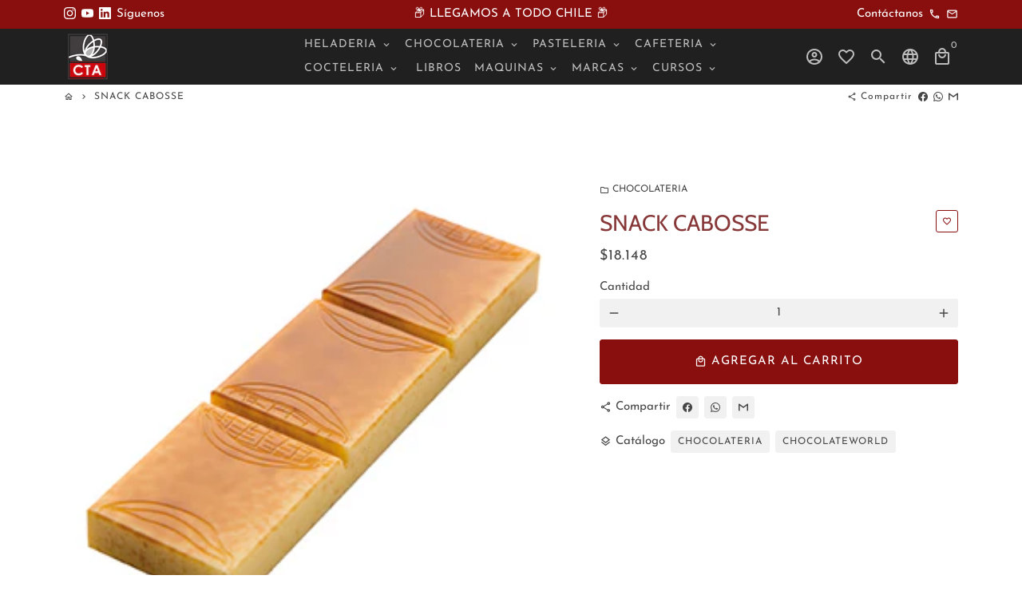

--- FILE ---
content_type: text/html; charset=utf-8
request_url: https://tresalmendros.cl/products/cf0903-tableta-30gr-snack-cac
body_size: 31703
content:
<!doctype html>
<html lang="es">
  <head>
    <!-- Basic page needs -->
    <meta charset="utf-8">
    <meta http-equiv="X-UA-Compatible" content="IE=edge,chrome=1">
    <meta name="viewport" content="width=device-width,initial-scale=1,shrink-to-fit=no">
    <meta name="theme-color" content="#ffffff">
    <meta name="apple-mobile-web-app-capable" content="yes">
    <meta name="mobile-web-app-capable" content="yes">
    <meta name="author" content="Debutify">

    <!-- Preconnect external ressources -->
    <link rel="preconnect" href="https://cdn.shopify.com" crossorigin>
    <link rel="preconnect" href="https://fonts.shopifycdn.com" crossorigin>
    <link rel="preconnect" href="https://shop.app" crossorigin>
    <link rel="preconnect" href="https://monorail-edge.shopifysvc.com"><link rel="preconnect" href="https://godog.shopifycloud.com"><link rel="preconnect" href="https://www.google.com">
      <link rel="preconnect" href="https://www.gstatic.com">
      <link rel="preconnect" href="https://www.gstatic.com" crossorigin>
      <link rel="preconnect" href="https://fonts.gstatic.com" crossorigin>
      <link rel="preconnect" href="https://www.recaptcha.net" crossorigin><link rel="preconnect" href="https://debutify.com"><link rel="preconnect" href="https://graph.instagram.com/" crossorigin><!-- Preload assets -->
    <link rel="preload" href="//tresalmendros.cl/cdn/shop/t/8/assets/theme.scss.css?v=153973415453728682791709746164" as="style">
    <link rel="preload" as="font" href="//tresalmendros.cl/cdn/fonts/cabin/cabin_n4.cefc6494a78f87584a6f312fea532919154f66fe.woff2" type="font/woff2" crossorigin>
    <link rel="preload" as="font" href="//tresalmendros.cl/cdn/fonts/josefin_sans/josefinsans_n4.70f7efd699799949e6d9f99bc20843a2c86a2e0f.woff2" type="font/woff2" crossorigin>
    <link rel="preload" as="font" href="//tresalmendros.cl/cdn/fonts/josefin_sans/josefinsans_n4.70f7efd699799949e6d9f99bc20843a2c86a2e0f.woff2" type="font/woff2" crossorigin>
    <link rel="preload" as="font" href="//tresalmendros.cl/cdn/shop/t/8/assets/material-icons-outlined.woff2?v=141032514307594503641626816230" type="font/woff2" crossorigin>
    <link rel="preload" href="//tresalmendros.cl/cdn/shop/t/8/assets/jquery-2.2.3.min.js?v=171730250359325013191626816253" as="script">
    <link rel="preload" href="//tresalmendros.cl/cdn/shop/t/8/assets/theme.min.js?v=122240287618224778251626816253" as="script">
    <link rel="preload" href="//tresalmendros.cl/cdn/shop/t/8/assets/lazysizes.min.js?v=46221891067352676611626816230" as="script"><link rel="preload" href="//tresalmendros.cl/cdn/shop/t/8/assets/dbtfy-addons.min.js?v=128844210565836763261709746164" as="script"><link rel="canonical" href="https://tresalmendros.cl/products/cf0903-tableta-30gr-snack-cac"><!-- Fav icon --><link sizes="192x192" rel="shortcut icon" type="image/png" id="favicon"
          href="//tresalmendros.cl/cdn/shop/files/logo_CTA_1_192x192.png?v=1614697988"
    >

    <!-- Title and description -->
    <title>
      Molde Snack cabosse | Chocolateworld Chocolate | Tres Almendros &ndash; Comercial Tres Almendros
    </title><meta name="description" content="MOLDE SNACK CABOSSE MOLDE: 275 X 175 X 24 MM CAVIDAD: 3 X 2 FIGURA: 110 X 30 X 10 MM PESO CAVIDAD: 35 GR CODIGO: 92403018 MODELO: CF0903"><!-- Social meta --><!-- /snippets/social-meta-tags.liquid -->
<meta property="og:site_name" content="Comercial Tres Almendros">
<meta property="og:url" content="https://tresalmendros.cl/products/cf0903-tableta-30gr-snack-cac">
<meta property="og:title" content="Molde Snack cabosse | Chocolateworld Chocolate | Tres Almendros">
<meta property="og:type" content="product">
<meta property="og:description" content="MOLDE SNACK CABOSSE MOLDE: 275 X 175 X 24 MM CAVIDAD: 3 X 2 FIGURA: 110 X 30 X 10 MM PESO CAVIDAD: 35 GR CODIGO: 92403018 MODELO: CF0903"><meta property="og:price:amount" content="18,148">
  <meta property="og:price:currency" content="CLP"><meta property="og:image" content="http://tresalmendros.cl/cdn/shop/products/CF0903_1200x1200.jpg?v=1631708481">
<meta property="og:image:secure_url" content="https://tresalmendros.cl/cdn/shop/products/CF0903_1200x1200.jpg?v=1631708481">
<meta name="twitter:card" content="summary_large_image">
<meta name="twitter:title" content="Molde Snack cabosse | Chocolateworld Chocolate | Tres Almendros">
<meta name="twitter:description" content="MOLDE SNACK CABOSSE MOLDE: 275 X 175 X 24 MM CAVIDAD: 3 X 2 FIGURA: 110 X 30 X 10 MM PESO CAVIDAD: 35 GR CODIGO: 92403018 MODELO: CF0903">
<!-- CSS  -->
    <link href="//tresalmendros.cl/cdn/shop/t/8/assets/theme.scss.css?v=153973415453728682791709746164" rel="stylesheet" type="text/css" media="all" />

    <!-- Load fonts independently to prevent redering blocks -->
    <style>
      @font-face {
  font-family: Cabin;
  font-weight: 400;
  font-style: normal;
  font-display: swap;
  src: url("//tresalmendros.cl/cdn/fonts/cabin/cabin_n4.cefc6494a78f87584a6f312fea532919154f66fe.woff2") format("woff2"),
       url("//tresalmendros.cl/cdn/fonts/cabin/cabin_n4.8c16611b00f59d27f4b27ce4328dfe514ce77517.woff") format("woff");
}

      @font-face {
  font-family: "Josefin Sans";
  font-weight: 400;
  font-style: normal;
  font-display: swap;
  src: url("//tresalmendros.cl/cdn/fonts/josefin_sans/josefinsans_n4.70f7efd699799949e6d9f99bc20843a2c86a2e0f.woff2") format("woff2"),
       url("//tresalmendros.cl/cdn/fonts/josefin_sans/josefinsans_n4.35d308a1bdf56e5556bc2ac79702c721e4e2e983.woff") format("woff");
}

      @font-face {
  font-family: "Josefin Sans";
  font-weight: 400;
  font-style: normal;
  font-display: swap;
  src: url("//tresalmendros.cl/cdn/fonts/josefin_sans/josefinsans_n4.70f7efd699799949e6d9f99bc20843a2c86a2e0f.woff2") format("woff2"),
       url("//tresalmendros.cl/cdn/fonts/josefin_sans/josefinsans_n4.35d308a1bdf56e5556bc2ac79702c721e4e2e983.woff") format("woff");
}

      @font-face {
  font-family: "Josefin Sans";
  font-weight: 700;
  font-style: normal;
  font-display: swap;
  src: url("//tresalmendros.cl/cdn/fonts/josefin_sans/josefinsans_n7.4edc746dce14b53e39df223fba72d5f37c3d525d.woff2") format("woff2"),
       url("//tresalmendros.cl/cdn/fonts/josefin_sans/josefinsans_n7.051568b12ab464ee8f0241094cdd7a1c80fbd08d.woff") format("woff");
}

      @font-face {
  font-family: "Josefin Sans";
  font-weight: 400;
  font-style: italic;
  font-display: swap;
  src: url("//tresalmendros.cl/cdn/fonts/josefin_sans/josefinsans_i4.a2ba85bff59cf18a6ad90c24fe1808ddb8ce1343.woff2") format("woff2"),
       url("//tresalmendros.cl/cdn/fonts/josefin_sans/josefinsans_i4.2dba61e1d135ab449e8e134ba633cf0d31863cc4.woff") format("woff");
}

      @font-face {
  font-family: "Josefin Sans";
  font-weight: 700;
  font-style: italic;
  font-display: swap;
  src: url("//tresalmendros.cl/cdn/fonts/josefin_sans/josefinsans_i7.733dd5c50cdd7b706d9ec731b4016d1edd55db5e.woff2") format("woff2"),
       url("//tresalmendros.cl/cdn/fonts/josefin_sans/josefinsans_i7.094ef86ca8f6eafea52b87b4f09feefb278e539d.woff") format("woff");
}

      @font-face {
  font-family: "Josefin Sans";
  font-weight: 700;
  font-style: normal;
  font-display: swap;
  src: url("//tresalmendros.cl/cdn/fonts/josefin_sans/josefinsans_n7.4edc746dce14b53e39df223fba72d5f37c3d525d.woff2") format("woff2"),
       url("//tresalmendros.cl/cdn/fonts/josefin_sans/josefinsans_n7.051568b12ab464ee8f0241094cdd7a1c80fbd08d.woff") format("woff");
}

      @font-face {
        font-family: Material Icons Outlined;
        font-weight: 400;
        font-style: normal;
        font-display: block;
        src: url(//tresalmendros.cl/cdn/shop/t/8/assets/material-icons-outlined.woff2?v=141032514307594503641626816230) format("woff2");
      }
    </style>

    <!-- Theme strings and settings -->
    <script>window.debutify = true;window.theme = window.theme || {};

      theme.variables = {
        small: 769,
        postSmall: 769.1,
        animationDuration: 600,
        animationSlow: 1000,
        transitionSpeed: 300,
        fastClickPluginLink: "\/\/tresalmendros.cl\/cdn\/shop\/t\/8\/assets\/FastClick.js?v=38733970534528769321626816220",
        jQueryUIPluginLink: "\/\/tresalmendros.cl\/cdn\/shop\/t\/8\/assets\/jquery-ui.min.js?v=140052863542541936261626816227",
        jQueryUIAutocompletePluginLink: "\/\/tresalmendros.cl\/cdn\/shop\/t\/8\/assets\/jquery.ui.autocomplete.scroll.min.js?v=65694924680175604831626816229",
        jQueryExitIntentPluginLink: "\/\/tresalmendros.cl\/cdn\/shop\/t\/8\/assets\/jquery.exitintent.min.js?v=141936771459652646111626816228",
        trackingPluginLink: "\/\/www.17track.net\/externalcall.js",
        speedBoosterPluginLink: "\/\/tresalmendros.cl\/cdn\/shop\/t\/8\/assets\/instant.page.min.js?v=111932921325309411101626816226",
        cartCount: 0
      };

      theme.settings = {
        cartType: "drawer",
        stickyHeader: true,
        heightHeader: 70,
        heightHeaderMobile: 60,
        icon: "material-icons-outlined",
        currencyOriginalPrice: true,
        customCurrency: true,
        dbtfyATCAnimationType: "shake",
        dbtfyATCAnimationInterval: 6,
        dbtfyShopProtectImage: true,
        dbtfyShopProtectDrag: true,
        dbtfyShopProtectTextProduct: true,
        dbtfyShopProtectTextArticle: true,
        dbtfyShopProtectCollection: true,
        dbtfyLiveViewMax: 14,
        dbtfyLiveViewMin: 2,
        dbtfyLiveViewIntervalSteps: 3,
        dbtfyLiveViewIntervalTime: 3000,
        dbtfySkipCart: false,
        isSearchEnabled: true,
        customScript: "",
        dbtfyInactiveTabFirstMessage: "🔥 Don't forget this...",
        dbtfyInactiveTabSecondMessage: "🔥 Come back!",
        dbtfyInactiveTabDelay: 1,
        faviconImage: "\/\/tresalmendros.cl\/cdn\/shop\/files\/logo_CTA_1_192x192.png?v=1614697988",
        cartFaviconImage:""};

      theme.strings = {
        zoomClose: "Cerrar (esc)",
        zoomPrev: "Anterior (tecla de flecha izquierda)",
        zoomNext: "Siguiente (tecla de flecha derecha)",
        moneyFormat: "${{amount_no_decimals}}",
        moneyWithCurrencyFormat: "${{amount_no_decimals}} CLP",
        currencyFormat: "money_format",
        defaultCurrency: "USD",
        saveFormat: "Ahorra {{ saved_amount }}",
        addressError: "No se puede encontrar esa dirección",
        addressNoResults: "No results for that address",
        addressQueryLimit: "Se ha excedido el límite de uso de la API de Google . Considere la posibilidad de actualizar a un \u003ca href=\"https:\/\/developers.google.com\/maps\/premium\/usage-limits\"\u003ePlan Premium\u003c\/a\u003e.",
        authError: "Hubo un problema de autenticación con su cuenta de Google Maps.",
        cartCookie: "Habilite las cookies para usar el carrito de compras",
        addToCart: "Agregar al carrito",
        soldOut: "Cotizar",
        unavailable: "No disponible",
        regularPrice: "Precio habitual",
        salePrice: "Precio de venta",
        saveLabel: "Ahorra {{ saved_amount }}",
        quantityLabel: "Cantidad",
        closeText: "Cerrar (esc)",
        shopCurrency: "CLP",
        agreeTermsWarningMessage: "\u003cp\u003eYou must agree with the terms and conditions of sales to check out.\u003c\/p\u003e",shopPrimaryLocale: "es",};

      window.lazySizesConfig = window.lazySizesConfig || {};
      window.lazySizesConfig.customMedia = {
        "--small": `(max-width: ${theme.variables.small}px)`
      };
    </script>

    <!-- JS -->
    <script src="//tresalmendros.cl/cdn/shop/t/8/assets/jquery-2.2.3.min.js?v=171730250359325013191626816253" type="text/javascript"></script>

    <script src="//tresalmendros.cl/cdn/shop/t/8/assets/theme.min.js?v=122240287618224778251626816253" defer="defer"></script>

    <script src="//tresalmendros.cl/cdn/shop/t/8/assets/lazysizes.min.js?v=46221891067352676611626816230" async="async"></script><script type="text/javascript" src="/services/javascripts/currencies.js" data-no-instant></script>
          <script src="//tresalmendros.cl/cdn/shop/t/8/assets/jquery.currencies.min.js?v=170067653401034091751626816228" defer="defer"></script><script src="//tresalmendros.cl/cdn/shop/t/8/assets/dbtfy-addons.min.js?v=128844210565836763261709746164" defer="defer"></script><!-- Header hook for plugins -->
    <script>window.performance && window.performance.mark && window.performance.mark('shopify.content_for_header.start');</script><meta name="google-site-verification" content="CDCgl3YGg01DTg5BB5HGuVGCYuAuIdrBV2JSMVX7Zmk">
<meta id="shopify-digital-wallet" name="shopify-digital-wallet" content="/37671862403/digital_wallets/dialog">
<link rel="alternate" type="application/json+oembed" href="https://tresalmendros.cl/products/cf0903-tableta-30gr-snack-cac.oembed">
<script async="async" src="/checkouts/internal/preloads.js?locale=es-CL"></script>
<script id="shopify-features" type="application/json">{"accessToken":"59e22bbf3edf774c488145ba054425e8","betas":["rich-media-storefront-analytics"],"domain":"tresalmendros.cl","predictiveSearch":true,"shopId":37671862403,"locale":"es"}</script>
<script>var Shopify = Shopify || {};
Shopify.shop = "comercial-tres-almendros.myshopify.com";
Shopify.locale = "es";
Shopify.currency = {"active":"CLP","rate":"1.0"};
Shopify.country = "CL";
Shopify.theme = {"name":"debutify Debutify 3.0.3","id":120373969027,"schema_name":"Debutify","schema_version":"3.0.3","theme_store_id":null,"role":"main"};
Shopify.theme.handle = "null";
Shopify.theme.style = {"id":null,"handle":null};
Shopify.cdnHost = "tresalmendros.cl/cdn";
Shopify.routes = Shopify.routes || {};
Shopify.routes.root = "/";</script>
<script type="module">!function(o){(o.Shopify=o.Shopify||{}).modules=!0}(window);</script>
<script>!function(o){function n(){var o=[];function n(){o.push(Array.prototype.slice.apply(arguments))}return n.q=o,n}var t=o.Shopify=o.Shopify||{};t.loadFeatures=n(),t.autoloadFeatures=n()}(window);</script>
<script id="shop-js-analytics" type="application/json">{"pageType":"product"}</script>
<script defer="defer" async type="module" src="//tresalmendros.cl/cdn/shopifycloud/shop-js/modules/v2/client.init-shop-cart-sync_Dv_Iw91q.es.esm.js"></script>
<script defer="defer" async type="module" src="//tresalmendros.cl/cdn/shopifycloud/shop-js/modules/v2/chunk.common_C-BXt62u.esm.js"></script>
<script type="module">
  await import("//tresalmendros.cl/cdn/shopifycloud/shop-js/modules/v2/client.init-shop-cart-sync_Dv_Iw91q.es.esm.js");
await import("//tresalmendros.cl/cdn/shopifycloud/shop-js/modules/v2/chunk.common_C-BXt62u.esm.js");

  window.Shopify.SignInWithShop?.initShopCartSync?.({"fedCMEnabled":true,"windoidEnabled":true});

</script>
<script>(function() {
  var isLoaded = false;
  function asyncLoad() {
    if (isLoaded) return;
    isLoaded = true;
    var urls = ["https:\/\/cdn.shopify.com\/s\/files\/1\/0683\/1371\/0892\/files\/splmn-shopify-prod-August-31.min.js?v=1693985059\u0026shop=comercial-tres-almendros.myshopify.com","https:\/\/chimpstatic.com\/mcjs-connected\/js\/users\/12be861ed891373c3b17e96a4\/7d1f203f1d4474ad2feda4d26.js?shop=comercial-tres-almendros.myshopify.com"];
    for (var i = 0; i < urls.length; i++) {
      var s = document.createElement('script');
      s.type = 'text/javascript';
      s.async = true;
      s.src = urls[i];
      var x = document.getElementsByTagName('script')[0];
      x.parentNode.insertBefore(s, x);
    }
  };
  if(window.attachEvent) {
    window.attachEvent('onload', asyncLoad);
  } else {
    window.addEventListener('load', asyncLoad, false);
  }
})();</script>
<script id="__st">var __st={"a":37671862403,"offset":-10800,"reqid":"7d95fbfa-6708-49a4-bbff-39f5a3dd75e8-1762589067","pageurl":"tresalmendros.cl\/products\/cf0903-tableta-30gr-snack-cac","u":"a95cf063b4e2","p":"product","rtyp":"product","rid":6542046265475};</script>
<script>window.ShopifyPaypalV4VisibilityTracking = true;</script>
<script id="captcha-bootstrap">!function(){'use strict';const t='contact',e='account',n='new_comment',o=[[t,t],['blogs',n],['comments',n],[t,'customer']],c=[[e,'customer_login'],[e,'guest_login'],[e,'recover_customer_password'],[e,'create_customer']],r=t=>t.map((([t,e])=>`form[action*='/${t}']:not([data-nocaptcha='true']) input[name='form_type'][value='${e}']`)).join(','),a=t=>()=>t?[...document.querySelectorAll(t)].map((t=>t.form)):[];function s(){const t=[...o],e=r(t);return a(e)}const i='password',u='form_key',d=['recaptcha-v3-token','g-recaptcha-response','h-captcha-response',i],f=()=>{try{return window.sessionStorage}catch{return}},m='__shopify_v',_=t=>t.elements[u];function p(t,e,n=!1){try{const o=window.sessionStorage,c=JSON.parse(o.getItem(e)),{data:r}=function(t){const{data:e,action:n}=t;return t[m]||n?{data:e,action:n}:{data:t,action:n}}(c);for(const[e,n]of Object.entries(r))t.elements[e]&&(t.elements[e].value=n);n&&o.removeItem(e)}catch(o){console.error('form repopulation failed',{error:o})}}const l='form_type',E='cptcha';function T(t){t.dataset[E]=!0}const w=window,h=w.document,L='Shopify',v='ce_forms',y='captcha';let A=!1;((t,e)=>{const n=(g='f06e6c50-85a8-45c8-87d0-21a2b65856fe',I='https://cdn.shopify.com/shopifycloud/storefront-forms-hcaptcha/ce_storefront_forms_captcha_hcaptcha.v1.5.2.iife.js',D={infoText:'Protegido por hCaptcha',privacyText:'Privacidad',termsText:'Términos'},(t,e,n)=>{const o=w[L][v],c=o.bindForm;if(c)return c(t,g,e,D).then(n);var r;o.q.push([[t,g,e,D],n]),r=I,A||(h.body.append(Object.assign(h.createElement('script'),{id:'captcha-provider',async:!0,src:r})),A=!0)});var g,I,D;w[L]=w[L]||{},w[L][v]=w[L][v]||{},w[L][v].q=[],w[L][y]=w[L][y]||{},w[L][y].protect=function(t,e){n(t,void 0,e),T(t)},Object.freeze(w[L][y]),function(t,e,n,w,h,L){const[v,y,A,g]=function(t,e,n){const i=e?o:[],u=t?c:[],d=[...i,...u],f=r(d),m=r(i),_=r(d.filter((([t,e])=>n.includes(e))));return[a(f),a(m),a(_),s()]}(w,h,L),I=t=>{const e=t.target;return e instanceof HTMLFormElement?e:e&&e.form},D=t=>v().includes(t);t.addEventListener('submit',(t=>{const e=I(t);if(!e)return;const n=D(e)&&!e.dataset.hcaptchaBound&&!e.dataset.recaptchaBound,o=_(e),c=g().includes(e)&&(!o||!o.value);(n||c)&&t.preventDefault(),c&&!n&&(function(t){try{if(!f())return;!function(t){const e=f();if(!e)return;const n=_(t);if(!n)return;const o=n.value;o&&e.removeItem(o)}(t);const e=Array.from(Array(32),(()=>Math.random().toString(36)[2])).join('');!function(t,e){_(t)||t.append(Object.assign(document.createElement('input'),{type:'hidden',name:u})),t.elements[u].value=e}(t,e),function(t,e){const n=f();if(!n)return;const o=[...t.querySelectorAll(`input[type='${i}']`)].map((({name:t})=>t)),c=[...d,...o],r={};for(const[a,s]of new FormData(t).entries())c.includes(a)||(r[a]=s);n.setItem(e,JSON.stringify({[m]:1,action:t.action,data:r}))}(t,e)}catch(e){console.error('failed to persist form',e)}}(e),e.submit())}));const S=(t,e)=>{t&&!t.dataset[E]&&(n(t,e.some((e=>e===t))),T(t))};for(const o of['focusin','change'])t.addEventListener(o,(t=>{const e=I(t);D(e)&&S(e,y())}));const B=e.get('form_key'),M=e.get(l),P=B&&M;t.addEventListener('DOMContentLoaded',(()=>{const t=y();if(P)for(const e of t)e.elements[l].value===M&&p(e,B);[...new Set([...A(),...v().filter((t=>'true'===t.dataset.shopifyCaptcha))])].forEach((e=>S(e,t)))}))}(h,new URLSearchParams(w.location.search),n,t,e,['guest_login'])})(!0,!0)}();</script>
<script integrity="sha256-52AcMU7V7pcBOXWImdc/TAGTFKeNjmkeM1Pvks/DTgc=" data-source-attribution="shopify.loadfeatures" defer="defer" src="//tresalmendros.cl/cdn/shopifycloud/storefront/assets/storefront/load_feature-81c60534.js" crossorigin="anonymous"></script>
<script data-source-attribution="shopify.dynamic_checkout.dynamic.init">var Shopify=Shopify||{};Shopify.PaymentButton=Shopify.PaymentButton||{isStorefrontPortableWallets:!0,init:function(){window.Shopify.PaymentButton.init=function(){};var t=document.createElement("script");t.src="https://tresalmendros.cl/cdn/shopifycloud/portable-wallets/latest/portable-wallets.es.js",t.type="module",document.head.appendChild(t)}};
</script>
<script data-source-attribution="shopify.dynamic_checkout.buyer_consent">
  function portableWalletsHideBuyerConsent(e){var t=document.getElementById("shopify-buyer-consent"),n=document.getElementById("shopify-subscription-policy-button");t&&n&&(t.classList.add("hidden"),t.setAttribute("aria-hidden","true"),n.removeEventListener("click",e))}function portableWalletsShowBuyerConsent(e){var t=document.getElementById("shopify-buyer-consent"),n=document.getElementById("shopify-subscription-policy-button");t&&n&&(t.classList.remove("hidden"),t.removeAttribute("aria-hidden"),n.addEventListener("click",e))}window.Shopify?.PaymentButton&&(window.Shopify.PaymentButton.hideBuyerConsent=portableWalletsHideBuyerConsent,window.Shopify.PaymentButton.showBuyerConsent=portableWalletsShowBuyerConsent);
</script>
<script data-source-attribution="shopify.dynamic_checkout.cart.bootstrap">document.addEventListener("DOMContentLoaded",(function(){function t(){return document.querySelector("shopify-accelerated-checkout-cart, shopify-accelerated-checkout")}if(t())Shopify.PaymentButton.init();else{new MutationObserver((function(e,n){t()&&(Shopify.PaymentButton.init(),n.disconnect())})).observe(document.body,{childList:!0,subtree:!0})}}));
</script>

<script>window.performance && window.performance.mark && window.performance.mark('shopify.content_for_header.end');</script>
 <!-- Global site tag (gtag.js) - Google Analytics -->
<script async src="https://www.googletagmanager.com/gtag/js?id=UA-211544857-1"></script>
<script>
  window.dataLayer = window.dataLayer || [];
  function gtag(){dataLayer.push(arguments);}
  gtag('js', new Date());

  gtag('config', 'UA-211544857-1');
</script>   
 
  <script defer src='https://cdn.debutify.com/scripts/production/Y29tZXJjaWFsLXRyZXMtYWxtZW5kcm9zLm15c2hvcGlmeS5jb20=/debutify_script_tags.js'></script><link href="https://monorail-edge.shopifysvc.com" rel="dns-prefetch">
<script>(function(){if ("sendBeacon" in navigator && "performance" in window) {try {var session_token_from_headers = performance.getEntriesByType('navigation')[0].serverTiming.find(x => x.name == '_s').description;} catch {var session_token_from_headers = undefined;}var session_cookie_matches = document.cookie.match(/_shopify_s=([^;]*)/);var session_token_from_cookie = session_cookie_matches && session_cookie_matches.length === 2 ? session_cookie_matches[1] : "";var session_token = session_token_from_headers || session_token_from_cookie || "";function handle_abandonment_event(e) {var entries = performance.getEntries().filter(function(entry) {return /monorail-edge.shopifysvc.com/.test(entry.name);});if (!window.abandonment_tracked && entries.length === 0) {window.abandonment_tracked = true;var currentMs = Date.now();var navigation_start = performance.timing.navigationStart;var payload = {shop_id: 37671862403,url: window.location.href,navigation_start,duration: currentMs - navigation_start,session_token,page_type: "product"};window.navigator.sendBeacon("https://monorail-edge.shopifysvc.com/v1/produce", JSON.stringify({schema_id: "online_store_buyer_site_abandonment/1.1",payload: payload,metadata: {event_created_at_ms: currentMs,event_sent_at_ms: currentMs}}));}}window.addEventListener('pagehide', handle_abandonment_event);}}());</script>
<script id="web-pixels-manager-setup">(function e(e,d,r,n,o){if(void 0===o&&(o={}),!Boolean(null===(a=null===(i=window.Shopify)||void 0===i?void 0:i.analytics)||void 0===a?void 0:a.replayQueue)){var i,a;window.Shopify=window.Shopify||{};var t=window.Shopify;t.analytics=t.analytics||{};var s=t.analytics;s.replayQueue=[],s.publish=function(e,d,r){return s.replayQueue.push([e,d,r]),!0};try{self.performance.mark("wpm:start")}catch(e){}var l=function(){var e={modern:/Edge?\/(1{2}[4-9]|1[2-9]\d|[2-9]\d{2}|\d{4,})\.\d+(\.\d+|)|Firefox\/(1{2}[4-9]|1[2-9]\d|[2-9]\d{2}|\d{4,})\.\d+(\.\d+|)|Chrom(ium|e)\/(9{2}|\d{3,})\.\d+(\.\d+|)|(Maci|X1{2}).+ Version\/(15\.\d+|(1[6-9]|[2-9]\d|\d{3,})\.\d+)([,.]\d+|)( \(\w+\)|)( Mobile\/\w+|) Safari\/|Chrome.+OPR\/(9{2}|\d{3,})\.\d+\.\d+|(CPU[ +]OS|iPhone[ +]OS|CPU[ +]iPhone|CPU IPhone OS|CPU iPad OS)[ +]+(15[._]\d+|(1[6-9]|[2-9]\d|\d{3,})[._]\d+)([._]\d+|)|Android:?[ /-](13[3-9]|1[4-9]\d|[2-9]\d{2}|\d{4,})(\.\d+|)(\.\d+|)|Android.+Firefox\/(13[5-9]|1[4-9]\d|[2-9]\d{2}|\d{4,})\.\d+(\.\d+|)|Android.+Chrom(ium|e)\/(13[3-9]|1[4-9]\d|[2-9]\d{2}|\d{4,})\.\d+(\.\d+|)|SamsungBrowser\/([2-9]\d|\d{3,})\.\d+/,legacy:/Edge?\/(1[6-9]|[2-9]\d|\d{3,})\.\d+(\.\d+|)|Firefox\/(5[4-9]|[6-9]\d|\d{3,})\.\d+(\.\d+|)|Chrom(ium|e)\/(5[1-9]|[6-9]\d|\d{3,})\.\d+(\.\d+|)([\d.]+$|.*Safari\/(?![\d.]+ Edge\/[\d.]+$))|(Maci|X1{2}).+ Version\/(10\.\d+|(1[1-9]|[2-9]\d|\d{3,})\.\d+)([,.]\d+|)( \(\w+\)|)( Mobile\/\w+|) Safari\/|Chrome.+OPR\/(3[89]|[4-9]\d|\d{3,})\.\d+\.\d+|(CPU[ +]OS|iPhone[ +]OS|CPU[ +]iPhone|CPU IPhone OS|CPU iPad OS)[ +]+(10[._]\d+|(1[1-9]|[2-9]\d|\d{3,})[._]\d+)([._]\d+|)|Android:?[ /-](13[3-9]|1[4-9]\d|[2-9]\d{2}|\d{4,})(\.\d+|)(\.\d+|)|Mobile Safari.+OPR\/([89]\d|\d{3,})\.\d+\.\d+|Android.+Firefox\/(13[5-9]|1[4-9]\d|[2-9]\d{2}|\d{4,})\.\d+(\.\d+|)|Android.+Chrom(ium|e)\/(13[3-9]|1[4-9]\d|[2-9]\d{2}|\d{4,})\.\d+(\.\d+|)|Android.+(UC? ?Browser|UCWEB|U3)[ /]?(15\.([5-9]|\d{2,})|(1[6-9]|[2-9]\d|\d{3,})\.\d+)\.\d+|SamsungBrowser\/(5\.\d+|([6-9]|\d{2,})\.\d+)|Android.+MQ{2}Browser\/(14(\.(9|\d{2,})|)|(1[5-9]|[2-9]\d|\d{3,})(\.\d+|))(\.\d+|)|K[Aa][Ii]OS\/(3\.\d+|([4-9]|\d{2,})\.\d+)(\.\d+|)/},d=e.modern,r=e.legacy,n=navigator.userAgent;return n.match(d)?"modern":n.match(r)?"legacy":"unknown"}(),u="modern"===l?"modern":"legacy",c=(null!=n?n:{modern:"",legacy:""})[u],f=function(e){return[e.baseUrl,"/wpm","/b",e.hashVersion,"modern"===e.buildTarget?"m":"l",".js"].join("")}({baseUrl:d,hashVersion:r,buildTarget:u}),m=function(e){var d=e.version,r=e.bundleTarget,n=e.surface,o=e.pageUrl,i=e.monorailEndpoint;return{emit:function(e){var a=e.status,t=e.errorMsg,s=(new Date).getTime(),l=JSON.stringify({metadata:{event_sent_at_ms:s},events:[{schema_id:"web_pixels_manager_load/3.1",payload:{version:d,bundle_target:r,page_url:o,status:a,surface:n,error_msg:t},metadata:{event_created_at_ms:s}}]});if(!i)return console&&console.warn&&console.warn("[Web Pixels Manager] No Monorail endpoint provided, skipping logging."),!1;try{return self.navigator.sendBeacon.bind(self.navigator)(i,l)}catch(e){}var u=new XMLHttpRequest;try{return u.open("POST",i,!0),u.setRequestHeader("Content-Type","text/plain"),u.send(l),!0}catch(e){return console&&console.warn&&console.warn("[Web Pixels Manager] Got an unhandled error while logging to Monorail."),!1}}}}({version:r,bundleTarget:l,surface:e.surface,pageUrl:self.location.href,monorailEndpoint:e.monorailEndpoint});try{o.browserTarget=l,function(e){var d=e.src,r=e.async,n=void 0===r||r,o=e.onload,i=e.onerror,a=e.sri,t=e.scriptDataAttributes,s=void 0===t?{}:t,l=document.createElement("script"),u=document.querySelector("head"),c=document.querySelector("body");if(l.async=n,l.src=d,a&&(l.integrity=a,l.crossOrigin="anonymous"),s)for(var f in s)if(Object.prototype.hasOwnProperty.call(s,f))try{l.dataset[f]=s[f]}catch(e){}if(o&&l.addEventListener("load",o),i&&l.addEventListener("error",i),u)u.appendChild(l);else{if(!c)throw new Error("Did not find a head or body element to append the script");c.appendChild(l)}}({src:f,async:!0,onload:function(){if(!function(){var e,d;return Boolean(null===(d=null===(e=window.Shopify)||void 0===e?void 0:e.analytics)||void 0===d?void 0:d.initialized)}()){var d=window.webPixelsManager.init(e)||void 0;if(d){var r=window.Shopify.analytics;r.replayQueue.forEach((function(e){var r=e[0],n=e[1],o=e[2];d.publishCustomEvent(r,n,o)})),r.replayQueue=[],r.publish=d.publishCustomEvent,r.visitor=d.visitor,r.initialized=!0}}},onerror:function(){return m.emit({status:"failed",errorMsg:"".concat(f," has failed to load")})},sri:function(e){var d=/^sha384-[A-Za-z0-9+/=]+$/;return"string"==typeof e&&d.test(e)}(c)?c:"",scriptDataAttributes:o}),m.emit({status:"loading"})}catch(e){m.emit({status:"failed",errorMsg:(null==e?void 0:e.message)||"Unknown error"})}}})({shopId: 37671862403,storefrontBaseUrl: "https://tresalmendros.cl",extensionsBaseUrl: "https://extensions.shopifycdn.com/cdn/shopifycloud/web-pixels-manager",monorailEndpoint: "https://monorail-edge.shopifysvc.com/unstable/produce_batch",surface: "storefront-renderer",enabledBetaFlags: ["2dca8a86"],webPixelsConfigList: [{"id":"716112003","configuration":"{\"pixel_id\":\"1488620535449418\",\"pixel_type\":\"facebook_pixel\"}","eventPayloadVersion":"v1","runtimeContext":"OPEN","scriptVersion":"ca16bc87fe92b6042fbaa3acc2fbdaa6","type":"APP","apiClientId":2329312,"privacyPurposes":["ANALYTICS","MARKETING","SALE_OF_DATA"],"dataSharingAdjustments":{"protectedCustomerApprovalScopes":["read_customer_address","read_customer_email","read_customer_name","read_customer_personal_data","read_customer_phone"]}},{"id":"375160963","configuration":"{\"config\":\"{\\\"pixel_id\\\":\\\"G-HVJSC59CKX\\\",\\\"target_country\\\":\\\"CL\\\",\\\"gtag_events\\\":[{\\\"type\\\":\\\"begin_checkout\\\",\\\"action_label\\\":\\\"G-HVJSC59CKX\\\"},{\\\"type\\\":\\\"search\\\",\\\"action_label\\\":\\\"G-HVJSC59CKX\\\"},{\\\"type\\\":\\\"view_item\\\",\\\"action_label\\\":[\\\"G-HVJSC59CKX\\\",\\\"MC-6Z53970DBX\\\"]},{\\\"type\\\":\\\"purchase\\\",\\\"action_label\\\":[\\\"G-HVJSC59CKX\\\",\\\"MC-6Z53970DBX\\\"]},{\\\"type\\\":\\\"page_view\\\",\\\"action_label\\\":[\\\"G-HVJSC59CKX\\\",\\\"MC-6Z53970DBX\\\"]},{\\\"type\\\":\\\"add_payment_info\\\",\\\"action_label\\\":\\\"G-HVJSC59CKX\\\"},{\\\"type\\\":\\\"add_to_cart\\\",\\\"action_label\\\":\\\"G-HVJSC59CKX\\\"}],\\\"enable_monitoring_mode\\\":false}\"}","eventPayloadVersion":"v1","runtimeContext":"OPEN","scriptVersion":"b2a88bafab3e21179ed38636efcd8a93","type":"APP","apiClientId":1780363,"privacyPurposes":[],"dataSharingAdjustments":{"protectedCustomerApprovalScopes":["read_customer_address","read_customer_email","read_customer_name","read_customer_personal_data","read_customer_phone"]}},{"id":"shopify-app-pixel","configuration":"{}","eventPayloadVersion":"v1","runtimeContext":"STRICT","scriptVersion":"0450","apiClientId":"shopify-pixel","type":"APP","privacyPurposes":["ANALYTICS","MARKETING"]},{"id":"shopify-custom-pixel","eventPayloadVersion":"v1","runtimeContext":"LAX","scriptVersion":"0450","apiClientId":"shopify-pixel","type":"CUSTOM","privacyPurposes":["ANALYTICS","MARKETING"]}],isMerchantRequest: false,initData: {"shop":{"name":"Comercial Tres Almendros","paymentSettings":{"currencyCode":"CLP"},"myshopifyDomain":"comercial-tres-almendros.myshopify.com","countryCode":"CL","storefrontUrl":"https:\/\/tresalmendros.cl"},"customer":null,"cart":null,"checkout":null,"productVariants":[{"price":{"amount":18148.0,"currencyCode":"CLP"},"product":{"title":"SNACK CABOSSE","vendor":"CHOCOLATEWORLD","id":"6542046265475","untranslatedTitle":"SNACK CABOSSE","url":"\/products\/cf0903-tableta-30gr-snack-cac","type":"CHOCOLATERIA"},"id":"39264900481155","image":{"src":"\/\/tresalmendros.cl\/cdn\/shop\/products\/CF0903.jpg?v=1631708481"},"sku":"92403018","title":"Default Title","untranslatedTitle":"Default Title"}],"purchasingCompany":null},},"https://tresalmendros.cl/cdn","ae1676cfwd2530674p4253c800m34e853cb",{"modern":"","legacy":""},{"shopId":"37671862403","storefrontBaseUrl":"https:\/\/tresalmendros.cl","extensionBaseUrl":"https:\/\/extensions.shopifycdn.com\/cdn\/shopifycloud\/web-pixels-manager","surface":"storefront-renderer","enabledBetaFlags":"[\"2dca8a86\"]","isMerchantRequest":"false","hashVersion":"ae1676cfwd2530674p4253c800m34e853cb","publish":"custom","events":"[[\"page_viewed\",{}],[\"product_viewed\",{\"productVariant\":{\"price\":{\"amount\":18148.0,\"currencyCode\":\"CLP\"},\"product\":{\"title\":\"SNACK CABOSSE\",\"vendor\":\"CHOCOLATEWORLD\",\"id\":\"6542046265475\",\"untranslatedTitle\":\"SNACK CABOSSE\",\"url\":\"\/products\/cf0903-tableta-30gr-snack-cac\",\"type\":\"CHOCOLATERIA\"},\"id\":\"39264900481155\",\"image\":{\"src\":\"\/\/tresalmendros.cl\/cdn\/shop\/products\/CF0903.jpg?v=1631708481\"},\"sku\":\"92403018\",\"title\":\"Default Title\",\"untranslatedTitle\":\"Default Title\"}}]]"});</script><script>
  window.ShopifyAnalytics = window.ShopifyAnalytics || {};
  window.ShopifyAnalytics.meta = window.ShopifyAnalytics.meta || {};
  window.ShopifyAnalytics.meta.currency = 'CLP';
  var meta = {"product":{"id":6542046265475,"gid":"gid:\/\/shopify\/Product\/6542046265475","vendor":"CHOCOLATEWORLD","type":"CHOCOLATERIA","variants":[{"id":39264900481155,"price":1814800,"name":"SNACK CABOSSE","public_title":null,"sku":"92403018"}],"remote":false},"page":{"pageType":"product","resourceType":"product","resourceId":6542046265475}};
  for (var attr in meta) {
    window.ShopifyAnalytics.meta[attr] = meta[attr];
  }
</script>
<script class="analytics">
  (function () {
    var customDocumentWrite = function(content) {
      var jquery = null;

      if (window.jQuery) {
        jquery = window.jQuery;
      } else if (window.Checkout && window.Checkout.$) {
        jquery = window.Checkout.$;
      }

      if (jquery) {
        jquery('body').append(content);
      }
    };

    var hasLoggedConversion = function(token) {
      if (token) {
        return document.cookie.indexOf('loggedConversion=' + token) !== -1;
      }
      return false;
    }

    var setCookieIfConversion = function(token) {
      if (token) {
        var twoMonthsFromNow = new Date(Date.now());
        twoMonthsFromNow.setMonth(twoMonthsFromNow.getMonth() + 2);

        document.cookie = 'loggedConversion=' + token + '; expires=' + twoMonthsFromNow;
      }
    }

    var trekkie = window.ShopifyAnalytics.lib = window.trekkie = window.trekkie || [];
    if (trekkie.integrations) {
      return;
    }
    trekkie.methods = [
      'identify',
      'page',
      'ready',
      'track',
      'trackForm',
      'trackLink'
    ];
    trekkie.factory = function(method) {
      return function() {
        var args = Array.prototype.slice.call(arguments);
        args.unshift(method);
        trekkie.push(args);
        return trekkie;
      };
    };
    for (var i = 0; i < trekkie.methods.length; i++) {
      var key = trekkie.methods[i];
      trekkie[key] = trekkie.factory(key);
    }
    trekkie.load = function(config) {
      trekkie.config = config || {};
      trekkie.config.initialDocumentCookie = document.cookie;
      var first = document.getElementsByTagName('script')[0];
      var script = document.createElement('script');
      script.type = 'text/javascript';
      script.onerror = function(e) {
        var scriptFallback = document.createElement('script');
        scriptFallback.type = 'text/javascript';
        scriptFallback.onerror = function(error) {
                var Monorail = {
      produce: function produce(monorailDomain, schemaId, payload) {
        var currentMs = new Date().getTime();
        var event = {
          schema_id: schemaId,
          payload: payload,
          metadata: {
            event_created_at_ms: currentMs,
            event_sent_at_ms: currentMs
          }
        };
        return Monorail.sendRequest("https://" + monorailDomain + "/v1/produce", JSON.stringify(event));
      },
      sendRequest: function sendRequest(endpointUrl, payload) {
        // Try the sendBeacon API
        if (window && window.navigator && typeof window.navigator.sendBeacon === 'function' && typeof window.Blob === 'function' && !Monorail.isIos12()) {
          var blobData = new window.Blob([payload], {
            type: 'text/plain'
          });

          if (window.navigator.sendBeacon(endpointUrl, blobData)) {
            return true;
          } // sendBeacon was not successful

        } // XHR beacon

        var xhr = new XMLHttpRequest();

        try {
          xhr.open('POST', endpointUrl);
          xhr.setRequestHeader('Content-Type', 'text/plain');
          xhr.send(payload);
        } catch (e) {
          console.log(e);
        }

        return false;
      },
      isIos12: function isIos12() {
        return window.navigator.userAgent.lastIndexOf('iPhone; CPU iPhone OS 12_') !== -1 || window.navigator.userAgent.lastIndexOf('iPad; CPU OS 12_') !== -1;
      }
    };
    Monorail.produce('monorail-edge.shopifysvc.com',
      'trekkie_storefront_load_errors/1.1',
      {shop_id: 37671862403,
      theme_id: 120373969027,
      app_name: "storefront",
      context_url: window.location.href,
      source_url: "//tresalmendros.cl/cdn/s/trekkie.storefront.308893168db1679b4a9f8a086857af995740364f.min.js"});

        };
        scriptFallback.async = true;
        scriptFallback.src = '//tresalmendros.cl/cdn/s/trekkie.storefront.308893168db1679b4a9f8a086857af995740364f.min.js';
        first.parentNode.insertBefore(scriptFallback, first);
      };
      script.async = true;
      script.src = '//tresalmendros.cl/cdn/s/trekkie.storefront.308893168db1679b4a9f8a086857af995740364f.min.js';
      first.parentNode.insertBefore(script, first);
    };
    trekkie.load(
      {"Trekkie":{"appName":"storefront","development":false,"defaultAttributes":{"shopId":37671862403,"isMerchantRequest":null,"themeId":120373969027,"themeCityHash":"10640114227178526416","contentLanguage":"es","currency":"CLP","eventMetadataId":"9c203d0f-56fb-4c4a-9aa1-2b03f8ead99a"},"isServerSideCookieWritingEnabled":true,"monorailRegion":"shop_domain","enabledBetaFlags":["f0df213a"]},"Session Attribution":{},"S2S":{"facebookCapiEnabled":true,"source":"trekkie-storefront-renderer","apiClientId":580111}}
    );

    var loaded = false;
    trekkie.ready(function() {
      if (loaded) return;
      loaded = true;

      window.ShopifyAnalytics.lib = window.trekkie;

      var originalDocumentWrite = document.write;
      document.write = customDocumentWrite;
      try { window.ShopifyAnalytics.merchantGoogleAnalytics.call(this); } catch(error) {};
      document.write = originalDocumentWrite;

      window.ShopifyAnalytics.lib.page(null,{"pageType":"product","resourceType":"product","resourceId":6542046265475,"shopifyEmitted":true});

      var match = window.location.pathname.match(/checkouts\/(.+)\/(thank_you|post_purchase)/)
      var token = match? match[1]: undefined;
      if (!hasLoggedConversion(token)) {
        setCookieIfConversion(token);
        window.ShopifyAnalytics.lib.track("Viewed Product",{"currency":"CLP","variantId":39264900481155,"productId":6542046265475,"productGid":"gid:\/\/shopify\/Product\/6542046265475","name":"SNACK CABOSSE","price":"18148","sku":"92403018","brand":"CHOCOLATEWORLD","variant":null,"category":"CHOCOLATERIA","nonInteraction":true,"remote":false},undefined,undefined,{"shopifyEmitted":true});
      window.ShopifyAnalytics.lib.track("monorail:\/\/trekkie_storefront_viewed_product\/1.1",{"currency":"CLP","variantId":39264900481155,"productId":6542046265475,"productGid":"gid:\/\/shopify\/Product\/6542046265475","name":"SNACK CABOSSE","price":"18148","sku":"92403018","brand":"CHOCOLATEWORLD","variant":null,"category":"CHOCOLATERIA","nonInteraction":true,"remote":false,"referer":"https:\/\/tresalmendros.cl\/products\/cf0903-tableta-30gr-snack-cac"});
      }
    });


        var eventsListenerScript = document.createElement('script');
        eventsListenerScript.async = true;
        eventsListenerScript.src = "//tresalmendros.cl/cdn/shopifycloud/storefront/assets/shop_events_listener-3da45d37.js";
        document.getElementsByTagName('head')[0].appendChild(eventsListenerScript);

})();</script>
  <script>
  if (!window.ga || (window.ga && typeof window.ga !== 'function')) {
    window.ga = function ga() {
      (window.ga.q = window.ga.q || []).push(arguments);
      if (window.Shopify && window.Shopify.analytics && typeof window.Shopify.analytics.publish === 'function') {
        window.Shopify.analytics.publish("ga_stub_called", {}, {sendTo: "google_osp_migration"});
      }
      console.error("Shopify's Google Analytics stub called with:", Array.from(arguments), "\nSee https://help.shopify.com/manual/promoting-marketing/pixels/pixel-migration#google for more information.");
    };
    if (window.Shopify && window.Shopify.analytics && typeof window.Shopify.analytics.publish === 'function') {
      window.Shopify.analytics.publish("ga_stub_initialized", {}, {sendTo: "google_osp_migration"});
    }
  }
</script>
<script
  defer
  src="https://tresalmendros.cl/cdn/shopifycloud/perf-kit/shopify-perf-kit-2.1.2.min.js"
  data-application="storefront-renderer"
  data-shop-id="37671862403"
  data-render-region="gcp-us-central1"
  data-page-type="product"
  data-theme-instance-id="120373969027"
  data-theme-name="Debutify"
  data-theme-version="3.0.3"
  data-monorail-region="shop_domain"
  data-resource-timing-sampling-rate="10"
  data-shs="true"
  data-shs-beacon="true"
  data-shs-export-with-fetch="true"
  data-shs-logs-sample-rate="1"
></script>
</head>

  <body id="molde-snack-cabosse-chocolateworld-chocolate-tres-almendros"
        class="sticky-header
                 
                 transparent-header
                 
                 template-product"><div class="dbtfy dbtfy-newsletter_popup"
     data-timeout="15000"
     data-time-trigger="false"
     data-exit-intent="true"
     data-scroll-depth="false"
     data-page-scroll-percentage="15"
     data-discount=""
     data-discount-code=""
     data-discount-type="%">

  <div id="NewsletterPopup" class="modal" role="dialog">
    <div class="modal-dialog modal-medium">
      <div class="modal-content overlay-content" aria-hidden="true" tabindex="-1">

		    <div class="grid grid-full"><div class="grid__item one-whole"><div class="content-newsletter_popup flex align-center justify-center text-center"><form method="post" action="/contact#formNewsletterPopup" id="formNewsletterPopup" accept-charset="UTF-8" class="contact-form"><input type="hidden" name="form_type" value="customer" /><input type="hidden" name="utf8" value="✓" /><div class="text-container-newsletter_popup rte"><h3>Subscribe to our Newsletter!</h3><p>Get 10% off your first purchase by subscribing to our newsletter.</p>
</div>

                  

                  <input type="hidden" name="contact[tags]" value="newsletter">

                  <div class="newsletter--form">
                    <div class="input-group">
                      <input id="input-newsletter_popup"
                      type="email"
                      placeholder="Mi dirección de correo electrónico"
                      name="contact[email]" class="input-group-field newsletter__input"
                      value=""
                      required="required" autocorrect="off"
                      autocapitalize="off">

                      <button type="submit" class="btn btn--square btn--primary input-group-btn newsletter__submit" name="commit" id="Subscribe">
                        <span class="btn__text">
                          <span class="material-icons-outlined">mail</span>
                        </span>
                      </button>
                    </div>
                  </div><button type="button" class="spacer-top text-link" data-modal-close="#NewsletterPopup">
                      <small>No thanks, I don't like discounts.</small>
                    </button></form>
            </div></div>
        </div>
      </div>
    </div>
  </div><div class="overlay-modal overlay-backdrop"></div></div><div id="QuickViewContainer"
         class="dbtfy dbtfy-quick_view"></div><div id="shopify-section-dbtfy-upsell-popup" class="shopify-section"></div><div id="shopify-section-dbtfy-quantity-breaks" class="shopify-section"></div>
<div id="shopify-section-dbtfy-cart-upsell" class="shopify-section"><div class="cu-wrapper"
       data-section-id="dbtfy-cart-upsell"
       hidden>

    <!-- Blocks --></div>
</div><div id="shopify-section-dbtfy-color-swatches" class="shopify-section"><style>
    
  </style>
</div><div id="shopify-section-dbtfy-bullet-points" class="shopify-section dbtfy-product-bullet-points"></div><div id="shopify-section-dbtfy-sales-countdown" class="shopify-section sales-countdown-section">
</div><div id="shopify-section-dbtfy-size-chart" class="shopify-section"><div class="dbtfy dbtfy-size_chart" data-section-id="dbtfy-size-chart">
</div>
</div><div id="SearchDrawer" class="drawer drawer--top overlay-content" aria-hidden="true" tabindex="-1">
  <div class="drawer__inner">
    <div class="drawer__inner-section">
      <div class="grid grid-small flex-nowrap align-center">
        <div class="grid__item flex-fill"><!-- /snippets/search-bar.liquid -->
<form action="/search" method="get" class="search-bar " role="search">
  <div class="input-group"><input type="hidden" name="type" value="product"><input type="search"
           name="q"
           value=""
           placeholder="buscar en nuestra tienda"
           class="search-input input-group-field"
           aria-label="buscar en nuestra tienda"
           required="required"data-focus>

    <input type="hidden" name="options[prefix]" value="last" aria-hidden="true" />
    
    <button type="submit" class="btn btn--primary btn--square input-group-btn" aria-label="Buscar" title="Buscar">
      <div class="btn__text">
        <span class="material-icons-outlined" aria-hidden="true">search</span>
      </div>
    </button>
  </div>
</form>
</div>
        <div class="grid__item flex-auto">
          <button type="button" class="btn btn-square-small drawer__close-button js-drawer-close"  aria-label="Cerrar menú" title="Cerrar menú">
            <span class="material-icons-outlined" aria-hidden="true">close</span>
          </button>
        </div>
      </div>
    </div><div class="dbtfy dbtfy-smart_search"
       data-limit="4"
       data-price="true"
       data-vendor="false"
       data-only-product="true">

    <div class="ss-image-placeholder" hidden><svg class="placeholder-svg" xmlns="http://www.w3.org/2000/svg" viewBox="0 0 525.5 525.5"><path d="M375.5 345.2c0-.1 0-.1 0 0 0-.1 0-.1 0 0-1.1-2.9-2.3-5.5-3.4-7.8-1.4-4.7-2.4-13.8-.5-19.8 3.4-10.6 3.6-40.6 1.2-54.5-2.3-14-12.3-29.8-18.5-36.9-5.3-6.2-12.8-14.9-15.4-17.9 8.6-5.6 13.3-13.3 14-23 0-.3 0-.6.1-.8.4-4.1-.6-9.9-3.9-13.5-2.1-2.3-4.8-3.5-8-3.5h-54.9c-.8-7.1-3-13-5.2-17.5-6.8-13.9-12.5-16.5-21.2-16.5h-.7c-8.7 0-14.4 2.5-21.2 16.5-2.2 4.5-4.4 10.4-5.2 17.5h-48.5c-3.2 0-5.9 1.2-8 3.5-3.2 3.6-4.3 9.3-3.9 13.5 0 .2 0 .5.1.8.7 9.8 5.4 17.4 14 23-2.6 3.1-10.1 11.7-15.4 17.9-6.1 7.2-16.1 22.9-18.5 36.9-2.2 13.3-1.2 47.4 1 54.9 1.1 3.8 1.4 14.5-.2 19.4-1.2 2.4-2.3 5-3.4 7.9-4.4 11.6-6.2 26.3-5 32.6 1.8 9.9 16.5 14.4 29.4 14.4h176.8c12.9 0 27.6-4.5 29.4-14.4 1.2-6.5-.5-21.1-5-32.7zm-97.7-178c.3-3.2.8-10.6-.2-18 2.4 4.3 5 10.5 5.9 18h-5.7zm-36.3-17.9c-1 7.4-.5 14.8-.2 18h-5.7c.9-7.5 3.5-13.7 5.9-18zm4.5-6.9c0-.1.1-.2.1-.4 4.4-5.3 8.4-5.8 13.1-5.8h.7c4.7 0 8.7.6 13.1 5.8 0 .1 0 .2.1.4 3.2 8.9 2.2 21.2 1.8 25h-30.7c-.4-3.8-1.3-16.1 1.8-25zm-70.7 42.5c0-.3 0-.6-.1-.9-.3-3.4.5-8.4 3.1-11.3 1-1.1 2.1-1.7 3.4-2.1l-.6.6c-2.8 3.1-3.7 8.1-3.3 11.6 0 .2 0 .5.1.8.3 3.5.9 11.7 10.6 18.8.3.2.8.2 1-.2.2-.3.2-.8-.2-1-9.2-6.7-9.8-14.4-10-17.7 0-.3 0-.6-.1-.8-.3-3.2.5-7.7 3-10.5.8-.8 1.7-1.5 2.6-1.9h155.7c1 .4 1.9 1.1 2.6 1.9 2.5 2.8 3.3 7.3 3 10.5 0 .2 0 .5-.1.8-.3 3.6-1 13.1-13.8 20.1-.3.2-.5.6-.3 1 .1.2.4.4.6.4.1 0 .2 0 .3-.1 13.5-7.5 14.3-17.5 14.6-21.3 0-.3 0-.5.1-.8.4-3.5-.5-8.5-3.3-11.6l-.6-.6c1.3.4 2.5 1.1 3.4 2.1 2.6 2.9 3.5 7.9 3.1 11.3 0 .3 0 .6-.1.9-1.5 20.9-23.6 31.4-65.5 31.4h-43.8c-41.8 0-63.9-10.5-65.4-31.4zm91 89.1h-7c0-1.5 0-3-.1-4.2-.2-12.5-2.2-31.1-2.7-35.1h3.6c.8 0 1.4-.6 1.4-1.4v-14.1h2.4v14.1c0 .8.6 1.4 1.4 1.4h3.7c-.4 3.9-2.4 22.6-2.7 35.1v4.2zm65.3 11.9h-16.8c-.4 0-.7.3-.7.7 0 .4.3.7.7.7h16.8v2.8h-62.2c0-.9-.1-1.9-.1-2.8h33.9c.4 0 .7-.3.7-.7 0-.4-.3-.7-.7-.7h-33.9c-.1-3.2-.1-6.3-.1-9h62.5v9zm-12.5 24.4h-6.3l.2-1.6h5.9l.2 1.6zm-5.8-4.5l1.6-12.3h2l1.6 12.3h-5.2zm-57-19.9h-62.4v-9h62.5c0 2.7 0 5.8-.1 9zm-62.4 1.4h62.4c0 .9-.1 1.8-.1 2.8H194v-2.8zm65.2 0h7.3c0 .9.1 1.8.1 2.8H259c.1-.9.1-1.8.1-2.8zm7.2-1.4h-7.2c.1-3.2.1-6.3.1-9h7c0 2.7 0 5.8.1 9zm-7.7-66.7v6.8h-9v-6.8h9zm-8.9 8.3h9v.7h-9v-.7zm0 2.1h9v2.3h-9v-2.3zm26-1.4h-9v-.7h9v.7zm-9 3.7v-2.3h9v2.3h-9zm9-5.9h-9v-6.8h9v6.8zm-119.3 91.1c-2.1-7.1-3-40.9-.9-53.6 2.2-13.5 11.9-28.6 17.8-35.6 5.6-6.5 13.5-15.7 15.7-18.3 11.4 6.4 28.7 9.6 51.8 9.6h6v14.1c0 .8.6 1.4 1.4 1.4h5.4c.3 3.1 2.4 22.4 2.7 35.1 0 1.2.1 2.6.1 4.2h-63.9c-.8 0-1.4.6-1.4 1.4v16.1c0 .8.6 1.4 1.4 1.4H256c-.8 11.8-2.8 24.7-8 33.3-2.6 4.4-4.9 8.5-6.9 12.2-.4.7-.1 1.6.6 1.9.2.1.4.2.6.2.5 0 1-.3 1.3-.8 1.9-3.7 4.2-7.7 6.8-12.1 5.4-9.1 7.6-22.5 8.4-34.7h7.8c.7 11.2 2.6 23.5 7.1 32.4.2.5.8.8 1.3.8.2 0 .4 0 .6-.2.7-.4 1-1.2.6-1.9-4.3-8.5-6.1-20.3-6.8-31.1H312l-2.4 18.6c-.1.4.1.8.3 1.1.3.3.7.5 1.1.5h9.6c.4 0 .8-.2 1.1-.5.3-.3.4-.7.3-1.1l-2.4-18.6H333c.8 0 1.4-.6 1.4-1.4v-16.1c0-.8-.6-1.4-1.4-1.4h-63.9c0-1.5 0-2.9.1-4.2.2-12.7 2.3-32 2.7-35.1h5.2c.8 0 1.4-.6 1.4-1.4v-14.1h6.2c23.1 0 40.4-3.2 51.8-9.6 2.3 2.6 10.1 11.8 15.7 18.3 5.9 6.9 15.6 22.1 17.8 35.6 2.2 13.4 2 43.2-1.1 53.1-1.2 3.9-1.4 8.7-1 13-1.7-2.8-2.9-4.4-3-4.6-.2-.3-.6-.5-.9-.6h-.5c-.2 0-.4.1-.5.2-.6.5-.8 1.4-.3 2 0 0 .2.3.5.8 1.4 2.1 5.6 8.4 8.9 16.7h-42.9v-43.8c0-.8-.6-1.4-1.4-1.4s-1.4.6-1.4 1.4v44.9c0 .1-.1.2-.1.3 0 .1 0 .2.1.3v9c-1.1 2-3.9 3.7-10.5 3.7h-7.5c-.4 0-.7.3-.7.7 0 .4.3.7.7.7h7.5c5 0 8.5-.9 10.5-2.8-.1 3.1-1.5 6.5-10.5 6.5H210.4c-9 0-10.5-3.4-10.5-6.5 2 1.9 5.5 2.8 10.5 2.8h67.4c.4 0 .7-.3.7-.7 0-.4-.3-.7-.7-.7h-67.4c-6.7 0-9.4-1.7-10.5-3.7v-54.5c0-.8-.6-1.4-1.4-1.4s-1.4.6-1.4 1.4v43.8h-43.6c4.2-10.2 9.4-17.4 9.5-17.5.5-.6.3-1.5-.3-2s-1.5-.3-2 .3c-.1.2-1.4 2-3.2 5 .1-4.9-.4-10.2-1.1-12.8zm221.4 60.2c-1.5 8.3-14.9 12-26.6 12H174.4c-11.8 0-25.1-3.8-26.6-12-1-5.7.6-19.3 4.6-30.2H197v9.8c0 6.4 4.5 9.7 13.4 9.7h105.4c8.9 0 13.4-3.3 13.4-9.7v-9.8h44c4 10.9 5.6 24.5 4.6 30.2z"/><path d="M286.1 359.3c0 .4.3.7.7.7h14.7c.4 0 .7-.3.7-.7 0-.4-.3-.7-.7-.7h-14.7c-.3 0-.7.3-.7.7zm5.3-145.6c13.5-.5 24.7-2.3 33.5-5.3.4-.1.6-.5.4-.9-.1-.4-.5-.6-.9-.4-8.6 3-19.7 4.7-33 5.2-.4 0-.7.3-.7.7 0 .4.3.7.7.7zm-11.3.1c.4 0 .7-.3.7-.7 0-.4-.3-.7-.7-.7H242c-19.9 0-35.3-2.5-45.9-7.4-.4-.2-.8 0-.9.3-.2.4 0 .8.3.9 10.8 5 26.4 7.5 46.5 7.5h38.1zm-7.2 116.9c.4.1.9.1 1.4.1 1.7 0 3.4-.7 4.7-1.9 1.4-1.4 1.9-3.2 1.5-5-.2-.8-.9-1.2-1.7-1.1-.8.2-1.2.9-1.1 1.7.3 1.2-.4 2-.7 2.4-.9.9-2.2 1.3-3.4 1-.8-.2-1.5.3-1.7 1.1s.2 1.5 1 1.7z"/><path d="M275.5 331.6c-.8 0-1.4.6-1.5 1.4 0 .8.6 1.4 1.4 1.5h.3c3.6 0 7-2.8 7.7-6.3.2-.8-.4-1.5-1.1-1.7-.8-.2-1.5.4-1.7 1.1-.4 2.3-2.8 4.2-5.1 4zm5.4 1.6c-.6.5-.6 1.4-.1 2 1.1 1.3 2.5 2.2 4.2 2.8.2.1.3.1.5.1.6 0 1.1-.3 1.3-.9.3-.7-.1-1.6-.8-1.8-1.2-.5-2.2-1.2-3-2.1-.6-.6-1.5-.6-2.1-.1zm-38.2 12.7c.5 0 .9 0 1.4-.1.8-.2 1.3-.9 1.1-1.7-.2-.8-.9-1.3-1.7-1.1-1.2.3-2.5-.1-3.4-1-.4-.4-1-1.2-.8-2.4.2-.8-.3-1.5-1.1-1.7-.8-.2-1.5.3-1.7 1.1-.4 1.8.1 3.7 1.5 5 1.2 1.2 2.9 1.9 4.7 1.9z"/><path d="M241.2 349.6h.3c.8 0 1.4-.7 1.4-1.5s-.7-1.4-1.5-1.4c-2.3.1-4.6-1.7-5.1-4-.2-.8-.9-1.3-1.7-1.1-.8.2-1.3.9-1.1 1.7.7 3.5 4.1 6.3 7.7 6.3zm-9.7 3.6c.2 0 .3 0 .5-.1 1.6-.6 3-1.6 4.2-2.8.5-.6.5-1.5-.1-2s-1.5-.5-2 .1c-.8.9-1.8 1.6-3 2.1-.7.3-1.1 1.1-.8 1.8 0 .6.6.9 1.2.9z"/></svg></div>

    <div id="SmartSearch">
      <div class="ss-section-title ss-loading text-center" style="display: none;">
        <span class="ss-spin-icon text-large text-secondary icon-spin"></span>
      </div>

      <div class="ss-section-wrapper" style="display: none;">
        <div class="ss-section ss-products" style="display: none;">
          <div class="ss-section-title sticky">
            Products
          </div>
          <div class="ss-content"></div>
        </div><div class="ss-showall">
          <a href="/" class="btn btn--banner">Show all results for "<span></span>" <i class="material-icons-outlined">keyboard_arrow_right</i></a>
        </div>
      </div>

    </div>
  </div></div>
</div>
<div class="overlay-backdrop overlay-drawer"></div>
<div id="shopify-section-drawer-menu" class="shopify-section drawer-menu-section"><div id="NavDrawer" class="drawer drawer--left overlay-content" data-section-id="drawer-menu" data-section-type="drawer-menu-section" aria-hidden="true" tabindex="-1">
  <div class="drawer__header">
    <div class="drawer__title">
      <span class="material-icons-outlined" aria-hidden="true">menu</span>
      <span class="spacer-left-xs">Menu
</span>
    </div>
    <div class="drawer__close">
      <button type="button" class="btn btn-square-small drawer__close-button js-drawer-close"  aria-label="Cerrar menú" title="Cerrar menú">
        <span class="material-icons-outlined" aria-hidden="true">close</span>
      </button>
    </div>
  </div>

  <div class="drawer__inner drawer-left__inner"><div class="drawer__inner-section">
      <ul class="mobile-nav"><li class="mobile-nav__item">
          <div class="mobile-nav__has-sublist">
            <a href="/collections/heladeria"
               class="mobile-nav__link mobile-nav__toggle-link"
               id="Label-1"
               >HELADERIA</a>
            <div class="mobile-nav__toggle">
              <button type="button" class="btn btn-square-small mobile-nav__toggle-btn" aria-controls="Linklist-1" aria-expanded="false">
                <span class="mobile-nav__toggle-open" aria-label="Expandir menú HELADERIA" title="Expandir menú HELADERIA">
                  <span class="material-icons-outlined" aria-hidden="true">add</span>
                </span>
                <span class="mobile-nav__toggle-close" aria-label="Contraer menú HELADERIA" title="Contraer menú HELADERIA">
                  <span class="material-icons-outlined" aria-hidden="true">remove</span>
                </span>
              </button>
            </div>
          </div>
          <ul class="mobile-nav__sublist" id="Linklist-1" aria-labelledby="Label-1" role="navigation"><li class="mobile-nav__item">
              <a
                 href="/collections/heladeria/ACCESORIO"
                 class="mobile-nav__link"
                 >
                ACCESORIOS
              </a>
            </li><li class="mobile-nav__item">
              <a
                 href="/collections/heladeria/MOLDES"
                 class="mobile-nav__link"
                 >
                MOLDES
              </a>
            </li><li class="mobile-nav__item">
              <div class="mobile-nav__has-sublist">
                <a
                   href="/products/curso-nivel-1-de-heladeria-marzo"
                   class="mobile-nav__link mobile-nav__toggle-link"
                   id="Label-1-3"
                   >
                  CURSOS
                </a>
                <div class="mobile-nav__toggle">
                  <button type="button" class="btn btn-square-small mobile-nav__toggle-btn" aria-controls="Linklist-1-3" aria-expanded="false">
                    <span class="mobile-nav__toggle-open" aria-label="Expandir menú CURSOS" title="Expandir menú CURSOS">
                      <span class="material-icons-outlined" aria-hidden="true">add</span>
                    </span>
                    <span class="mobile-nav__toggle-close" aria-label="Contraer menú CURSOS" title="Contraer menú CURSOS">
                      <span class="material-icons-outlined" aria-hidden="true">remove</span>
                    </span>
                  </button>
                </div>
              </div>
              <ul class="mobile-nav__sublist mobile-nav__subsublist" id="Linklist-1-3" aria-labelledby="Label-1-3" role="navigation"><li class="mobile-nav__item">
                  <a
                     href="/products/curso-heladeria-taller-1-nivel-2-octubre2025"
                     class="mobile-nav__link"
                     >
                    Curso heladería artesanal - Nivel 2 - OCTUBRE 2025
                  </a>
                </li><li class="mobile-nav__item">
                  <a
                     href="/products/curso-nivel-1-de-heladeria-diciembre-2025"
                     class="mobile-nav__link"
                     >
                    Curso heladería artesanal y soft - Nivel 1 - DICIEMBRE 2025
                  </a>
                </li></ul>
            </li></ul>
        </li><li class="mobile-nav__item">
          <div class="mobile-nav__has-sublist">
            <a href="/collections/chocolateria"
               class="mobile-nav__link mobile-nav__toggle-link"
               id="Label-2"
               >CHOCOLATERIA</a>
            <div class="mobile-nav__toggle">
              <button type="button" class="btn btn-square-small mobile-nav__toggle-btn" aria-controls="Linklist-2" aria-expanded="false">
                <span class="mobile-nav__toggle-open" aria-label="Expandir menú CHOCOLATERIA" title="Expandir menú CHOCOLATERIA">
                  <span class="material-icons-outlined" aria-hidden="true">add</span>
                </span>
                <span class="mobile-nav__toggle-close" aria-label="Contraer menú CHOCOLATERIA" title="Contraer menú CHOCOLATERIA">
                  <span class="material-icons-outlined" aria-hidden="true">remove</span>
                </span>
              </button>
            </div>
          </div>
          <ul class="mobile-nav__sublist" id="Linklist-2" aria-labelledby="Label-2" role="navigation"><li class="mobile-nav__item">
              <a
                 href="/collections/chocolateria/ACCESORIO"
                 class="mobile-nav__link"
                 >
                ACCESORIOS
              </a>
            </li><li class="mobile-nav__item">
              <a
                 href="/collections/chocolateria/INSUMOS"
                 class="mobile-nav__link"
                 >
                INSUMOS
              </a>
            </li><li class="mobile-nav__item">
              <a
                 href="/collections/chocolateria/MOLDES"
                 class="mobile-nav__link"
                 >
                MOLDES
              </a>
            </li><li class="mobile-nav__item">
              <div class="mobile-nav__has-sublist">
                <a
                   href="/products/curso-chocolateria-nivel-1"
                   class="mobile-nav__link mobile-nav__toggle-link"
                   id="Label-2-4"
                   >
                  CURSOS
                </a>
                <div class="mobile-nav__toggle">
                  <button type="button" class="btn btn-square-small mobile-nav__toggle-btn" aria-controls="Linklist-2-4" aria-expanded="false">
                    <span class="mobile-nav__toggle-open" aria-label="Expandir menú CURSOS" title="Expandir menú CURSOS">
                      <span class="material-icons-outlined" aria-hidden="true">add</span>
                    </span>
                    <span class="mobile-nav__toggle-close" aria-label="Contraer menú CURSOS" title="Contraer menú CURSOS">
                      <span class="material-icons-outlined" aria-hidden="true">remove</span>
                    </span>
                  </button>
                </div>
              </div>
              <ul class="mobile-nav__sublist mobile-nav__subsublist" id="Linklist-2-4" aria-labelledby="Label-2-4" role="navigation"><li class="mobile-nav__item">
                  <a
                     href="/products/curso-chocolateria-nivel-1"
                     class="mobile-nav__link"
                     >
                    Curso chocolatería nivel 1
                  </a>
                </li><li class="mobile-nav__item">
                  <a
                     href="/products/curso-chocolateria-nivel-2"
                     class="mobile-nav__link"
                     >
                    Curso Chocolatería nivel 2
                  </a>
                </li></ul>
            </li><li class="mobile-nav__item">
              <a
                 href="/collections/chocolateria/PRODUCTOS-EN-LIQUIDACION"
                 class="mobile-nav__link"
                 >
                PRODUCTOS EN LIQUIDACION
              </a>
            </li></ul>
        </li><li class="mobile-nav__item">
          <div class="mobile-nav__has-sublist">
            <a href="/collections/pasteleria"
               class="mobile-nav__link mobile-nav__toggle-link"
               id="Label-3"
               >PASTELERIA</a>
            <div class="mobile-nav__toggle">
              <button type="button" class="btn btn-square-small mobile-nav__toggle-btn" aria-controls="Linklist-3" aria-expanded="false">
                <span class="mobile-nav__toggle-open" aria-label="Expandir menú PASTELERIA" title="Expandir menú PASTELERIA">
                  <span class="material-icons-outlined" aria-hidden="true">add</span>
                </span>
                <span class="mobile-nav__toggle-close" aria-label="Contraer menú PASTELERIA" title="Contraer menú PASTELERIA">
                  <span class="material-icons-outlined" aria-hidden="true">remove</span>
                </span>
              </button>
            </div>
          </div>
          <ul class="mobile-nav__sublist" id="Linklist-3" aria-labelledby="Label-3" role="navigation"><li class="mobile-nav__item">
              <a
                 href="/collections/pasteleria/ACCESORIO"
                 class="mobile-nav__link"
                 >
                ACCESORIOS
              </a>
            </li><li class="mobile-nav__item">
              <a
                 href="/collections/pasteleria/INSUMOS"
                 class="mobile-nav__link"
                 >
                INSUMOS
              </a>
            </li><li class="mobile-nav__item">
              <a
                 href="/collections/pasteleria/MOLDES"
                 class="mobile-nav__link"
                 >
                MOLDES
              </a>
            </li><li class="mobile-nav__item">
              <a
                 href="/collections/pasteleria/PRODUCTOS-EN-LIQUIDACION"
                 class="mobile-nav__link"
                 >
                PRODUCTOS EN LIQUIDACION
              </a>
            </li></ul>
        </li><li class="mobile-nav__item">
          <div class="mobile-nav__has-sublist">
            <a href="/collections/cafeteria"
               class="mobile-nav__link mobile-nav__toggle-link"
               id="Label-4"
               >CAFETERIA</a>
            <div class="mobile-nav__toggle">
              <button type="button" class="btn btn-square-small mobile-nav__toggle-btn" aria-controls="Linklist-4" aria-expanded="false">
                <span class="mobile-nav__toggle-open" aria-label="Expandir menú CAFETERIA" title="Expandir menú CAFETERIA">
                  <span class="material-icons-outlined" aria-hidden="true">add</span>
                </span>
                <span class="mobile-nav__toggle-close" aria-label="Contraer menú CAFETERIA" title="Contraer menú CAFETERIA">
                  <span class="material-icons-outlined" aria-hidden="true">remove</span>
                </span>
              </button>
            </div>
          </div>
          <ul class="mobile-nav__sublist" id="Linklist-4" aria-labelledby="Label-4" role="navigation"><li class="mobile-nav__item">
              <a
                 href="/collections/compostable"
                 class="mobile-nav__link"
                 >
                COMPOSTABLE
              </a>
            </li><li class="mobile-nav__item">
              <a
                 href="/collections/cafeteria/TAPAS"
                 class="mobile-nav__link"
                 >
                TAPAS
              </a>
            </li><li class="mobile-nav__item">
              <a
                 href="/collections/cafeteria/VASOS"
                 class="mobile-nav__link"
                 >
                VASOS
              </a>
            </li><li class="mobile-nav__item">
              <div class="mobile-nav__has-sublist">
                <a
                   href="/products/syrup-amaretto"
                   class="mobile-nav__link mobile-nav__toggle-link"
                   id="Label-4-4"
                   >
                  SYRUP
                </a>
                <div class="mobile-nav__toggle">
                  <button type="button" class="btn btn-square-small mobile-nav__toggle-btn" aria-controls="Linklist-4-4" aria-expanded="false">
                    <span class="mobile-nav__toggle-open" aria-label="Expandir menú SYRUP" title="Expandir menú SYRUP">
                      <span class="material-icons-outlined" aria-hidden="true">add</span>
                    </span>
                    <span class="mobile-nav__toggle-close" aria-label="Contraer menú SYRUP" title="Contraer menú SYRUP">
                      <span class="material-icons-outlined" aria-hidden="true">remove</span>
                    </span>
                  </button>
                </div>
              </div>
              <ul class="mobile-nav__sublist mobile-nav__subsublist" id="Linklist-4-4" aria-labelledby="Label-4-4" role="navigation"><li class="mobile-nav__item">
                  <a
                     href="/products/syrup-amaretto"
                     class="mobile-nav__link"
                     >
                    Syrup Amaretto 1.32 kg
                  </a>
                </li><li class="mobile-nav__item">
                  <a
                     href="/products/syrup-avellana"
                     class="mobile-nav__link"
                     >
                    Syrup Avellana 1,32 kg
                  </a>
                </li><li class="mobile-nav__item">
                  <a
                     href="/products/syrup-avellana-tostada"
                     class="mobile-nav__link"
                     >
                    Syrup Avellana Tostada 1,32 kg
                  </a>
                </li><li class="mobile-nav__item">
                  <a
                     href="/products/syrup-canela-1"
                     class="mobile-nav__link"
                     >
                    Syrup Canela 1,32 kg
                  </a>
                </li><li class="mobile-nav__item">
                  <a
                     href="/products/copia-de-syrup-miel"
                     class="mobile-nav__link"
                     >
                    Syrup Galleta de Jengibre 1.32 kg
                  </a>
                </li><li class="mobile-nav__item">
                  <a
                     href="/products/syrup-miel"
                     class="mobile-nav__link"
                     >
                    Syrup Miel 1,32 kg
                  </a>
                </li></ul>
            </li></ul>
        </li><li class="mobile-nav__item">
          <div class="mobile-nav__has-sublist">
            <a href="/collections/cocteleria"
               class="mobile-nav__link mobile-nav__toggle-link"
               id="Label-5"
               >COCTELERIA</a>
            <div class="mobile-nav__toggle">
              <button type="button" class="btn btn-square-small mobile-nav__toggle-btn" aria-controls="Linklist-5" aria-expanded="false">
                <span class="mobile-nav__toggle-open" aria-label="Expandir menú COCTELERIA" title="Expandir menú COCTELERIA">
                  <span class="material-icons-outlined" aria-hidden="true">add</span>
                </span>
                <span class="mobile-nav__toggle-close" aria-label="Contraer menú COCTELERIA" title="Contraer menú COCTELERIA">
                  <span class="material-icons-outlined" aria-hidden="true">remove</span>
                </span>
              </button>
            </div>
          </div>
          <ul class="mobile-nav__sublist" id="Linklist-5" aria-labelledby="Label-5" role="navigation"><li class="mobile-nav__item">
              <a
                 href="/collections/cocteleria/%23ACETO"
                 class="mobile-nav__link"
                 >
                ACETO BALSAMICO
              </a>
            </li><li class="mobile-nav__item">
              <a
                 href="/collections/toschi/%23LICOR"
                 class="mobile-nav__link"
                 >
                LICOR
              </a>
            </li><li class="mobile-nav__item">
              <a
                 href="/collections/cocteleria/%23SYRUP"
                 class="mobile-nav__link"
                 >
                SYRUP
              </a>
            </li></ul>
        </li><li class="mobile-nav__item">
          <a href="/collections/vilbo-libros-gastronomia"
             class="mobile-nav__link"
             >
            LIBROS
          </a>
        </li><li class="mobile-nav__item">
          <div class="mobile-nav__has-sublist">
            <a href="/collections/maquinas"
               class="mobile-nav__link mobile-nav__toggle-link"
               id="Label-7"
               >MAQUINAS</a>
            <div class="mobile-nav__toggle">
              <button type="button" class="btn btn-square-small mobile-nav__toggle-btn" aria-controls="Linklist-7" aria-expanded="false">
                <span class="mobile-nav__toggle-open" aria-label="Expandir menú MAQUINAS" title="Expandir menú MAQUINAS">
                  <span class="material-icons-outlined" aria-hidden="true">add</span>
                </span>
                <span class="mobile-nav__toggle-close" aria-label="Contraer menú MAQUINAS" title="Contraer menú MAQUINAS">
                  <span class="material-icons-outlined" aria-hidden="true">remove</span>
                </span>
              </button>
            </div>
          </div>
          <ul class="mobile-nav__sublist" id="Linklist-7" aria-labelledby="Label-7" role="navigation"><li class="mobile-nav__item">
              <div class="mobile-nav__has-sublist">
                <a
                   href="/collections/maquinas/PASTEURIZADORES"
                   class="mobile-nav__link mobile-nav__toggle-link"
                   id="Label-7-1"
                   >
                  PASTEURIZADORES
                </a>
                <div class="mobile-nav__toggle">
                  <button type="button" class="btn btn-square-small mobile-nav__toggle-btn" aria-controls="Linklist-7-1" aria-expanded="false">
                    <span class="mobile-nav__toggle-open" aria-label="Expandir menú PASTEURIZADORES" title="Expandir menú PASTEURIZADORES">
                      <span class="material-icons-outlined" aria-hidden="true">add</span>
                    </span>
                    <span class="mobile-nav__toggle-close" aria-label="Contraer menú PASTEURIZADORES" title="Contraer menú PASTEURIZADORES">
                      <span class="material-icons-outlined" aria-hidden="true">remove</span>
                    </span>
                  </button>
                </div>
              </div>
              <ul class="mobile-nav__sublist mobile-nav__subsublist" id="Linklist-7-1" aria-labelledby="Label-7-1" role="navigation"><li class="mobile-nav__item">
                  <a
                     href="/products/pasteurizador-psk-65-cattabriga"
                     class="mobile-nav__link"
                     >
                    PASTEURIZADOR PSK 65-125 PRO - CATTABRIGA
                  </a>
                </li><li class="mobile-nav__item">
                  <a
                     href="/products/pasteurizador-psk-pro-165-cattabriga"
                     class="mobile-nav__link"
                     >
                    PASTEURIZADOR PSK 185 PRO - CATTABRIGA
                  </a>
                </li><li class="mobile-nav__item">
                  <a
                     href="/products/pasteurizador-easymix-revo-promag"
                     class="mobile-nav__link"
                     >
                    PASTEURIZADOR EASYMIX 60 REVO 
                  </a>
                </li><li class="mobile-nav__item">
                  <a
                     href="/products/multifuncional-masterchef-ottfreezer"
                     class="mobile-nav__link"
                     >
                    PASTEURIZADOR EASYMIX 60+60 - PROMAG
                  </a>
                </li><li class="mobile-nav__item">
                  <a
                     href="/products/pasteurizador-mix-7-cattabriga"
                     class="mobile-nav__link"
                     >
                    PASTEURIZADOR MIX7 CATTABRIGA
                  </a>
                </li></ul>
            </li><li class="mobile-nav__item">
              <div class="mobile-nav__has-sublist">
                <a
                   href="/collections/maquinas/MANTECADORES-VERTICALES"
                   class="mobile-nav__link mobile-nav__toggle-link"
                   id="Label-7-2"
                   >
                  MANTECADORES VERTICALES
                </a>
                <div class="mobile-nav__toggle">
                  <button type="button" class="btn btn-square-small mobile-nav__toggle-btn" aria-controls="Linklist-7-2" aria-expanded="false">
                    <span class="mobile-nav__toggle-open" aria-label="Expandir menú MANTECADORES VERTICALES" title="Expandir menú MANTECADORES VERTICALES">
                      <span class="material-icons-outlined" aria-hidden="true">add</span>
                    </span>
                    <span class="mobile-nav__toggle-close" aria-label="Contraer menú MANTECADORES VERTICALES" title="Contraer menú MANTECADORES VERTICALES">
                      <span class="material-icons-outlined" aria-hidden="true">remove</span>
                    </span>
                  </button>
                </div>
              </div>
              <ul class="mobile-nav__sublist mobile-nav__subsublist" id="Linklist-7-2" aria-labelledby="Label-7-2" role="navigation"><li class="mobile-nav__item">
                  <a
                     href="/products/mantecador-effe-6-cattabriga"
                     class="mobile-nav__link"
                     >
                    MANTECADOR EFFE6 CATTABRIGA
                  </a>
                </li></ul>
            </li><li class="mobile-nav__item">
              <div class="mobile-nav__has-sublist">
                <a
                   href="/collections/maquinas/MANTECADORES-HORIZONTALES"
                   class="mobile-nav__link mobile-nav__toggle-link"
                   id="Label-7-3"
                   >
                  MANTECADORES HORIZONTALES
                </a>
                <div class="mobile-nav__toggle">
                  <button type="button" class="btn btn-square-small mobile-nav__toggle-btn" aria-controls="Linklist-7-3" aria-expanded="false">
                    <span class="mobile-nav__toggle-open" aria-label="Expandir menú MANTECADORES HORIZONTALES" title="Expandir menú MANTECADORES HORIZONTALES">
                      <span class="material-icons-outlined" aria-hidden="true">add</span>
                    </span>
                    <span class="mobile-nav__toggle-close" aria-label="Contraer menú MANTECADORES HORIZONTALES" title="Contraer menú MANTECADORES HORIZONTALES">
                      <span class="material-icons-outlined" aria-hidden="true">remove</span>
                    </span>
                  </button>
                </div>
              </div>
              <ul class="mobile-nav__sublist mobile-nav__subsublist" id="Linklist-7-3" aria-labelledby="Label-7-3" role="navigation"><li class="mobile-nav__item">
                  <a
                     href="/products/mantecador-multifreeze-8-cattabriga-1"
                     class="mobile-nav__link"
                     >
                    MANTECADOR MULTIFREEZE 8 - CATTABRIGA
                  </a>
                </li><li class="mobile-nav__item">
                  <a
                     href="/products/mantecador-multifreeze-8-cattabriga"
                     class="mobile-nav__link"
                     >
                    MANTECADOR MULTIFREEZE 8 PRO - CATTABRIGA
                  </a>
                </li><li class="mobile-nav__item">
                  <a
                     href="/products/mantecador-stargel-5-promag"
                     class="mobile-nav__link"
                     >
                    MANTECADOR STARGEL 5 - PROMAG
                  </a>
                </li></ul>
            </li><li class="mobile-nav__item">
              <div class="mobile-nav__has-sublist">
                <a
                   href="/collections/maquinas/MANTECADORES-DE-SOBREMESA"
                   class="mobile-nav__link mobile-nav__toggle-link"
                   id="Label-7-4"
                   >
                  MANTECADORES DE SOBREMESA
                </a>
                <div class="mobile-nav__toggle">
                  <button type="button" class="btn btn-square-small mobile-nav__toggle-btn" aria-controls="Linklist-7-4" aria-expanded="false">
                    <span class="mobile-nav__toggle-open" aria-label="Expandir menú MANTECADORES DE SOBREMESA" title="Expandir menú MANTECADORES DE SOBREMESA">
                      <span class="material-icons-outlined" aria-hidden="true">add</span>
                    </span>
                    <span class="mobile-nav__toggle-close" aria-label="Contraer menú MANTECADORES DE SOBREMESA" title="Contraer menú MANTECADORES DE SOBREMESA">
                      <span class="material-icons-outlined" aria-hidden="true">remove</span>
                    </span>
                  </button>
                </div>
              </div>
              <ul class="mobile-nav__sublist mobile-nav__subsublist" id="Linklist-7-4" aria-labelledby="Label-7-4" role="navigation"><li class="mobile-nav__item">
                  <a
                     href="/products/mantecador-k20-cattabriga"
                     class="mobile-nav__link"
                     >
                    MANTECADOR K20 - CATTABRIGA
                  </a>
                </li><li class="mobile-nav__item">
                  <a
                     href="/products/mantecador-vertical-cubo-2i-cattabriga"
                     class="mobile-nav__link"
                     >
                    MANTECADOR CUBO2i - CATTABRIGA
                  </a>
                </li><li class="mobile-nav__item">
                  <a
                     href="/products/mantecador-stargel-4-promag"
                     class="mobile-nav__link"
                     >
                    MANTECADOR STARGEL 4 - PROMAG
                  </a>
                </li></ul>
            </li><li class="mobile-nav__item">
              <div class="mobile-nav__has-sublist">
                <a
                   href="/collections/maquinas/MAQUINAS-COMBINADAS----PASTOMANTECADORAS"
                   class="mobile-nav__link mobile-nav__toggle-link"
                   id="Label-7-5"
                   >
                  MAQUINAS COMBINADAS  - PASTOMANTECADORAS
                </a>
                <div class="mobile-nav__toggle">
                  <button type="button" class="btn btn-square-small mobile-nav__toggle-btn" aria-controls="Linklist-7-5" aria-expanded="false">
                    <span class="mobile-nav__toggle-open" aria-label="Expandir menú MAQUINAS COMBINADAS  - PASTOMANTECADORAS" title="Expandir menú MAQUINAS COMBINADAS  - PASTOMANTECADORAS">
                      <span class="material-icons-outlined" aria-hidden="true">add</span>
                    </span>
                    <span class="mobile-nav__toggle-close" aria-label="Contraer menú MAQUINAS COMBINADAS  - PASTOMANTECADORAS" title="Contraer menú MAQUINAS COMBINADAS  - PASTOMANTECADORAS">
                      <span class="material-icons-outlined" aria-hidden="true">remove</span>
                    </span>
                  </button>
                </div>
              </div>
              <ul class="mobile-nav__sublist mobile-nav__subsublist" id="Linklist-7-5" aria-labelledby="Label-7-5" role="navigation"><li class="mobile-nav__item">
                  <a
                     href="/products/pastomantecadora-compacta-vario-8-silver-coldelite"
                     class="mobile-nav__link"
                     >
                    COMBINADA COMPACTA VARIO 8 SILVER - COLDELITE
                  </a>
                </li><li class="mobile-nav__item">
                  <a
                     href="/products/pastomantecadora-compacta-vario-8-icona-coldelite"
                     class="mobile-nav__link"
                     >
                    COMBINADA COMPACTA 8 ICONA - COLDELITE
                  </a>
                </li><li class="mobile-nav__item">
                  <a
                     href="/products/pastomantecadora-compacta-vario-6-coldelite"
                     class="mobile-nav__link"
                     >
                    COMBINADA COMPACTA 6 - COLDELITE
                  </a>
                </li><li class="mobile-nav__item">
                  <a
                     href="/products/pastomantecadora-sobre-mesa-compacta-4-coldelite"
                     class="mobile-nav__link"
                     >
                    COMBINADA COMPACTA 4 SOBREMESA - COLDELITE
                  </a>
                </li></ul>
            </li><li class="mobile-nav__item">
              <div class="mobile-nav__has-sublist">
                <a
                   href="/collections/maquinas/TRITURADORES-HOMOGENIZADORES"
                   class="mobile-nav__link mobile-nav__toggle-link"
                   id="Label-7-6"
                   >
                  TRITURADORES HOMOGENIZADORES
                </a>
                <div class="mobile-nav__toggle">
                  <button type="button" class="btn btn-square-small mobile-nav__toggle-btn" aria-controls="Linklist-7-6" aria-expanded="false">
                    <span class="mobile-nav__toggle-open" aria-label="Expandir menú TRITURADORES HOMOGENIZADORES" title="Expandir menú TRITURADORES HOMOGENIZADORES">
                      <span class="material-icons-outlined" aria-hidden="true">add</span>
                    </span>
                    <span class="mobile-nav__toggle-close" aria-label="Contraer menú TRITURADORES HOMOGENIZADORES" title="Contraer menú TRITURADORES HOMOGENIZADORES">
                      <span class="material-icons-outlined" aria-hidden="true">remove</span>
                    </span>
                  </button>
                </div>
              </div>
              <ul class="mobile-nav__sublist mobile-nav__subsublist" id="Linklist-7-6" aria-labelledby="Label-7-6" role="navigation"><li class="mobile-nav__item">
                  <a
                     href="/products/triturador-homogeneizador-turbomix-cattabriga"
                     class="mobile-nav__link"
                     >
                    TRITURADOR TURBOMIX - CATTABRIGA
                  </a>
                </li></ul>
            </li><li class="mobile-nav__item">
              <div class="mobile-nav__has-sublist">
                <a
                   href="/collections/maquinas/MULTIFUNCIONAL"
                   class="mobile-nav__link mobile-nav__toggle-link"
                   id="Label-7-7"
                   >
                  MULTIFUNCIONAL
                </a>
                <div class="mobile-nav__toggle">
                  <button type="button" class="btn btn-square-small mobile-nav__toggle-btn" aria-controls="Linklist-7-7" aria-expanded="false">
                    <span class="mobile-nav__toggle-open" aria-label="Expandir menú MULTIFUNCIONAL" title="Expandir menú MULTIFUNCIONAL">
                      <span class="material-icons-outlined" aria-hidden="true">add</span>
                    </span>
                    <span class="mobile-nav__toggle-close" aria-label="Contraer menú MULTIFUNCIONAL" title="Contraer menú MULTIFUNCIONAL">
                      <span class="material-icons-outlined" aria-hidden="true">remove</span>
                    </span>
                  </button>
                </div>
              </div>
              <ul class="mobile-nav__sublist mobile-nav__subsublist" id="Linklist-7-7" aria-labelledby="Label-7-7" role="navigation"><li class="mobile-nav__item">
                  <a
                     href="/products/multifuncional-masterchef-ottfreezer-1"
                     class="mobile-nav__link"
                     >
                    MULTIFUNCIONAL MASTERCHEF - OTTFREEZER
                  </a>
                </li><li class="mobile-nav__item">
                  <a
                     href="/products/multifuncional-babychef-ottfreezer"
                     class="mobile-nav__link"
                     >
                    MULTIFUNCIONAL BABYCHEF - OTTFREEZER
                  </a>
                </li></ul>
            </li><li class="mobile-nav__item">
              <div class="mobile-nav__has-sublist">
                <a
                   href="/collections/maquinas/VITRINAS"
                   class="mobile-nav__link mobile-nav__toggle-link"
                   id="Label-7-8"
                   >
                  VITRINAS
                </a>
                <div class="mobile-nav__toggle">
                  <button type="button" class="btn btn-square-small mobile-nav__toggle-btn" aria-controls="Linklist-7-8" aria-expanded="false">
                    <span class="mobile-nav__toggle-open" aria-label="Expandir menú VITRINAS" title="Expandir menú VITRINAS">
                      <span class="material-icons-outlined" aria-hidden="true">add</span>
                    </span>
                    <span class="mobile-nav__toggle-close" aria-label="Contraer menú VITRINAS" title="Contraer menú VITRINAS">
                      <span class="material-icons-outlined" aria-hidden="true">remove</span>
                    </span>
                  </button>
                </div>
              </div>
              <ul class="mobile-nav__sublist mobile-nav__subsublist" id="Linklist-7-8" aria-labelledby="Label-7-8" role="navigation"><li class="mobile-nav__item">
                  <a
                     href="/products/vitrina-para-helados-24-sabores-isa"
                     class="mobile-nav__link"
                     >
                    BARQUILLERA SUPERCAPRI 24 SABORES - ISA
                  </a>
                </li><li class="mobile-nav__item">
                  <a
                     href="/products/vitrina-para-helados-18-sabores-isa"
                     class="mobile-nav__link"
                     >
                    BARQUILLERA SUPERCAPRI 18 SABORES - ISA
                  </a>
                </li><li class="mobile-nav__item">
                  <a
                     href="/products/vitrina-para-helados-12-sabores-isa"
                     class="mobile-nav__link"
                     >
                    BARQUILLERA SUPERCAPRI 12 SABORES - ISA
                  </a>
                </li><li class="mobile-nav__item">
                  <a
                     href="/products/vitrina-para-helados-millenium-24-sabores-isa"
                     class="mobile-nav__link"
                     >
                    BARQUILLERA MILLENIUM 24 SABORES - ISA
                  </a>
                </li><li class="mobile-nav__item">
                  <a
                     href="/products/vitrina-millenium-12-sabores-para-helados-isa"
                     class="mobile-nav__link"
                     >
                    BARQUILLERA MILLENIUM 12 SABORES - ISA
                  </a>
                </li></ul>
            </li></ul>
        </li><li class="mobile-nav__item">
          <div class="mobile-nav__has-sublist">
            <a href="#"
               class="mobile-nav__link mobile-nav__toggle-link"
               id="Label-8"
               >MARCAS</a>
            <div class="mobile-nav__toggle">
              <button type="button" class="btn btn-square-small mobile-nav__toggle-btn" aria-controls="Linklist-8" aria-expanded="false">
                <span class="mobile-nav__toggle-open" aria-label="Expandir menú MARCAS" title="Expandir menú MARCAS">
                  <span class="material-icons-outlined" aria-hidden="true">add</span>
                </span>
                <span class="mobile-nav__toggle-close" aria-label="Contraer menú MARCAS" title="Contraer menú MARCAS">
                  <span class="material-icons-outlined" aria-hidden="true">remove</span>
                </span>
              </button>
            </div>
          </div>
          <ul class="mobile-nav__sublist" id="Linklist-8" aria-labelledby="Label-8" role="navigation"><li class="mobile-nav__item">
              <a
                 href="https://www.flipsnack.com/tresalmendros/cat-logo-m-quinas-complementarias-para-la-helader-a/download-pdf.html"
                 class="mobile-nav__link"
                 >
                COMPLEMENTARIAS
              </a>
            </li><li class="mobile-nav__item">
              <div class="mobile-nav__has-sublist">
                <a
                   href="/products/pastomantecadora-compacta-vario-6-coldelite"
                   class="mobile-nav__link mobile-nav__toggle-link"
                   id="Label-8-2"
                   >
                  COLDELITE
                </a>
                <div class="mobile-nav__toggle">
                  <button type="button" class="btn btn-square-small mobile-nav__toggle-btn" aria-controls="Linklist-8-2" aria-expanded="false">
                    <span class="mobile-nav__toggle-open" aria-label="Expandir menú COLDELITE" title="Expandir menú COLDELITE">
                      <span class="material-icons-outlined" aria-hidden="true">add</span>
                    </span>
                    <span class="mobile-nav__toggle-close" aria-label="Contraer menú COLDELITE" title="Contraer menú COLDELITE">
                      <span class="material-icons-outlined" aria-hidden="true">remove</span>
                    </span>
                  </button>
                </div>
              </div>
              <ul class="mobile-nav__sublist mobile-nav__subsublist" id="Linklist-8-2" aria-labelledby="Label-8-2" role="navigation"><li class="mobile-nav__item">
                  <a
                     href="/products/pastomantecadora-sobre-mesa-compacta-4-coldelite"
                     class="mobile-nav__link"
                     >
                    COMBINADA COMPACTA 4
                  </a>
                </li><li class="mobile-nav__item">
                  <a
                     href="/products/pastomantecadora-compacta-vario-6-coldelite"
                     class="mobile-nav__link"
                     >
                    COMBINADA COMPACTA 6 
                  </a>
                </li><li class="mobile-nav__item">
                  <a
                     href="/products/pastomantecadora-compacta-vario-8-silver-coldelite"
                     class="mobile-nav__link"
                     >
                    COMBINADA COMPACTA VARIO 8 SILVER
                  </a>
                </li><li class="mobile-nav__item">
                  <a
                     href="/products/pastomantecadora-compacta-vario-8-icona-coldelite"
                     class="mobile-nav__link"
                     >
                    COMBINADA COMPACTA VARIO 8 ICONA
                  </a>
                </li></ul>
            </li><li class="mobile-nav__item">
              <div class="mobile-nav__has-sublist">
                <a
                   href="/products/pasteurizador-psk-pro-165-cattabriga"
                   class="mobile-nav__link mobile-nav__toggle-link"
                   id="Label-8-3"
                   >
                  CATTABRIGA
                </a>
                <div class="mobile-nav__toggle">
                  <button type="button" class="btn btn-square-small mobile-nav__toggle-btn" aria-controls="Linklist-8-3" aria-expanded="false">
                    <span class="mobile-nav__toggle-open" aria-label="Expandir menú CATTABRIGA" title="Expandir menú CATTABRIGA">
                      <span class="material-icons-outlined" aria-hidden="true">add</span>
                    </span>
                    <span class="mobile-nav__toggle-close" aria-label="Contraer menú CATTABRIGA" title="Contraer menú CATTABRIGA">
                      <span class="material-icons-outlined" aria-hidden="true">remove</span>
                    </span>
                  </button>
                </div>
              </div>
              <ul class="mobile-nav__sublist mobile-nav__subsublist" id="Linklist-8-3" aria-labelledby="Label-8-3" role="navigation"><li class="mobile-nav__item">
                  <a
                     href="/products/pasteurizador-psk-pro-165-cattabriga"
                     class="mobile-nav__link"
                     >
                    PASTEURIZADOR PSK 185 PRO
                  </a>
                </li><li class="mobile-nav__item">
                  <a
                     href="/products/pasteurizador-psk-65-cattabriga"
                     class="mobile-nav__link"
                     >
                    PASTEURIZADOR PSK 65 PRO
                  </a>
                </li><li class="mobile-nav__item">
                  <a
                     href="/products/pasteurizador-mix-7-cattabriga"
                     class="mobile-nav__link"
                     >
                    PASTEURIZADOR MIX7
                  </a>
                </li><li class="mobile-nav__item">
                  <a
                     href="/products/mantecador-effe-6-cattabriga"
                     class="mobile-nav__link"
                     >
                    MANTECADOR VERTICAL EFFE 6
                  </a>
                </li><li class="mobile-nav__item">
                  <a
                     href="/products/mantecador-multifreeze-8-cattabriga-1"
                     class="mobile-nav__link"
                     >
                    MANTECADOR HORIZONTAL MULTIFREEZE 8 
                  </a>
                </li><li class="mobile-nav__item">
                  <a
                     href="/products/mantecador-multifreeze-8-cattabriga"
                     class="mobile-nav__link"
                     >
                    MANTECADOR MULTIFREEZE 8 PRO
                  </a>
                </li><li class="mobile-nav__item">
                  <a
                     href="/products/mantecador-k20-cattabriga"
                     class="mobile-nav__link"
                     >
                    MANTECADOR SOBREMESA K20
                  </a>
                </li><li class="mobile-nav__item">
                  <a
                     href="/products/mantecador-vertical-cubo-2i-cattabriga"
                     class="mobile-nav__link"
                     >
                    MANTECADOR SOBREMESA CUBO 2i
                  </a>
                </li><li class="mobile-nav__item">
                  <a
                     href="/products/triturador-homogeneizador-turbomix-cattabriga"
                     class="mobile-nav__link"
                     >
                    HOMOGENIZADOR TURBOMIX 
                  </a>
                </li></ul>
            </li><li class="mobile-nav__item">
              <div class="mobile-nav__has-sublist">
                <a
                   href="/products/mantecador-stargel-4-promag"
                   class="mobile-nav__link mobile-nav__toggle-link"
                   id="Label-8-4"
                   >
                  PROMAG
                </a>
                <div class="mobile-nav__toggle">
                  <button type="button" class="btn btn-square-small mobile-nav__toggle-btn" aria-controls="Linklist-8-4" aria-expanded="false">
                    <span class="mobile-nav__toggle-open" aria-label="Expandir menú PROMAG" title="Expandir menú PROMAG">
                      <span class="material-icons-outlined" aria-hidden="true">add</span>
                    </span>
                    <span class="mobile-nav__toggle-close" aria-label="Contraer menú PROMAG" title="Contraer menú PROMAG">
                      <span class="material-icons-outlined" aria-hidden="true">remove</span>
                    </span>
                  </button>
                </div>
              </div>
              <ul class="mobile-nav__sublist mobile-nav__subsublist" id="Linklist-8-4" aria-labelledby="Label-8-4" role="navigation"><li class="mobile-nav__item">
                  <a
                     href="/products/mantecador-stargel-5-promag"
                     class="mobile-nav__link"
                     >
                    MANTECADOR HORIZONTAL STARGEL 5
                  </a>
                </li><li class="mobile-nav__item">
                  <a
                     href="/products/mantecador-stargel-4-promag"
                     class="mobile-nav__link"
                     >
                    MANTECADOR SOBREMESA STARGEL 4
                  </a>
                </li><li class="mobile-nav__item">
                  <a
                     href="/products/pasteurizador-easymix-revo-promag"
                     class="mobile-nav__link"
                     >
                    PASTEURIZADOR EASYMIX 60 REVO
                  </a>
                </li><li class="mobile-nav__item">
                  <a
                     href="/products/multifuncional-masterchef-ottfreezer"
                     class="mobile-nav__link"
                     >
                    PASTEURIZADOR EASYMIX 60+60
                  </a>
                </li></ul>
            </li><li class="mobile-nav__item">
              <div class="mobile-nav__has-sublist">
                <a
                   href="/products/multifuncional-masterchef-ottfreezer-1"
                   class="mobile-nav__link mobile-nav__toggle-link"
                   id="Label-8-5"
                   >
                  OTTFREEZER
                </a>
                <div class="mobile-nav__toggle">
                  <button type="button" class="btn btn-square-small mobile-nav__toggle-btn" aria-controls="Linklist-8-5" aria-expanded="false">
                    <span class="mobile-nav__toggle-open" aria-label="Expandir menú OTTFREEZER" title="Expandir menú OTTFREEZER">
                      <span class="material-icons-outlined" aria-hidden="true">add</span>
                    </span>
                    <span class="mobile-nav__toggle-close" aria-label="Contraer menú OTTFREEZER" title="Contraer menú OTTFREEZER">
                      <span class="material-icons-outlined" aria-hidden="true">remove</span>
                    </span>
                  </button>
                </div>
              </div>
              <ul class="mobile-nav__sublist mobile-nav__subsublist" id="Linklist-8-5" aria-labelledby="Label-8-5" role="navigation"><li class="mobile-nav__item">
                  <a
                     href="/products/multifuncional-babychef-ottfreezer"
                     class="mobile-nav__link"
                     >
                    MULTIFUNCIONAL BABYCHEF
                  </a>
                </li><li class="mobile-nav__item">
                  <a
                     href="/products/multifuncional-masterchef-ottfreezer-1"
                     class="mobile-nav__link"
                     >
                    MULTIFUNCIONAL MASTERCHEF 12 
                  </a>
                </li></ul>
            </li><li class="mobile-nav__item">
              <a
                 href="/collections/aexperial"
                 class="mobile-nav__link"
                 >
                AEXPERIAL
              </a>
            </li><li class="mobile-nav__item">
              <a
                 href="/collections/callebaut"
                 class="mobile-nav__link"
                 >
                CALLEBAUT
              </a>
            </li><li class="mobile-nav__item">
              <a
                 href="/collections/chocolateworld"
                 class="mobile-nav__link"
                 >
                CHOCOLATEWORLD
              </a>
            </li><li class="mobile-nav__item">
              <a
                 href="/collections/cafeteria-cta"
                 class="mobile-nav__link"
                 >
                CTA
              </a>
            </li><li class="mobile-nav__item">
              <a
                 href="/collections/premier"
                 class="mobile-nav__link"
                 >
                DOMORI
              </a>
            </li><li class="mobile-nav__item">
              <a
                 href="/collections/modecor"
                 class="mobile-nav__link"
                 >
                MODECOR
              </a>
            </li><li class="mobile-nav__item">
              <a
                 href="/collections/mori"
                 class="mobile-nav__link"
                 >
                MORI
              </a>
            </li><li class="mobile-nav__item">
              <a
                 href="/collections/president"
                 class="mobile-nav__link"
                 >
                PRESIDENT
              </a>
            </li><li class="mobile-nav__item">
              <a
                 href="/collections/silikomart"
                 class="mobile-nav__link"
                 >
                SILIKOMART
              </a>
            </li><li class="mobile-nav__item">
              <a
                 href="/collections/solo"
                 class="mobile-nav__link"
                 >
                SOLO
              </a>
            </li><li class="mobile-nav__item">
              <a
                 href="/collections/toschi"
                 class="mobile-nav__link"
                 >
                TOSCHI
              </a>
            </li><li class="mobile-nav__item">
              <a
                 href="/collections/vilbo"
                 class="mobile-nav__link"
                 >
                VILBO
              </a>
            </li><li class="mobile-nav__item">
              <a
                 href="/collections/weiss"
                 class="mobile-nav__link"
                 >
                WEISS
              </a>
            </li></ul>
        </li><li class="mobile-nav__item">
          <div class="mobile-nav__has-sublist">
            <a href="/blogs/noticias/cursos"
               class="mobile-nav__link mobile-nav__toggle-link"
               id="Label-9"
               >CURSOS</a>
            <div class="mobile-nav__toggle">
              <button type="button" class="btn btn-square-small mobile-nav__toggle-btn" aria-controls="Linklist-9" aria-expanded="false">
                <span class="mobile-nav__toggle-open" aria-label="Expandir menú CURSOS" title="Expandir menú CURSOS">
                  <span class="material-icons-outlined" aria-hidden="true">add</span>
                </span>
                <span class="mobile-nav__toggle-close" aria-label="Contraer menú CURSOS" title="Contraer menú CURSOS">
                  <span class="material-icons-outlined" aria-hidden="true">remove</span>
                </span>
              </button>
            </div>
          </div>
          <ul class="mobile-nav__sublist" id="Linklist-9" aria-labelledby="Label-9" role="navigation"><li class="mobile-nav__item">
              <a
                 href="/products/curso-heladeria-taller-1-nivel-2-octubre2025"
                 class="mobile-nav__link"
                 >
                Curso heladería artesanal - Nivel 2 - OCTUBRE 2025
              </a>
            </li><li class="mobile-nav__item">
              <a
                 href="/products/curso-nivel-1-de-heladeria-diciembre-2025"
                 class="mobile-nav__link"
                 >
                Curso heladería artesanal y soft - Nivel 1 - DICIEMBRE 2025
              </a>
            </li></ul>
        </li></ul>
    </div><div class="drawer__inner-section"><a href="https://shopify.com/37671862403/account?locale=es&region_country=CL" class="btn btn--small btn--full spacer-bottom">
          <span class="material-icons-outlined icon-width">exit_to_app</span>
          Ingresar
        </a>
        <a href="https://shopify.com/37671862403/account?locale=es" class="btn btn--primary btn--small btn--full">
          <span class="material-icons-outlined icon-width">person_add</span>
          Crear cuenta
        </a></div><div class="drawer__inner-section">
      <ul class="mobile-nav"><li class="mobile-nav__item mobile-nav__item--secondary">
          <a href="mailto:ventaonline@almendro.cl">
            <span class="material-icons-outlined icon-width" aria-hidden="true">email</span>
            ventaonline@almendro.cl
          </a>
        </li><li class="mobile-nav__item mobile-nav__item--secondary">
          <a href="tel:56998627329">
            <span class="material-icons-outlined icon-width" aria-hidden="true">phone</span>
            56998627329
          </a>
        </li></ul>
    </div><div class="drawer__inner-section">
      <ul class="mobile-nav"><li class="mobile-nav__item mobile-nav__item--secondary"><a href="/search">Búsqueda</a></li><li class="mobile-nav__item mobile-nav__item--secondary"><a href="/pages/contacto">Contáctenos</a></li><li class="mobile-nav__item mobile-nav__item--secondary"><a href="/blogs/noticias">Casa Optima</a></li><li class="mobile-nav__item mobile-nav__item--secondary"><a href="/pages/historia">Historia</a></li><li class="mobile-nav__item mobile-nav__item--secondary"><a href="/pages/politicas-de-privacidad">Políticas</a></li></ul>
    </div></div><div class="drawer__footer"><ul class="social-medias inline-list"><li>
      <a class="" target="_blank" href="https://www.instagram.com/tresalmendros" title="Comercial Tres Almendros en Instagram"><svg role="img" viewBox="0 0 24 24" xmlns="http://www.w3.org/2000/svg" class="icon-svg instagram-svg" fill="currentColor"><path d="M12 0C8.74 0 8.333.015 7.053.072 5.775.132 4.905.333 4.14.63c-.789.306-1.459.717-2.126 1.384S.935 3.35.63 4.14C.333 4.905.131 5.775.072 7.053.012 8.333 0 8.74 0 12s.015 3.667.072 4.947c.06 1.277.261 2.148.558 2.913.306.788.717 1.459 1.384 2.126.667.666 1.336 1.079 2.126 1.384.766.296 1.636.499 2.913.558C8.333 23.988 8.74 24 12 24s3.667-.015 4.947-.072c1.277-.06 2.148-.262 2.913-.558.788-.306 1.459-.718 2.126-1.384.666-.667 1.079-1.335 1.384-2.126.296-.765.499-1.636.558-2.913.06-1.28.072-1.687.072-4.947s-.015-3.667-.072-4.947c-.06-1.277-.262-2.149-.558-2.913-.306-.789-.718-1.459-1.384-2.126C21.319 1.347 20.651.935 19.86.63c-.765-.297-1.636-.499-2.913-.558C15.667.012 15.26 0 12 0zm0 2.16c3.203 0 3.585.016 4.85.071 1.17.055 1.805.249 2.227.415.562.217.96.477 1.382.896.419.42.679.819.896 1.381.164.422.36 1.057.413 2.227.057 1.266.07 1.646.07 4.85s-.015 3.585-.074 4.85c-.061 1.17-.256 1.805-.421 2.227-.224.562-.479.96-.899 1.382-.419.419-.824.679-1.38.896-.42.164-1.065.36-2.235.413-1.274.057-1.649.07-4.859.07-3.211 0-3.586-.015-4.859-.074-1.171-.061-1.816-.256-2.236-.421-.569-.224-.96-.479-1.379-.899-.421-.419-.69-.824-.9-1.38-.165-.42-.359-1.065-.42-2.235-.045-1.26-.061-1.649-.061-4.844 0-3.196.016-3.586.061-4.861.061-1.17.255-1.814.42-2.234.21-.57.479-.96.9-1.381.419-.419.81-.689 1.379-.898.42-.166 1.051-.361 2.221-.421 1.275-.045 1.65-.06 4.859-.06l.045.03zm0 3.678c-3.405 0-6.162 2.76-6.162 6.162 0 3.405 2.76 6.162 6.162 6.162 3.405 0 6.162-2.76 6.162-6.162 0-3.405-2.76-6.162-6.162-6.162zM12 16c-2.21 0-4-1.79-4-4s1.79-4 4-4 4 1.79 4 4-1.79 4-4 4zm7.846-10.405c0 .795-.646 1.44-1.44 1.44-.795 0-1.44-.646-1.44-1.44 0-.794.646-1.439 1.44-1.439.793-.001 1.44.645 1.44 1.439z"/></svg></a>
    </li><li>
      <a class="" target="_blank" href="https://www.youtube.com/c/ComercialTresAlmendrosLtda" title="Comercial Tres Almendros en Youtube"><svg role="img" xmlns="http://www.w3.org/2000/svg" viewBox="0 0 24 24" class="icon-svg youtube-svg" fill="currentColor"><path d="M23.499 6.203a3.008 3.008 0 00-2.089-2.089c-1.87-.501-9.4-.501-9.4-.501s-7.509-.01-9.399.501a3.008 3.008 0 00-2.088 2.09A31.258 31.26 0 000 12.01a31.258 31.26 0 00.523 5.785 3.008 3.008 0 002.088 2.089c1.869.502 9.4.502 9.4.502s7.508 0 9.399-.502a3.008 3.008 0 002.089-2.09 31.258 31.26 0 00.5-5.784 31.258 31.26 0 00-.5-5.808zm-13.891 9.4V8.407l6.266 3.604z"/></svg></a>
    </li><li>
      <a class="" target="_blank" href="https://www.linkedin.com/tresalmendros" title="Comercial Tres Almendros en Linkedin"><svg role="img" viewBox="0 0 24 24" xmlns="http://www.w3.org/2000/svg" class="icon-svg linkedin-svg" fill="currentColor"><path d="M20.447 20.452h-3.554v-5.569c0-1.328-.027-3.037-1.852-3.037-1.853 0-2.136 1.445-2.136 2.939v5.667H9.351V9h3.414v1.561h.046c.477-.9 1.637-1.85 3.37-1.85 3.601 0 4.267 2.37 4.267 5.455v6.286zM5.337 7.433c-1.144 0-2.063-.926-2.063-2.065 0-1.138.92-2.063 2.063-2.063 1.14 0 2.064.925 2.064 2.063 0 1.139-.925 2.065-2.064 2.065zm1.782 13.019H3.555V9h3.564v11.452zM22.225 0H1.771C.792 0 0 .774 0 1.729v20.542C0 23.227.792 24 1.771 24h20.451C23.2 24 24 23.227 24 22.271V1.729C24 .774 23.2 0 22.222 0h.003z"/></svg></a>
    </li></ul></div></div>
<div class="overlay-backdrop overlay-drawer"></div>


</div><div id="CartDrawer" class="drawer drawer--right overlay-content ajaxcart--is-loading" aria-hidden="true" tabindex="-1">
  <div class="ajaxcart-loading">
    <span class="icon-spin text-secondary text-large" aria-hidden="true"></span>
  </div>

  <div id="CartContainer" class="flex full"></div>
</div>

<div class="overlay-backdrop overlay-drawer"></div>
<div id="PageContainer" class="page-container">
      <a class="visually-hidden event-focus-box" href="#mainContent">Ir directamente al contenido</a><div id="shopify-section-announcement" class="shopify-section announcement-section"><div id="announcement" data-section-id="announcement" data-section-type="announcement-section" data-template="product">
  <div class="wrapper">
    <div class="grid grid-small flex-nowrap align-center announcement-grid whitespace-nowrap fadeIn">
      <div class="grid__item three-twelfths flex announcement-item announcement-left overflow-hidden small--hide align-center"><ul class="social-medias inline-list"><li>
      <a class="" target="_blank" href="https://www.instagram.com/tresalmendros" title="Comercial Tres Almendros en Instagram"><svg role="img" viewBox="0 0 24 24" xmlns="http://www.w3.org/2000/svg" class="icon-svg instagram-svg" fill="currentColor"><path d="M12 0C8.74 0 8.333.015 7.053.072 5.775.132 4.905.333 4.14.63c-.789.306-1.459.717-2.126 1.384S.935 3.35.63 4.14C.333 4.905.131 5.775.072 7.053.012 8.333 0 8.74 0 12s.015 3.667.072 4.947c.06 1.277.261 2.148.558 2.913.306.788.717 1.459 1.384 2.126.667.666 1.336 1.079 2.126 1.384.766.296 1.636.499 2.913.558C8.333 23.988 8.74 24 12 24s3.667-.015 4.947-.072c1.277-.06 2.148-.262 2.913-.558.788-.306 1.459-.718 2.126-1.384.666-.667 1.079-1.335 1.384-2.126.296-.765.499-1.636.558-2.913.06-1.28.072-1.687.072-4.947s-.015-3.667-.072-4.947c-.06-1.277-.262-2.149-.558-2.913-.306-.789-.718-1.459-1.384-2.126C21.319 1.347 20.651.935 19.86.63c-.765-.297-1.636-.499-2.913-.558C15.667.012 15.26 0 12 0zm0 2.16c3.203 0 3.585.016 4.85.071 1.17.055 1.805.249 2.227.415.562.217.96.477 1.382.896.419.42.679.819.896 1.381.164.422.36 1.057.413 2.227.057 1.266.07 1.646.07 4.85s-.015 3.585-.074 4.85c-.061 1.17-.256 1.805-.421 2.227-.224.562-.479.96-.899 1.382-.419.419-.824.679-1.38.896-.42.164-1.065.36-2.235.413-1.274.057-1.649.07-4.859.07-3.211 0-3.586-.015-4.859-.074-1.171-.061-1.816-.256-2.236-.421-.569-.224-.96-.479-1.379-.899-.421-.419-.69-.824-.9-1.38-.165-.42-.359-1.065-.42-2.235-.045-1.26-.061-1.649-.061-4.844 0-3.196.016-3.586.061-4.861.061-1.17.255-1.814.42-2.234.21-.57.479-.96.9-1.381.419-.419.81-.689 1.379-.898.42-.166 1.051-.361 2.221-.421 1.275-.045 1.65-.06 4.859-.06l.045.03zm0 3.678c-3.405 0-6.162 2.76-6.162 6.162 0 3.405 2.76 6.162 6.162 6.162 3.405 0 6.162-2.76 6.162-6.162 0-3.405-2.76-6.162-6.162-6.162zM12 16c-2.21 0-4-1.79-4-4s1.79-4 4-4 4 1.79 4 4-1.79 4-4 4zm7.846-10.405c0 .795-.646 1.44-1.44 1.44-.795 0-1.44-.646-1.44-1.44 0-.794.646-1.439 1.44-1.439.793-.001 1.44.645 1.44 1.439z"/></svg></a>
    </li><li>
      <a class="" target="_blank" href="https://www.youtube.com/c/ComercialTresAlmendrosLtda" title="Comercial Tres Almendros en Youtube"><svg role="img" xmlns="http://www.w3.org/2000/svg" viewBox="0 0 24 24" class="icon-svg youtube-svg" fill="currentColor"><path d="M23.499 6.203a3.008 3.008 0 00-2.089-2.089c-1.87-.501-9.4-.501-9.4-.501s-7.509-.01-9.399.501a3.008 3.008 0 00-2.088 2.09A31.258 31.26 0 000 12.01a31.258 31.26 0 00.523 5.785 3.008 3.008 0 002.088 2.089c1.869.502 9.4.502 9.4.502s7.508 0 9.399-.502a3.008 3.008 0 002.089-2.09 31.258 31.26 0 00.5-5.784 31.258 31.26 0 00-.5-5.808zm-13.891 9.4V8.407l6.266 3.604z"/></svg></a>
    </li><li>
      <a class="" target="_blank" href="https://www.linkedin.com/tresalmendros" title="Comercial Tres Almendros en Linkedin"><svg role="img" viewBox="0 0 24 24" xmlns="http://www.w3.org/2000/svg" class="icon-svg linkedin-svg" fill="currentColor"><path d="M20.447 20.452h-3.554v-5.569c0-1.328-.027-3.037-1.852-3.037-1.853 0-2.136 1.445-2.136 2.939v5.667H9.351V9h3.414v1.561h.046c.477-.9 1.637-1.85 3.37-1.85 3.601 0 4.267 2.37 4.267 5.455v6.286zM5.337 7.433c-1.144 0-2.063-.926-2.063-2.065 0-1.138.92-2.063 2.063-2.063 1.14 0 2.064.925 2.064 2.063 0 1.139-.925 2.065-2.064 2.065zm1.782 13.019H3.555V9h3.564v11.452zM22.225 0H1.771C.792 0 0 .774 0 1.729v20.542C0 23.227.792 24 1.771 24h20.451C23.2 24 24 23.227 24 22.271V1.729C24 .774 23.2 0 22.222 0h.003z"/></svg></a>
    </li></ul><span class="announcement-left-message rte"><p>Síguenos</p></span></div>

      <div class="grid__item large-six-twelfths medium--six-twelfths announcement-item announcement-message overflow-hidden text-center slick slick-announcement"
        data-autoplayspeed="4000"><div class="announcement-message-item announcement-announcement-0 rte" ><p>📦 LLEGAMOS A TODO CHILE 📦</p>
</div><div class="announcement-message-item announcement-3447e615-94f8-42c4-9d43-5f0375544406 rte" ><p>📃 COMPRA CON <strong>BOLETA O FACTURA </strong>📃</p>
</div></div>

      <div class="grid__item three-twelfths flex justify-end announcement-item announcement-right overflow-hidden small--hide align-center"><span class="announcement-right-message rte"><p>Contáctanos</p></span><ul class="inline-list"><li>
            <a href="tel:56998627329" title="56998627329" aria-label="56998627329">
              <span class="material-icons-outlined" aria-hidden="true">phone</span>
            </a>
          </li><li>
            <a href="mailto:ventaonline@almendro.cl" title="ventaonline@almendro.cl" aria-label="ventaonline@almendro.cl">
              <span class="material-icons-outlined" aria-hidden="true">email</span>
            </a>
          </li></ul>
      </div>
    </div>
  </div>
</div></div><div id="shopify-section-header" class="shopify-section header-section"><div class="header-container nav-center" data-section-id="header" data-section-type="header-section" data-template="product">
  <!-- Header -->
  <header class="site-header flex align-center fadeIn" role="banner">
    <div class="wrapper header-wrapper full">
      <div class="grid grid-small flex-nowrap align-center header-grid">

        <!-- left icons -->
        <div class="grid__item large--hide flex-fill whitespace-nowrap nav-containers nav-container-left-icons">
          <ul class="inner-nav-containers">
            <li class="site-nav__item site-nav--open">
              <a href="" class="site-nav__link site-nav__link--icon js-drawer-open-button-left" aria-controls="NavDrawer" aria-label="Menú" title="Menú">
                <span class="material-icons-outlined" aria-hidden="true">menu</span>
              </a>
            </li><li class="dbtfy dbtfy-wish_list site-nav__item "><a href="" class="site-nav__link site-nav__link--icon wishlist-link" aria-label="" title="">
        <span class="material-icons-outlined" aria-hidden="true">favorite_border</span><span class="wl-bubble cart-link__bubble--visible rubberBand infinite slow" style="display: none;"></span><span class="wl-count"></span></a>
    </li><li class="site-nav__item">
              <a href="/search" class="site-nav__link site-nav__link--icon js-drawer-open-button-top" aria-controls="SearchDrawer" aria-label="Buscar" title="Buscar">
                <span class="material-icons-outlined" aria-hidden="true">search</span>
              </a>
            </li></ul>
        </div>

        <!-- Logo -->
        <div class="grid__item large--flex-fill medium--flex-auto small--flex-auto nav-containers nav-container-logo">
          <div class="inner-nav-containers"><div class="site-header__logo flex" itemscope itemtype="http://schema.org/Organization"><a href="/" itemprop="url" class="site-header__logo-link flex ">

                <meta itemprop="name" content="Comercial Tres Almendros">

                <!-- default logo --><img class="default-logo imgset lazyload radius-none"
                  width="60"data-src="//tresalmendros.cl/cdn/shop/files/Diseno_sin_titulo_5_60x.png?v=1631117779"
    data-srcset="//tresalmendros.cl/cdn/shop/files/Diseno_sin_titulo_5_60x.png?v=1631117779 1x, //tresalmendros.cl/cdn/shop/files/Diseno_sin_titulo_5_60x@2x.png?v=1631117779 2x"
                  alt="Comercial Tres Almendros"
                  itemprop="logo"><!-- inverted logo --><img class="inverted-logo imgset lazyload radius-none"
                  width="60"data-src="//tresalmendros.cl/cdn/shop/files/Diseno_sin_titulo_5_60x.png?v=1631117779"
    data-srcset="//tresalmendros.cl/cdn/shop/files/Diseno_sin_titulo_5_60x.png?v=1631117779 1x, //tresalmendros.cl/cdn/shop/files/Diseno_sin_titulo_5_60x@2x.png?v=1631117779 2x"
                  alt="Comercial Tres Almendros"><!-- mobile logo --><img class="mobile-logo imgset lazyload radius-none"
                  width="50"data-src="//tresalmendros.cl/cdn/shop/files/Diseno_sin_titulo_5_50x.png?v=1631117779"
    data-srcset="//tresalmendros.cl/cdn/shop/files/Diseno_sin_titulo_5_50x.png?v=1631117779 1x, //tresalmendros.cl/cdn/shop/files/Diseno_sin_titulo_5_50x@2x.png?v=1631117779 2x"
                  alt="Comercial Tres Almendros"></a></div></div>
        </div>

        <!-- Navigation menu -->
        <div class="grid__item large--six-twelfths medium--hide small--hide nav-containers nav-container-menu">
          <ul class="inner-nav-containers"><li class="dropdown site-nav__item ">
              <a id="MenuParentToggle-1" href="/collections/heladeria"
                class="dropdown-toggle site-nav__link"
                aria-controls="MenuParent-1"
                aria-haspopup="true"
                aria-expanded="false"
                >
                HELADERIA
                <span class="material-icons-outlined" aria-hidden="true">keyboard_arrow_down</span>
              </a>
              <ul id="MenuParent-1" class="dropdown-menu dropdown-list-parent" aria-labelledby="MenuParentToggle-1"><!-- 1 level dropdown -->
                <li class="dropdown-item">
                  <a href="/collections/heladeria/ACCESORIO"
                    class="dropdown-link"
                    >
                    ACCESORIOS
                  </a>
                </li><!-- 1 level dropdown -->
                <li class="dropdown-item">
                  <a href="/collections/heladeria/MOLDES"
                    class="dropdown-link"
                    >
                    MOLDES
                  </a>
                </li><!-- 2 level dropdown -->
                <li class="dropdown-item dropdown dropdown-item-has-grandchild">
                  <a id="MenuChildrenToggle-1-3"
                    href="/products/curso-nivel-1-de-heladeria-marzo"
                    class="dropdown-link dropdown-toggle site-nav__dropdown-link "
                    aria-controls="MenuChildren-1-3"
                    aria-haspopup="true"
                    aria-expanded="false"
                    >
                    CURSOS
                  </a>
                  <ul id="MenuChildren-1-3" class="dropdown-menu dropdown-menu-grandchild" aria-labelledby="MenuChildrenToggle-1-3"><li class="dropdown-item">
                      <a href="/products/curso-heladeria-taller-1-nivel-2-octubre2025"
                        class="dropdown-link"
                        >
                        Curso heladería artesanal - Nivel 2 - OCTUBRE 2025
                      </a>
                    </li><li class="dropdown-item">
                      <a href="/products/curso-nivel-1-de-heladeria-diciembre-2025"
                        class="dropdown-link"
                        >
                        Curso heladería artesanal y soft - Nivel 1 - DICIEMBRE 2025
                      </a>
                    </li></ul>
                </li></ul>
            </li><li class="dropdown site-nav__item ">
              <a id="MenuParentToggle-2" href="/collections/chocolateria"
                class="dropdown-toggle site-nav__link"
                aria-controls="MenuParent-2"
                aria-haspopup="true"
                aria-expanded="false"
                >
                CHOCOLATERIA
                <span class="material-icons-outlined" aria-hidden="true">keyboard_arrow_down</span>
              </a>
              <ul id="MenuParent-2" class="dropdown-menu dropdown-list-parent" aria-labelledby="MenuParentToggle-2"><!-- 1 level dropdown -->
                <li class="dropdown-item">
                  <a href="/collections/chocolateria/ACCESORIO"
                    class="dropdown-link"
                    >
                    ACCESORIOS
                  </a>
                </li><!-- 1 level dropdown -->
                <li class="dropdown-item">
                  <a href="/collections/chocolateria/INSUMOS"
                    class="dropdown-link"
                    >
                    INSUMOS
                  </a>
                </li><!-- 1 level dropdown -->
                <li class="dropdown-item">
                  <a href="/collections/chocolateria/MOLDES"
                    class="dropdown-link"
                    >
                    MOLDES
                  </a>
                </li><!-- 2 level dropdown -->
                <li class="dropdown-item dropdown dropdown-item-has-grandchild">
                  <a id="MenuChildrenToggle-2-4"
                    href="/products/curso-chocolateria-nivel-1"
                    class="dropdown-link dropdown-toggle site-nav__dropdown-link "
                    aria-controls="MenuChildren-2-4"
                    aria-haspopup="true"
                    aria-expanded="false"
                    >
                    CURSOS
                  </a>
                  <ul id="MenuChildren-2-4" class="dropdown-menu dropdown-menu-grandchild" aria-labelledby="MenuChildrenToggle-2-4"><li class="dropdown-item">
                      <a href="/products/curso-chocolateria-nivel-1"
                        class="dropdown-link"
                        >
                        Curso chocolatería nivel 1
                      </a>
                    </li><li class="dropdown-item">
                      <a href="/products/curso-chocolateria-nivel-2"
                        class="dropdown-link"
                        >
                        Curso Chocolatería nivel 2
                      </a>
                    </li></ul>
                </li><!-- 1 level dropdown -->
                <li class="dropdown-item">
                  <a href="/collections/chocolateria/PRODUCTOS-EN-LIQUIDACION"
                    class="dropdown-link"
                    >
                    PRODUCTOS EN LIQUIDACION
                  </a>
                </li></ul>
            </li><li class="dropdown site-nav__item ">
              <a id="MenuParentToggle-3" href="/collections/pasteleria"
                class="dropdown-toggle site-nav__link"
                aria-controls="MenuParent-3"
                aria-haspopup="true"
                aria-expanded="false"
                >
                PASTELERIA
                <span class="material-icons-outlined" aria-hidden="true">keyboard_arrow_down</span>
              </a>
              <ul id="MenuParent-3" class="dropdown-menu dropdown-list-parent" aria-labelledby="MenuParentToggle-3"><!-- 1 level dropdown -->
                <li class="dropdown-item">
                  <a href="/collections/pasteleria/ACCESORIO"
                    class="dropdown-link"
                    >
                    ACCESORIOS
                  </a>
                </li><!-- 1 level dropdown -->
                <li class="dropdown-item">
                  <a href="/collections/pasteleria/INSUMOS"
                    class="dropdown-link"
                    >
                    INSUMOS
                  </a>
                </li><!-- 1 level dropdown -->
                <li class="dropdown-item">
                  <a href="/collections/pasteleria/MOLDES"
                    class="dropdown-link"
                    >
                    MOLDES
                  </a>
                </li><!-- 1 level dropdown -->
                <li class="dropdown-item">
                  <a href="/collections/pasteleria/PRODUCTOS-EN-LIQUIDACION"
                    class="dropdown-link"
                    >
                    PRODUCTOS EN LIQUIDACION
                  </a>
                </li></ul>
            </li><li class="dropdown site-nav__item ">
              <a id="MenuParentToggle-4" href="/collections/cafeteria"
                class="dropdown-toggle site-nav__link"
                aria-controls="MenuParent-4"
                aria-haspopup="true"
                aria-expanded="false"
                >
                CAFETERIA
                <span class="material-icons-outlined" aria-hidden="true">keyboard_arrow_down</span>
              </a>
              <ul id="MenuParent-4" class="dropdown-menu dropdown-list-parent" aria-labelledby="MenuParentToggle-4"><!-- 1 level dropdown -->
                <li class="dropdown-item">
                  <a href="/collections/compostable"
                    class="dropdown-link"
                    >
                    COMPOSTABLE
                  </a>
                </li><!-- 1 level dropdown -->
                <li class="dropdown-item">
                  <a href="/collections/cafeteria/TAPAS"
                    class="dropdown-link"
                    >
                    TAPAS
                  </a>
                </li><!-- 1 level dropdown -->
                <li class="dropdown-item">
                  <a href="/collections/cafeteria/VASOS"
                    class="dropdown-link"
                    >
                    VASOS
                  </a>
                </li><!-- 2 level dropdown -->
                <li class="dropdown-item dropdown dropdown-item-has-grandchild">
                  <a id="MenuChildrenToggle-4-4"
                    href="/products/syrup-amaretto"
                    class="dropdown-link dropdown-toggle site-nav__dropdown-link "
                    aria-controls="MenuChildren-4-4"
                    aria-haspopup="true"
                    aria-expanded="false"
                    >
                    SYRUP
                  </a>
                  <ul id="MenuChildren-4-4" class="dropdown-menu dropdown-menu-grandchild" aria-labelledby="MenuChildrenToggle-4-4"><li class="dropdown-item">
                      <a href="/products/syrup-amaretto"
                        class="dropdown-link"
                        >
                        Syrup Amaretto 1.32 kg
                      </a>
                    </li><li class="dropdown-item">
                      <a href="/products/syrup-avellana"
                        class="dropdown-link"
                        >
                        Syrup Avellana 1,32 kg
                      </a>
                    </li><li class="dropdown-item">
                      <a href="/products/syrup-avellana-tostada"
                        class="dropdown-link"
                        >
                        Syrup Avellana Tostada 1,32 kg
                      </a>
                    </li><li class="dropdown-item">
                      <a href="/products/syrup-canela-1"
                        class="dropdown-link"
                        >
                        Syrup Canela 1,32 kg
                      </a>
                    </li><li class="dropdown-item">
                      <a href="/products/copia-de-syrup-miel"
                        class="dropdown-link"
                        >
                        Syrup Galleta de Jengibre 1.32 kg
                      </a>
                    </li><li class="dropdown-item">
                      <a href="/products/syrup-miel"
                        class="dropdown-link"
                        >
                        Syrup Miel 1,32 kg
                      </a>
                    </li></ul>
                </li></ul>
            </li><li class="dropdown site-nav__item ">
              <a id="MenuParentToggle-5" href="/collections/cocteleria"
                class="dropdown-toggle site-nav__link"
                aria-controls="MenuParent-5"
                aria-haspopup="true"
                aria-expanded="false"
                >
                COCTELERIA
                <span class="material-icons-outlined" aria-hidden="true">keyboard_arrow_down</span>
              </a>
              <ul id="MenuParent-5" class="dropdown-menu dropdown-list-parent" aria-labelledby="MenuParentToggle-5"><!-- 1 level dropdown -->
                <li class="dropdown-item">
                  <a href="/collections/cocteleria/%23ACETO"
                    class="dropdown-link"
                    >
                    ACETO BALSAMICO
                  </a>
                </li><!-- 1 level dropdown -->
                <li class="dropdown-item">
                  <a href="/collections/toschi/%23LICOR"
                    class="dropdown-link"
                    >
                    LICOR
                  </a>
                </li><!-- 1 level dropdown -->
                <li class="dropdown-item">
                  <a href="/collections/cocteleria/%23SYRUP"
                    class="dropdown-link"
                    >
                    SYRUP
                  </a>
                </li></ul>
            </li><!-- only 1 link, no dropdown -->
            <li class="site-nav__item ">
              <a href="/collections/vilbo-libros-gastronomia"
                class="site-nav__link"
                >
                LIBROS
              </a>
            </li><li class="dropdown site-nav__item ">
              <a id="MenuParentToggle-7" href="/collections/maquinas"
                class="dropdown-toggle site-nav__link"
                aria-controls="MenuParent-7"
                aria-haspopup="true"
                aria-expanded="false"
                >
                MAQUINAS
                <span class="material-icons-outlined" aria-hidden="true">keyboard_arrow_down</span>
              </a>
              <ul id="MenuParent-7" class="dropdown-menu dropdown-list-parent" aria-labelledby="MenuParentToggle-7"><!-- 2 level dropdown -->
                <li class="dropdown-item dropdown dropdown-item-has-grandchild">
                  <a id="MenuChildrenToggle-7-1"
                    href="/collections/maquinas/PASTEURIZADORES"
                    class="dropdown-link dropdown-toggle site-nav__dropdown-link "
                    aria-controls="MenuChildren-7-1"
                    aria-haspopup="true"
                    aria-expanded="false"
                    >
                    PASTEURIZADORES
                  </a>
                  <ul id="MenuChildren-7-1" class="dropdown-menu dropdown-menu-grandchild" aria-labelledby="MenuChildrenToggle-7-1"><li class="dropdown-item">
                      <a href="/products/pasteurizador-psk-65-cattabriga"
                        class="dropdown-link"
                        >
                        PASTEURIZADOR PSK 65-125 PRO - CATTABRIGA
                      </a>
                    </li><li class="dropdown-item">
                      <a href="/products/pasteurizador-psk-pro-165-cattabriga"
                        class="dropdown-link"
                        >
                        PASTEURIZADOR PSK 185 PRO - CATTABRIGA
                      </a>
                    </li><li class="dropdown-item">
                      <a href="/products/pasteurizador-easymix-revo-promag"
                        class="dropdown-link"
                        >
                        PASTEURIZADOR EASYMIX 60 REVO 
                      </a>
                    </li><li class="dropdown-item">
                      <a href="/products/multifuncional-masterchef-ottfreezer"
                        class="dropdown-link"
                        >
                        PASTEURIZADOR EASYMIX 60+60 - PROMAG
                      </a>
                    </li><li class="dropdown-item">
                      <a href="/products/pasteurizador-mix-7-cattabriga"
                        class="dropdown-link"
                        >
                        PASTEURIZADOR MIX7 CATTABRIGA
                      </a>
                    </li></ul>
                </li><!-- 2 level dropdown -->
                <li class="dropdown-item dropdown dropdown-item-has-grandchild">
                  <a id="MenuChildrenToggle-7-2"
                    href="/collections/maquinas/MANTECADORES-VERTICALES"
                    class="dropdown-link dropdown-toggle site-nav__dropdown-link "
                    aria-controls="MenuChildren-7-2"
                    aria-haspopup="true"
                    aria-expanded="false"
                    >
                    MANTECADORES VERTICALES
                  </a>
                  <ul id="MenuChildren-7-2" class="dropdown-menu dropdown-menu-grandchild" aria-labelledby="MenuChildrenToggle-7-2"><li class="dropdown-item">
                      <a href="/products/mantecador-effe-6-cattabriga"
                        class="dropdown-link"
                        >
                        MANTECADOR EFFE6 CATTABRIGA
                      </a>
                    </li></ul>
                </li><!-- 2 level dropdown -->
                <li class="dropdown-item dropdown dropdown-item-has-grandchild">
                  <a id="MenuChildrenToggle-7-3"
                    href="/collections/maquinas/MANTECADORES-HORIZONTALES"
                    class="dropdown-link dropdown-toggle site-nav__dropdown-link "
                    aria-controls="MenuChildren-7-3"
                    aria-haspopup="true"
                    aria-expanded="false"
                    >
                    MANTECADORES HORIZONTALES
                  </a>
                  <ul id="MenuChildren-7-3" class="dropdown-menu dropdown-menu-grandchild" aria-labelledby="MenuChildrenToggle-7-3"><li class="dropdown-item">
                      <a href="/products/mantecador-multifreeze-8-cattabriga-1"
                        class="dropdown-link"
                        >
                        MANTECADOR MULTIFREEZE 8 - CATTABRIGA
                      </a>
                    </li><li class="dropdown-item">
                      <a href="/products/mantecador-multifreeze-8-cattabriga"
                        class="dropdown-link"
                        >
                        MANTECADOR MULTIFREEZE 8 PRO - CATTABRIGA
                      </a>
                    </li><li class="dropdown-item">
                      <a href="/products/mantecador-stargel-5-promag"
                        class="dropdown-link"
                        >
                        MANTECADOR STARGEL 5 - PROMAG
                      </a>
                    </li></ul>
                </li><!-- 2 level dropdown -->
                <li class="dropdown-item dropdown dropdown-item-has-grandchild">
                  <a id="MenuChildrenToggle-7-4"
                    href="/collections/maquinas/MANTECADORES-DE-SOBREMESA"
                    class="dropdown-link dropdown-toggle site-nav__dropdown-link "
                    aria-controls="MenuChildren-7-4"
                    aria-haspopup="true"
                    aria-expanded="false"
                    >
                    MANTECADORES DE SOBREMESA
                  </a>
                  <ul id="MenuChildren-7-4" class="dropdown-menu dropdown-menu-grandchild" aria-labelledby="MenuChildrenToggle-7-4"><li class="dropdown-item">
                      <a href="/products/mantecador-k20-cattabriga"
                        class="dropdown-link"
                        >
                        MANTECADOR K20 - CATTABRIGA
                      </a>
                    </li><li class="dropdown-item">
                      <a href="/products/mantecador-vertical-cubo-2i-cattabriga"
                        class="dropdown-link"
                        >
                        MANTECADOR CUBO2i - CATTABRIGA
                      </a>
                    </li><li class="dropdown-item">
                      <a href="/products/mantecador-stargel-4-promag"
                        class="dropdown-link"
                        >
                        MANTECADOR STARGEL 4 - PROMAG
                      </a>
                    </li></ul>
                </li><!-- 2 level dropdown -->
                <li class="dropdown-item dropdown dropdown-item-has-grandchild">
                  <a id="MenuChildrenToggle-7-5"
                    href="/collections/maquinas/MAQUINAS-COMBINADAS----PASTOMANTECADORAS"
                    class="dropdown-link dropdown-toggle site-nav__dropdown-link "
                    aria-controls="MenuChildren-7-5"
                    aria-haspopup="true"
                    aria-expanded="false"
                    >
                    MAQUINAS COMBINADAS  - PASTOMANTECADORAS
                  </a>
                  <ul id="MenuChildren-7-5" class="dropdown-menu dropdown-menu-grandchild" aria-labelledby="MenuChildrenToggle-7-5"><li class="dropdown-item">
                      <a href="/products/pastomantecadora-compacta-vario-8-silver-coldelite"
                        class="dropdown-link"
                        >
                        COMBINADA COMPACTA VARIO 8 SILVER - COLDELITE
                      </a>
                    </li><li class="dropdown-item">
                      <a href="/products/pastomantecadora-compacta-vario-8-icona-coldelite"
                        class="dropdown-link"
                        >
                        COMBINADA COMPACTA 8 ICONA - COLDELITE
                      </a>
                    </li><li class="dropdown-item">
                      <a href="/products/pastomantecadora-compacta-vario-6-coldelite"
                        class="dropdown-link"
                        >
                        COMBINADA COMPACTA 6 - COLDELITE
                      </a>
                    </li><li class="dropdown-item">
                      <a href="/products/pastomantecadora-sobre-mesa-compacta-4-coldelite"
                        class="dropdown-link"
                        >
                        COMBINADA COMPACTA 4 SOBREMESA - COLDELITE
                      </a>
                    </li></ul>
                </li><!-- 2 level dropdown -->
                <li class="dropdown-item dropdown dropdown-item-has-grandchild">
                  <a id="MenuChildrenToggle-7-6"
                    href="/collections/maquinas/TRITURADORES-HOMOGENIZADORES"
                    class="dropdown-link dropdown-toggle site-nav__dropdown-link "
                    aria-controls="MenuChildren-7-6"
                    aria-haspopup="true"
                    aria-expanded="false"
                    >
                    TRITURADORES HOMOGENIZADORES
                  </a>
                  <ul id="MenuChildren-7-6" class="dropdown-menu dropdown-menu-grandchild" aria-labelledby="MenuChildrenToggle-7-6"><li class="dropdown-item">
                      <a href="/products/triturador-homogeneizador-turbomix-cattabriga"
                        class="dropdown-link"
                        >
                        TRITURADOR TURBOMIX - CATTABRIGA
                      </a>
                    </li></ul>
                </li><!-- 2 level dropdown -->
                <li class="dropdown-item dropdown dropdown-item-has-grandchild">
                  <a id="MenuChildrenToggle-7-7"
                    href="/collections/maquinas/MULTIFUNCIONAL"
                    class="dropdown-link dropdown-toggle site-nav__dropdown-link "
                    aria-controls="MenuChildren-7-7"
                    aria-haspopup="true"
                    aria-expanded="false"
                    >
                    MULTIFUNCIONAL
                  </a>
                  <ul id="MenuChildren-7-7" class="dropdown-menu dropdown-menu-grandchild" aria-labelledby="MenuChildrenToggle-7-7"><li class="dropdown-item">
                      <a href="/products/multifuncional-masterchef-ottfreezer-1"
                        class="dropdown-link"
                        >
                        MULTIFUNCIONAL MASTERCHEF - OTTFREEZER
                      </a>
                    </li><li class="dropdown-item">
                      <a href="/products/multifuncional-babychef-ottfreezer"
                        class="dropdown-link"
                        >
                        MULTIFUNCIONAL BABYCHEF - OTTFREEZER
                      </a>
                    </li></ul>
                </li><!-- 2 level dropdown -->
                <li class="dropdown-item dropdown dropdown-item-has-grandchild">
                  <a id="MenuChildrenToggle-7-8"
                    href="/collections/maquinas/VITRINAS"
                    class="dropdown-link dropdown-toggle site-nav__dropdown-link "
                    aria-controls="MenuChildren-7-8"
                    aria-haspopup="true"
                    aria-expanded="false"
                    >
                    VITRINAS
                  </a>
                  <ul id="MenuChildren-7-8" class="dropdown-menu dropdown-menu-grandchild" aria-labelledby="MenuChildrenToggle-7-8"><li class="dropdown-item">
                      <a href="/products/vitrina-para-helados-24-sabores-isa"
                        class="dropdown-link"
                        >
                        BARQUILLERA SUPERCAPRI 24 SABORES - ISA
                      </a>
                    </li><li class="dropdown-item">
                      <a href="/products/vitrina-para-helados-18-sabores-isa"
                        class="dropdown-link"
                        >
                        BARQUILLERA SUPERCAPRI 18 SABORES - ISA
                      </a>
                    </li><li class="dropdown-item">
                      <a href="/products/vitrina-para-helados-12-sabores-isa"
                        class="dropdown-link"
                        >
                        BARQUILLERA SUPERCAPRI 12 SABORES - ISA
                      </a>
                    </li><li class="dropdown-item">
                      <a href="/products/vitrina-para-helados-millenium-24-sabores-isa"
                        class="dropdown-link"
                        >
                        BARQUILLERA MILLENIUM 24 SABORES - ISA
                      </a>
                    </li><li class="dropdown-item">
                      <a href="/products/vitrina-millenium-12-sabores-para-helados-isa"
                        class="dropdown-link"
                        >
                        BARQUILLERA MILLENIUM 12 SABORES - ISA
                      </a>
                    </li></ul>
                </li></ul>
            </li><li class="dropdown site-nav__item ">
              <a id="MenuParentToggle-8" href="#"
                class="dropdown-toggle site-nav__link"
                aria-controls="MenuParent-8"
                aria-haspopup="true"
                aria-expanded="false"
                >
                MARCAS
                <span class="material-icons-outlined" aria-hidden="true">keyboard_arrow_down</span>
              </a>
              <ul id="MenuParent-8" class="dropdown-menu dropdown-list-parent" aria-labelledby="MenuParentToggle-8"><!-- 1 level dropdown -->
                <li class="dropdown-item">
                  <a href="https://www.flipsnack.com/tresalmendros/cat-logo-m-quinas-complementarias-para-la-helader-a/download-pdf.html"
                    class="dropdown-link"
                    >
                    COMPLEMENTARIAS
                  </a>
                </li><!-- 2 level dropdown -->
                <li class="dropdown-item dropdown dropdown-item-has-grandchild">
                  <a id="MenuChildrenToggle-8-2"
                    href="/products/pastomantecadora-compacta-vario-6-coldelite"
                    class="dropdown-link dropdown-toggle site-nav__dropdown-link "
                    aria-controls="MenuChildren-8-2"
                    aria-haspopup="true"
                    aria-expanded="false"
                    >
                    COLDELITE
                  </a>
                  <ul id="MenuChildren-8-2" class="dropdown-menu dropdown-menu-grandchild" aria-labelledby="MenuChildrenToggle-8-2"><li class="dropdown-item">
                      <a href="/products/pastomantecadora-sobre-mesa-compacta-4-coldelite"
                        class="dropdown-link"
                        >
                        COMBINADA COMPACTA 4
                      </a>
                    </li><li class="dropdown-item">
                      <a href="/products/pastomantecadora-compacta-vario-6-coldelite"
                        class="dropdown-link"
                        >
                        COMBINADA COMPACTA 6 
                      </a>
                    </li><li class="dropdown-item">
                      <a href="/products/pastomantecadora-compacta-vario-8-silver-coldelite"
                        class="dropdown-link"
                        >
                        COMBINADA COMPACTA VARIO 8 SILVER
                      </a>
                    </li><li class="dropdown-item">
                      <a href="/products/pastomantecadora-compacta-vario-8-icona-coldelite"
                        class="dropdown-link"
                        >
                        COMBINADA COMPACTA VARIO 8 ICONA
                      </a>
                    </li></ul>
                </li><!-- 2 level dropdown -->
                <li class="dropdown-item dropdown dropdown-item-has-grandchild">
                  <a id="MenuChildrenToggle-8-3"
                    href="/products/pasteurizador-psk-pro-165-cattabriga"
                    class="dropdown-link dropdown-toggle site-nav__dropdown-link "
                    aria-controls="MenuChildren-8-3"
                    aria-haspopup="true"
                    aria-expanded="false"
                    >
                    CATTABRIGA
                  </a>
                  <ul id="MenuChildren-8-3" class="dropdown-menu dropdown-menu-grandchild" aria-labelledby="MenuChildrenToggle-8-3"><li class="dropdown-item">
                      <a href="/products/pasteurizador-psk-pro-165-cattabriga"
                        class="dropdown-link"
                        >
                        PASTEURIZADOR PSK 185 PRO
                      </a>
                    </li><li class="dropdown-item">
                      <a href="/products/pasteurizador-psk-65-cattabriga"
                        class="dropdown-link"
                        >
                        PASTEURIZADOR PSK 65 PRO
                      </a>
                    </li><li class="dropdown-item">
                      <a href="/products/pasteurizador-mix-7-cattabriga"
                        class="dropdown-link"
                        >
                        PASTEURIZADOR MIX7
                      </a>
                    </li><li class="dropdown-item">
                      <a href="/products/mantecador-effe-6-cattabriga"
                        class="dropdown-link"
                        >
                        MANTECADOR VERTICAL EFFE 6
                      </a>
                    </li><li class="dropdown-item">
                      <a href="/products/mantecador-multifreeze-8-cattabriga-1"
                        class="dropdown-link"
                        >
                        MANTECADOR HORIZONTAL MULTIFREEZE 8 
                      </a>
                    </li><li class="dropdown-item">
                      <a href="/products/mantecador-multifreeze-8-cattabriga"
                        class="dropdown-link"
                        >
                        MANTECADOR MULTIFREEZE 8 PRO
                      </a>
                    </li><li class="dropdown-item">
                      <a href="/products/mantecador-k20-cattabriga"
                        class="dropdown-link"
                        >
                        MANTECADOR SOBREMESA K20
                      </a>
                    </li><li class="dropdown-item">
                      <a href="/products/mantecador-vertical-cubo-2i-cattabriga"
                        class="dropdown-link"
                        >
                        MANTECADOR SOBREMESA CUBO 2i
                      </a>
                    </li><li class="dropdown-item">
                      <a href="/products/triturador-homogeneizador-turbomix-cattabriga"
                        class="dropdown-link"
                        >
                        HOMOGENIZADOR TURBOMIX 
                      </a>
                    </li></ul>
                </li><!-- 2 level dropdown -->
                <li class="dropdown-item dropdown dropdown-item-has-grandchild">
                  <a id="MenuChildrenToggle-8-4"
                    href="/products/mantecador-stargel-4-promag"
                    class="dropdown-link dropdown-toggle site-nav__dropdown-link "
                    aria-controls="MenuChildren-8-4"
                    aria-haspopup="true"
                    aria-expanded="false"
                    >
                    PROMAG
                  </a>
                  <ul id="MenuChildren-8-4" class="dropdown-menu dropdown-menu-grandchild" aria-labelledby="MenuChildrenToggle-8-4"><li class="dropdown-item">
                      <a href="/products/mantecador-stargel-5-promag"
                        class="dropdown-link"
                        >
                        MANTECADOR HORIZONTAL STARGEL 5
                      </a>
                    </li><li class="dropdown-item">
                      <a href="/products/mantecador-stargel-4-promag"
                        class="dropdown-link"
                        >
                        MANTECADOR SOBREMESA STARGEL 4
                      </a>
                    </li><li class="dropdown-item">
                      <a href="/products/pasteurizador-easymix-revo-promag"
                        class="dropdown-link"
                        >
                        PASTEURIZADOR EASYMIX 60 REVO
                      </a>
                    </li><li class="dropdown-item">
                      <a href="/products/multifuncional-masterchef-ottfreezer"
                        class="dropdown-link"
                        >
                        PASTEURIZADOR EASYMIX 60+60
                      </a>
                    </li></ul>
                </li><!-- 2 level dropdown -->
                <li class="dropdown-item dropdown dropdown-item-has-grandchild">
                  <a id="MenuChildrenToggle-8-5"
                    href="/products/multifuncional-masterchef-ottfreezer-1"
                    class="dropdown-link dropdown-toggle site-nav__dropdown-link "
                    aria-controls="MenuChildren-8-5"
                    aria-haspopup="true"
                    aria-expanded="false"
                    >
                    OTTFREEZER
                  </a>
                  <ul id="MenuChildren-8-5" class="dropdown-menu dropdown-menu-grandchild" aria-labelledby="MenuChildrenToggle-8-5"><li class="dropdown-item">
                      <a href="/products/multifuncional-babychef-ottfreezer"
                        class="dropdown-link"
                        >
                        MULTIFUNCIONAL BABYCHEF
                      </a>
                    </li><li class="dropdown-item">
                      <a href="/products/multifuncional-masterchef-ottfreezer-1"
                        class="dropdown-link"
                        >
                        MULTIFUNCIONAL MASTERCHEF 12 
                      </a>
                    </li></ul>
                </li><!-- 1 level dropdown -->
                <li class="dropdown-item">
                  <a href="/collections/aexperial"
                    class="dropdown-link"
                    >
                    AEXPERIAL
                  </a>
                </li><!-- 1 level dropdown -->
                <li class="dropdown-item">
                  <a href="/collections/callebaut"
                    class="dropdown-link"
                    >
                    CALLEBAUT
                  </a>
                </li><!-- 1 level dropdown -->
                <li class="dropdown-item">
                  <a href="/collections/chocolateworld"
                    class="dropdown-link"
                    >
                    CHOCOLATEWORLD
                  </a>
                </li><!-- 1 level dropdown -->
                <li class="dropdown-item">
                  <a href="/collections/cafeteria-cta"
                    class="dropdown-link"
                    >
                    CTA
                  </a>
                </li><!-- 1 level dropdown -->
                <li class="dropdown-item">
                  <a href="/collections/premier"
                    class="dropdown-link"
                    >
                    DOMORI
                  </a>
                </li><!-- 1 level dropdown -->
                <li class="dropdown-item">
                  <a href="/collections/modecor"
                    class="dropdown-link"
                    >
                    MODECOR
                  </a>
                </li><!-- 1 level dropdown -->
                <li class="dropdown-item">
                  <a href="/collections/mori"
                    class="dropdown-link"
                    >
                    MORI
                  </a>
                </li><!-- 1 level dropdown -->
                <li class="dropdown-item">
                  <a href="/collections/president"
                    class="dropdown-link"
                    >
                    PRESIDENT
                  </a>
                </li><!-- 1 level dropdown -->
                <li class="dropdown-item">
                  <a href="/collections/silikomart"
                    class="dropdown-link"
                    >
                    SILIKOMART
                  </a>
                </li><!-- 1 level dropdown -->
                <li class="dropdown-item">
                  <a href="/collections/solo"
                    class="dropdown-link"
                    >
                    SOLO
                  </a>
                </li><!-- 1 level dropdown -->
                <li class="dropdown-item">
                  <a href="/collections/toschi"
                    class="dropdown-link"
                    >
                    TOSCHI
                  </a>
                </li><!-- 1 level dropdown -->
                <li class="dropdown-item">
                  <a href="/collections/vilbo"
                    class="dropdown-link"
                    >
                    VILBO
                  </a>
                </li><!-- 1 level dropdown -->
                <li class="dropdown-item">
                  <a href="/collections/weiss"
                    class="dropdown-link"
                    >
                    WEISS
                  </a>
                </li></ul>
            </li><li class="dropdown site-nav__item ">
              <a id="MenuParentToggle-9" href="/blogs/noticias/cursos"
                class="dropdown-toggle site-nav__link"
                aria-controls="MenuParent-9"
                aria-haspopup="true"
                aria-expanded="false"
                >
                CURSOS
                <span class="material-icons-outlined" aria-hidden="true">keyboard_arrow_down</span>
              </a>
              <ul id="MenuParent-9" class="dropdown-menu dropdown-list-parent" aria-labelledby="MenuParentToggle-9"><!-- 1 level dropdown -->
                <li class="dropdown-item">
                  <a href="/products/curso-heladeria-taller-1-nivel-2-octubre2025"
                    class="dropdown-link"
                    >
                    Curso heladería artesanal - Nivel 2 - OCTUBRE 2025
                  </a>
                </li><!-- 1 level dropdown -->
                <li class="dropdown-item">
                  <a href="/products/curso-nivel-1-de-heladeria-diciembre-2025"
                    class="dropdown-link"
                    >
                    Curso heladería artesanal y soft - Nivel 1 - DICIEMBRE 2025
                  </a>
                </li></ul>
            </li></ul>
        </div>

        <!-- right icons -->
        <div class="grid__item large--flex-fill medium--flex-fill small--flex-fill whitespace-nowrap text-right nav-containers nav-container-right-icons ">
          <ul class="inner-nav-containers"><li class="site-nav__item">
              <div class="dropdown">
                <button type="button"
                  id="HeaderAccountToggle"
                  class="dropdown-toggle localization-toggle site-nav__link site-nav__link--icon account-link"
                  title="Ingresar"
                  aria-label="Ingresar"
                  aria-controls="HeaderAccountMenu"
                  aria-haspopup="true"
                  aria-expanded="false"><span class="material-icons-outlined" aria-hidden="true">account_circle</span>
                </button>
                <ul id="HeaderAccountMenu" class="dropdown-menu dropdown-parent" aria-labelledby="HeaderAccountToggle"><li class="dropdown-item">
                    <a href="https://shopify.com/37671862403/account?locale=es&region_country=CL"
                      class="dropdown-link"
                      >
                      <span class="material-icons-outlined icon-width">exit_to_app</span>
                      Ingresar
                    </a>
                  </li>
                  <li class="dropdown-item">
                    <a href="https://shopify.com/37671862403/account?locale=es"
                      class="dropdown-link"
                      >
                      <span class="material-icons-outlined icon-width">person_add</span>
                      Crear cuenta
                    </a>
                  </li></ul>
              </div>
            </li><li class="dbtfy dbtfy-wish_list site-nav__item medium--hide small--hide"><a href="" class="site-nav__link site-nav__link--icon wishlist-link" aria-label="" title="">
        <span class="material-icons-outlined" aria-hidden="true">favorite_border</span><span class="wl-bubble cart-link__bubble--visible rubberBand infinite slow" style="display: none;"></span><span class="wl-count"></span></a>
    </li><li class="site-nav__item medium--hide small--hide">
              <a href="/search" class="site-nav__link site-nav__link--icon js-drawer-open-button-top" aria-controls="SearchDrawer" aria-label="Buscar" title="Buscar">
                <span class="material-icons-outlined" aria-hidden="true">search</span>
              </a>
            </li><li class="site-nav__item"><form method="post" action="/localization" id="localization_form--header" accept-charset="UTF-8" class="form-vertical" enctype="multipart/form-data"><input type="hidden" name="form_type" value="localization" /><input type="hidden" name="utf8" value="✓" /><input type="hidden" name="_method" value="put" /><input type="hidden" name="return_to" value="/products/cf0903-tableta-30gr-snack-cac" /><div class="dropdown dbtfy_currency_and_locales" data-currencies="CLP" data-locales="es">
      <button type="button"
        id="localization-toggle--header"
        class="dropdown-toggle localization-toggle site-nav__link site-nav__link--icon"
        title="Idioma/Moneda"
        aria-label="Idioma/Moneda"
        aria-controls="localization-menu--header"
        aria-haspopup="true"
        aria-expanded="false">
          <span class="material-icons-outlined" aria-hidden="true">language</span>
      </button>

      <div id="localization-menu--header" class="dropdown-menu dropdown-menu-parent dropdown-menu-body " aria-labelledby="localization-toggle--header"><label for="currency-list-header">Moneda</label>
<select id="currency-list-header" class="currencies currency-code select--small" name="dbtfy-custom-currencies" data-default-shop-currency="CLP">
  
  
  <option value="CLP" selected="selected">CLP</option>
  
  
  <option value="USD">USD</option>
  
  
  
  <option value="CAD">CAD</option>
  
  
  
  <option value="INR">INR</option>
  
  
  
  <option value="GBP">GBP</option>
  
  
  
  <option value="AUD">AUD</option>
  
  
  
  <option value="EUR">EUR</option>
  
  
  
  <option value="JPY">JPY</option>
  
  
</select>
<button type="submit" class="btn btn--primary btn--small btn--full">
          <div class="btn__text">
            <span class="material-icons-outlined" aria-hidden="true">sync</span>
            Actualizar preferencias
          </div>
        </button>
      </div>
    </div></form></li><li class="site-nav__item">
              <a href="/cart" class="site-nav__link site-nav__link--icon cart-link js-drawer-open-button-right" aria-controls="CartDrawer" aria-label="Carrito" title="Carrito">
                <span class="material-icons-outlined" aria-hidden="true">local_mall</span><span class="cart-link__bubble rubberBand infinite slow "></span><span class="cart-count">0</span></a>
            </li>
          </ul>
        </div>

      </div>
    </div>
  </header>

  <style>
    @media screen and (min-width: 767px) {
      .nav-container-menu > li > a,
      .nav-container-menu .inner-nav-containers > li > a {
        font-size: 14px;
      }
    }
  </style>
</div>


</div><nav class="breadcrumbs text-accent text-small">
  <div class="wrapper">
    <div class="grid grid-small flex-nowrap align-center">
      <div class="grid__item flex-fill small--text-center large--overflow-hidden medium--overflow-hidden">
        <ul class="breadcrumb-nav inline-list" role="navigation" aria-label="breadcrumbs">
          <li>
            <a href="/" aria-label="Comercial tres almendros" title="Comercial tres almendros">
              <span class="material-icons-outlined" aria-hidden="true">home</span>
            </a>
          </li><li>
  <span class="material-icons-outlined" aria-hidden="true">keyboard_arrow_right</span>
</li><li>
              <a href="/products/cf0903-tableta-30gr-snack-cac" aria-current="page">SNACK CABOSSE</a>
            </li></ul>
      </div>

      <div class="grid__item flex-auto text-right small--hide"><div class="social-sharing " >
  <ul class="inline-list">
    <li class="share-label">
      <span class="material-icons-outlined" aria-hidden="true">share</span>
      
        Compartir
      
    </li><li>
        <a target="_blank"
           href="//www.facebook.com/sharer/sharer.php?u=https://tresalmendros.cl/products/cf0903-tableta-30gr-snack-cac&quote=Molde%20Snack%20cabosse%20%7C%20Chocolateworld%20Chocolate%20%7C%20Tres%20Almendros%20%E2%80%94%20MOLDE%20SNACK%20CABOSSE%20MOLDE:%20275%20X%20175%20X%2024%20MM%20CAVIDAD:%203%20X%202%20FIGURA:%20110%20X%2030%20X%2010..."
           class="btn-facebook "
           aria-label="Compartir en Facebook"
           title="Compartir en Facebook"
           data-share-content="Molde%20Snack%20cabosse%20%7C%20Chocolateworld%20Chocolate%20%7C%20Tres%20Almendros%20%E2%80%94%20MOLDE%20SNACK%20CABOSSE%20MOLDE:%20275%20X%20175%20X%2024%20MM%20CAVIDAD:%203%20X%202%20FIGURA:%20110%20X%2030%20X%2010..."><svg role="img" xmlns="http://www.w3.org/2000/svg" viewBox="0 0 24 24" class="icon-svg facebook-svg" fill="currentColor"><path d="M24 12.073c0-6.627-5.373-12-12-12s-12 5.373-12 12c0 5.99 4.388 10.954 10.125 11.854v-8.385H7.078v-3.47h3.047V9.43c0-3.007 1.792-4.669 4.533-4.669 1.312 0 2.686.235 2.686.235v2.953H15.83c-1.491 0-1.956.925-1.956 1.874v2.25h3.328l-.532 3.47h-2.796v8.385C19.612 23.027 24 18.062 24 12.073z"/></svg></a>
      </li><li>
         <a target="_blank"
            href="//api.whatsapp.com/send?text=https://tresalmendros.cl/products/cf0903-tableta-30gr-snack-cac"
            class="btn-whatsapp "
            aria-label="Comparte en Whatsapp"
            title="Comparte en Whatsapp"><svg role="img" viewBox="0 0 24 24" xmlns="http://www.w3.org/2000/svg" class="icon-svg whatsapp-svg" fill="currentColor"><path d="M17.472 14.382c-.297-.149-1.758-.867-2.03-.967-.273-.099-.471-.148-.67.15-.197.297-.767.966-.94 1.164-.173.199-.347.223-.644.075-.297-.15-1.255-.463-2.39-1.475-.883-.788-1.48-1.761-1.653-2.059-.173-.297-.018-.458.13-.606.134-.133.298-.347.446-.52.149-.174.198-.298.298-.497.099-.198.05-.371-.025-.52-.075-.149-.669-1.612-.916-2.207-.242-.579-.487-.5-.669-.51-.173-.008-.371-.01-.57-.01-.198 0-.52.074-.792.372-.272.297-1.04 1.016-1.04 2.479 0 1.462 1.065 2.875 1.213 3.074.149.198 2.096 3.2 5.077 4.487.709.306 1.262.489 1.694.625.712.227 1.36.195 1.871.118.571-.085 1.758-.719 2.006-1.413.248-.694.248-1.289.173-1.413-.074-.124-.272-.198-.57-.347m-5.421 7.403h-.004a9.87 9.87 0 01-5.031-1.378l-.361-.214-3.741.982.998-3.648-.235-.374a9.86 9.86 0 01-1.51-5.26c.001-5.45 4.436-9.884 9.888-9.884 2.64 0 5.122 1.03 6.988 2.898a9.825 9.825 0 012.893 6.994c-.003 5.45-4.437 9.884-9.885 9.884m8.413-18.297A11.815 11.815 0 0012.05 0C5.495 0 .16 5.335.157 11.892c0 2.096.547 4.142 1.588 5.945L.057 24l6.305-1.654a11.882 11.882 0 005.683 1.448h.005c6.554 0 11.89-5.335 11.893-11.893a11.821 11.821 0 00-3.48-8.413Z"/></svg></a>
      </li><li>
        <a target="_blank"
           href="mailto:?subject=Molde%20Snack%20cabosse%20%7C%20Chocolateworld%20Chocolate%20%7C%20Tres%20Almendros&body=https://tresalmendros.cl/products/cf0903-tableta-30gr-snack-cac%0D%0DMolde%20Snack%20cabosse%20%7C%20Chocolateworld%20Chocolate%20%7C%20Tres%20Almendros%20%E2%80%94%20MOLDE%20SNACK%20CABOSSE%20MOLDE:%20275%20X%20175%20X%2024%20MM%20CAVIDAD:%203%20X%202%20FIGURA:%20110%20X%2030%20X%2010...%0D"
           class="btn-email "
           aria-label="Compartir por correo electrónico"
           title="Compartir por correo electrónico"
           data-share-content="Molde%20Snack%20cabosse%20%7C%20Chocolateworld%20Chocolate%20%7C%20Tres%20Almendros%20%E2%80%94%20MOLDE%20SNACK%20CABOSSE%20MOLDE:%20275%20X%20175%20X%2024%20MM%20CAVIDAD:%203%20X%202%20FIGURA:%20110%20X%2030%20X%2010..."
           data-share-title="Molde%20Snack%20cabosse%20%7C%20Chocolateworld%20Chocolate%20%7C%20Tres%20Almendros"><svg role="img" viewBox="0 0 24 24" xmlns="http://www.w3.org/2000/svg" class="icon-svg gmail-svg" fill="currentColor"><path d="M24 4.5v15c0 .85-.65 1.5-1.5 1.5H21V7.387l-9 6.463-9-6.463V21H1.5C.649 21 0 20.35 0 19.5v-15c0-.425.162-.8.431-1.068C.7 3.16 1.076 3 1.5 3H2l10 7.25L22 3h.5c.425 0 .8.162 1.069.432.27.268.431.643.431 1.068z"/></svg></a>
      </li></ul>
</div></div>
    </div>
  </div>
</nav><main id="mainContent" class="main-content fadeIn" role="main"><!-- /templates/product.liquid --><div id="shopify-section-product-template" class="shopify-section product-section"><div itemscope itemtype="http://schema.org/Product"
     id="section-product-template"
     data-picker-type="select"
     data-section-id="product-template"
     data-section-type="product-template"
     data-product-first-available-variant="ProductVariantDrop"
     data-image-zoom-type="true"
     data-enable-history-state="true"
     data-stacked-layout="false"
     data-product-selector="select"><!-- /snippets/product-template.liquid --><meta itemprop="url" content="https://tresalmendros.cl/products/cf0903-tableta-30gr-snack-cac">
<meta itemprop="image" content="//tresalmendros.cl/cdn/shop/products/CF0903_grande.jpg?v=1631708481">
<meta itemprop="productID" content="6542046265475">

<div class="product-single" data-product-handle="cf0903-tableta-30gr-snack-cac" data-product-id="6542046265475">
  <div class="box">
    <div class="wrapper">

      <div class="grid product-single">
        <!-- left grid item  -->
        <div id="ProductMedia-product-template" class="grid__item large--seven-twelfths medium--seven-twelfths text-center"><!-- media group (main media + thumbnails) -->
            <div id="ProductMediaGroup-product-template" class="product-single__media-group-wrapper" data-product-single-media-group-wrapper>
              <div class="grid grid-small product-single__media-group product-single__media-group--single-xr" data-product-single-media-group>
                

<div class="grid__item product-single__media-flex-wrapper" data-slick-media-label="Cargar imagen en el visor de la galería, SNACK CABOSSE
" data-product-single-media-flex-wrapper>
                    <div class="product-single__media-flex">






<div id="ProductMediaWrapper-product-template-20659014533251" class="product-single__media-wrapper featured-media"



data-product-single-media-wrapper
data-media-id="product-template-20659014533251"
tabindex="-1">
  
    <div class="product--wrapper product-single__media media-wrapper" 
    style="padding-top:101.33333333333334%;"
    data-zoom="//tresalmendros.cl/cdn/shop/products/CF0903@2x.jpg?v=1631708481">
      <img class="product--image media lazyload product-single__media-product-template-20659014533251"data-src="//tresalmendros.cl/cdn/shop/products/CF0903_{width}x{height}.jpg?v=1631708481"
    data-sizes="auto"
    data-widths="[180, 360, 540, 720, 900, 1080, 1296, 1512, 1728, 2048]"data-aspectratio="0.9868421052631579"alt="SNACK CABOSSE"
      data-media-id="20659014533251">
    </div><button type="button" class="btn-zoom-product-template btn-zoom">
      <span class="zoom-icon icon-md"></span>
    </button>
  <noscript>
    <img class="product-single__media media-wrapper" src="//tresalmendros.cl/cdn/shop/products/CF0903.jpg?v=1631708481"
      alt="SNACK CABOSSE">
  </noscript>
</div>

                      
                    </div>
                  </div></div>

              
</div><hr class="hr-divider hr-rev product-single-divider medium--hide large--hide">
        </div>

        <!-- right grid item -->
        <div id="ProductMeta-product-template" class="grid__item product-single__meta--wrapper medium--five-twelfths large--five-twelfths ">
          <div class="product-single__meta"><div class="product-header-wrapper spacer-bottom">
              <ul class="inline-list"><li>
                  <a href="/collections/types?q=CHOCOLATERIA" class="product-single__vendor text-small">
                    <span class="material-icons-outlined icon-middle">folder</span>
                    CHOCOLATERIA
                  </a>
                </li></ul>
            </div><div class="grid grid-xsmall flex-nowrap product-title-container">
              <div class="grid__item flex-fill">
                <h1 class="product-single__title" itemprop="name">SNACK CABOSSE</h1>
              </div><div class="dbtfy dbtfy-wish_list grid__item flex-auto">
      <div class="dbtfy-wishlist-btn">
        <button class="wl-add wl-icon btn btn-outline-primary btn-square-xsmall"
                data-product-handle="cf0903-tableta-30gr-snack-cac"
                data-add-wish-list-text="Add to wish list"
                data-remove-wish-list-text="Remove from wish list"
                aria-label="Add to wish list"
                title="Add to wish list">
          <span class="material-icons-outlined">favorite_border</span>
        </button>
      </div>
    </div></div><div class="dbtfy-product-sales-countdown-box main-product-block" ></div><div itemprop="offers" itemscope itemtype="http://schema.org/Offer"><meta itemprop="url" content="https://tresalmendros.cl/products/cf0903-tableta-30gr-snack-cac">
              <meta itemprop="description" content="MOLDE SNACK CABOSSE
MOLDE:  275 X 175 X 24 MM
CAVIDAD: 3 X 2
FIGURA: 110 X 30 X 10 MM
PESO CAVIDAD: 35 GR
CODIGO: 92403018
MODELO: CF0903">
              <meta itemprop="priceCurrency" content="CLP">
              <link itemprop="availability" href="http://schema.org/InStock"><meta itemprop="inventoryLevel" content="5"><div class="price-container text-money text-large spacer-bottom flex align-center" data-price-container>
                <span id="ProductPrice"
                  class="product-single__price"
                  itemprop="price"
                  content="18148.0"
                  
                  aria-label="Precio habitual"
                  >
                  <span class="money">$18.148</span>
                </span>

                <span id="ComparePrice"
                  class="product-single__price--compare-at text-muted text-strike hide"
                  aria-label="Precio habitual">
                  <span class="money"></span>
                </span><div class="dbtfy dbtfy-discount_saved">
  <div id="DiscountSaved"></div>
</div><div class="product-single__unit"><span class="product-unit-price">
                    <span class="visually-hidden">Precio unitario</span>
                    <span data-unit-price><span class="money"></span></span><span aria-hidden="true">/</span><span class="visually-hidden">&nbsp;por&nbsp;</span><span data-unit-price-base-unit></span></span>
                </div>
              </div><div class="dbtfy dbtfy-color_swatches"><div class="custom_swatch_elements"></div></div><form method="post" action="/cart/add" id="AddToCartForm--product-template" accept-charset="UTF-8" class="product-single__form  product-single__form--no-variants
" enctype="multipart/form-data" data-product-form=""><input type="hidden" name="form_type" value="product" /><input type="hidden" name="utf8" value="✓" /><select name="id"
                          id="MainProductSelect-6542046265475"
                          class="product-single__variants no-js product-form__item"
                          data-section-id="product-template">

                    


                      <option
                          selected="selected"
                          
                          data-sku="92403018"
                          data-inventory-policy="deny"
                          data-inventory-quantity="5"
                          data-option-1="Default Title"
                          data-option-2=""
                          data-option-3=""
                          value="39264900481155">Default Title - $18.148 CLP
</option>
                    
                  </select><div class="product-single__quantity spacer-bottom"><label class="inline-label" for="product-6542046265475" >Cantidad</label><div class="dbtfy dbtfy-inventory_quantity"
     hidden
     data-min="3"
     data-max="14"><span class="material-icons-outlined">
        history
      </span><span class="quantity-item-inventory_quantity quantity-item-39264900481155-inventory_quantity"
                data-threshold-qty="10"
                data-origin-quantity="5"
                hidden>
            <span class="quantity-item-less-threshold-inventory_quantity"><span>
                  Only
                </span><strong class="quantity-item-value-inventory_quantity">5</strong><span>
                  left in stock
                </span></span><span class="quantity-item-more-threshold-inventory_quantity">
                In stock
              </span></span></div><div class="qty-container"><button class="btn btn-square-small qty-adjust qty-minus js-qty__adjust--minus" type="button" aria-label="Quitar uno a la cantidad de artículos" title="Quitar uno a la cantidad de artículos">
      <span class="btn__text">
        <span class="material-icons-outlined" aria-hidden="true">remove</span>
      </span>
    </button>

    <input type="number" class="qty-input input--small " name="quantity" id="Quantity-product-6542046265475" value="1" min="1">

    <button class="btn btn-square-small qty-adjust qty-plus js-qty__adjust--plus" type="button" aria-label="Aumentar uno a la cantidad de artículos" title="Aumentar uno a la cantidad de artículos">
      <span class="btn__text">
        <span class="material-icons-outlined" aria-hidden="true">add</span>
      </span>
    </button></div></div><div class="product-single__add-to-cart">
                    <button type="submit" name="add" id="AddToCart--product-template" class="btn btn--primary btn--add-to-cart full">
                      <span class="btn__text">
                        <span class="material-icons-outlined button-cart-icon">local_mall</span>
                        <span class="btn__add-to-cart-text">Agregar al carrito
</span>
                      </span>
                    </button></div><input type="hidden" name="product-id" value="6542046265475" /><input type="hidden" name="section-id" value="product-template" /></form><div class="dbtfy dbtfy-back_in_stock notify_form notify-form-6542046265475 spacer-bottom"
       id="notify-form-6542046265475"><form method="post" action="/contact#notify-form" id="notify-form" accept-charset="UTF-8" class="form-vertical"><input type="hidden" name="form_type" value="contact" /><input type="hidden" name="utf8" value="✓" /><div class="notify_form__inputs"hidden
              data-url="https://tresalmendros.cl/products/cf0903-tableta-30gr-snack-cac"
            
             data-body-message="Please notify me when SNACK CABOSSE becomes available -
">

            <label for="BackInStockInput" class="notify_form__label" hidden><p>Notify me when this product is available:</p>
</label>
    

          <input type="email"
                 id="BackInStockInput"
                 class="input--small newsletter__input"
                 name="contact[email]"
                 placeholder="Mi dirección de correo electrónico"
                 aria-label="Mi dirección de correo electrónico"
                 autocorrect="off"
                 autocapitalize="off"
                 required="required"
                 aria-required="true"
                 value="">

          <input type="hidden" name="challenge" value="false" />
          <input type="hidden" name="contact[body]" class="notify_form_message"
                 data-body="Please notify me when SNACK CABOSSE becomes available -

        https://tresalmendros.cl/products/cf0903-tableta-30gr-snack-cac
      
" value="Please notify me when SNACK CABOSSE becomes available -

        https://tresalmendros.cl/products/cf0903-tableta-30gr-snack-cac
      
" />

          <button class="btn btn--primary full action_button" type="submit" name="commit">
            <span class="btn__text">
              <span class="material-icons-outlined" aria-hidden="true">notifications_active</span>
              <span class="submit_btn_text">Notify me</span>
            </span>
          </button>
        </div></form></div>
</div><div class="social-sharing spacer-top" >
  <ul class="inline-list">
    <li class="share-label">
      <span class="material-icons-outlined" aria-hidden="true">share</span>
      
        Compartir
      
    </li><li>
        <a target="_blank"
           href="//www.facebook.com/sharer/sharer.php?u=https://tresalmendros.cl/products/cf0903-tableta-30gr-snack-cac&quote=Molde%20Snack%20cabosse%20%7C%20Chocolateworld%20Chocolate%20%7C%20Tres%20Almendros%20%E2%80%94%20MOLDE%20SNACK%20CABOSSE%20MOLDE:%20275%20X%20175%20X%2024%20MM%20CAVIDAD:%203%20X%202%20FIGURA:%20110%20X%2030%20X%2010..."
           class="btn-facebook btn btn-square-xsmall"
           aria-label="Compartir en Facebook"
           title="Compartir en Facebook"
           data-share-content="Molde%20Snack%20cabosse%20%7C%20Chocolateworld%20Chocolate%20%7C%20Tres%20Almendros%20%E2%80%94%20MOLDE%20SNACK%20CABOSSE%20MOLDE:%20275%20X%20175%20X%2024%20MM%20CAVIDAD:%203%20X%202%20FIGURA:%20110%20X%2030%20X%2010..."><svg role="img" xmlns="http://www.w3.org/2000/svg" viewBox="0 0 24 24" class="icon-svg facebook-svg" fill="currentColor"><path d="M24 12.073c0-6.627-5.373-12-12-12s-12 5.373-12 12c0 5.99 4.388 10.954 10.125 11.854v-8.385H7.078v-3.47h3.047V9.43c0-3.007 1.792-4.669 4.533-4.669 1.312 0 2.686.235 2.686.235v2.953H15.83c-1.491 0-1.956.925-1.956 1.874v2.25h3.328l-.532 3.47h-2.796v8.385C19.612 23.027 24 18.062 24 12.073z"/></svg></a>
      </li><li>
         <a target="_blank"
            href="//api.whatsapp.com/send?text=https://tresalmendros.cl/products/cf0903-tableta-30gr-snack-cac"
            class="btn-whatsapp btn btn-square-xsmall"
            aria-label="Comparte en Whatsapp"
            title="Comparte en Whatsapp"><svg role="img" viewBox="0 0 24 24" xmlns="http://www.w3.org/2000/svg" class="icon-svg whatsapp-svg" fill="currentColor"><path d="M17.472 14.382c-.297-.149-1.758-.867-2.03-.967-.273-.099-.471-.148-.67.15-.197.297-.767.966-.94 1.164-.173.199-.347.223-.644.075-.297-.15-1.255-.463-2.39-1.475-.883-.788-1.48-1.761-1.653-2.059-.173-.297-.018-.458.13-.606.134-.133.298-.347.446-.52.149-.174.198-.298.298-.497.099-.198.05-.371-.025-.52-.075-.149-.669-1.612-.916-2.207-.242-.579-.487-.5-.669-.51-.173-.008-.371-.01-.57-.01-.198 0-.52.074-.792.372-.272.297-1.04 1.016-1.04 2.479 0 1.462 1.065 2.875 1.213 3.074.149.198 2.096 3.2 5.077 4.487.709.306 1.262.489 1.694.625.712.227 1.36.195 1.871.118.571-.085 1.758-.719 2.006-1.413.248-.694.248-1.289.173-1.413-.074-.124-.272-.198-.57-.347m-5.421 7.403h-.004a9.87 9.87 0 01-5.031-1.378l-.361-.214-3.741.982.998-3.648-.235-.374a9.86 9.86 0 01-1.51-5.26c.001-5.45 4.436-9.884 9.888-9.884 2.64 0 5.122 1.03 6.988 2.898a9.825 9.825 0 012.893 6.994c-.003 5.45-4.437 9.884-9.885 9.884m8.413-18.297A11.815 11.815 0 0012.05 0C5.495 0 .16 5.335.157 11.892c0 2.096.547 4.142 1.588 5.945L.057 24l6.305-1.654a11.882 11.882 0 005.683 1.448h.005c6.554 0 11.89-5.335 11.893-11.893a11.821 11.821 0 00-3.48-8.413Z"/></svg></a>
      </li><li>
        <a target="_blank"
           href="mailto:?subject=Molde%20Snack%20cabosse%20%7C%20Chocolateworld%20Chocolate%20%7C%20Tres%20Almendros&body=https://tresalmendros.cl/products/cf0903-tableta-30gr-snack-cac%0D%0DMolde%20Snack%20cabosse%20%7C%20Chocolateworld%20Chocolate%20%7C%20Tres%20Almendros%20%E2%80%94%20MOLDE%20SNACK%20CABOSSE%20MOLDE:%20275%20X%20175%20X%2024%20MM%20CAVIDAD:%203%20X%202%20FIGURA:%20110%20X%2030%20X%2010...%0D"
           class="btn-email btn btn-square-xsmall"
           aria-label="Compartir por correo electrónico"
           title="Compartir por correo electrónico"
           data-share-content="Molde%20Snack%20cabosse%20%7C%20Chocolateworld%20Chocolate%20%7C%20Tres%20Almendros%20%E2%80%94%20MOLDE%20SNACK%20CABOSSE%20MOLDE:%20275%20X%20175%20X%2024%20MM%20CAVIDAD:%203%20X%202%20FIGURA:%20110%20X%2030%20X%2010..."
           data-share-title="Molde%20Snack%20cabosse%20%7C%20Chocolateworld%20Chocolate%20%7C%20Tres%20Almendros"><svg role="img" viewBox="0 0 24 24" xmlns="http://www.w3.org/2000/svg" class="icon-svg gmail-svg" fill="currentColor"><path d="M24 4.5v15c0 .85-.65 1.5-1.5 1.5H21V7.387l-9 6.463-9-6.463V21H1.5C.649 21 0 20.35 0 19.5v-15c0-.425.162-.8.431-1.068C.7 3.16 1.076 3 1.5 3H2l10 7.25L22 3h.5c.425 0 .8.162 1.069.432.27.268.431.643.431 1.068z"/></svg></a>
      </li></ul>
</div><div class="product-tags spacer-top">
              <ul class="inline-list">
                <li class="tag-label">
                  <span class="material-icons-outlined" aria-hidden="true">layers</span>
                  Catálogo
                </li><li>
                  <a class="btn btn-reveal-primary btn--xsmall" href="/collections/chocolateria">CHOCOLATERIA</a>
                </li><li>
                  <a class="btn btn-reveal-primary btn--xsmall" href="/collections/chocolateworld">CHOCOLATEWORLD</a>
                </li></ul>
            </div></div>
        </div><div class="dbtfy dbtfy-sticky_addtocart"
     data-product-handle="cf0903-tableta-30gr-snack-cac"
     data-position="bottom">

  <div id="stickyAddToCart" class="bottom-sticky_addtocart prevent-scrollbar-shift">
    <div class="wrapper"><form method="post" action="/cart/add" id="product_form_6542046265475" accept-charset="UTF-8" class="shopify-product-form" enctype="multipart/form-data"><input type="hidden" name="form_type" value="product" /><input type="hidden" name="utf8" value="✓" /><div class="grid grid-small align-center flex-nowrap container-sticky_addtocart"><div class="grid__item flex-auto image-wrapper-sticky_addtocart ">
          <img class="image-link hide image-empty-sticky_addtocart image-sticky_addtocart" src=""><img class="image-link image-sticky_addtocart image-sticky_addtocart- lazyload" data-src="//tresalmendros.cl/cdn/shop/products/CF0903_65x65_crop_center.jpg?v=1631708481"></div><div class="grid__item overflow-hidden text-wrapper-sticky_addtocart flex-auto small--hide">
          <h5 class="title-sticky_addtocart text-ellipsis">SNACK CABOSSE</h5>

          <div class="dbtfy-sticky-price-box text-money flex align-center small--align-bottom" data-discount-saved='true'>
            <span class="total-sticky-price">
              <span class="money"></span>
            </span>

            <span class="total-sticky-compare-price text-money text-muted text-strike">
              <span class="money"></span>
            </span><span class="discount-sticky-price badge small--hide" data-discount-variant="percentage">
                <span class="material-icons-outlined">local_offer</span>
                <span class="discount-sticky-price-text"></span>
              </span></div>
        </div>

        <div class="grid__item text-right small--hide"></div>

        <div class="grid__item flex-auto small--flex-fill select-wrapper-sticky_addtocart  hide hide-empty">
          <select class="select--small small--full text-ellipsis select-sticky_addtocart select-max" name="id">
<option
                  selected="selected"
                  value="39264900481155"
                  data-price="1814800"
                  data-compare-at-price="0"
                  data-product-qty="5"
                  data-option-size="1"
                  
                    data-option-1="Default Title"
                  >
                    Default Title
                </option></select>
        </div>

        <div class="grid__item quantity-sticky_addtocart flex-auto small--hide"><div class="qty-container"><button class="btn btn-square-small qty-adjust qty-minus js-qty__adjust--minus" type="button" aria-label="Quitar uno a la cantidad de artículos" title="Quitar uno a la cantidad de artículos">
      <span class="btn__text">
        <span class="material-icons-outlined" aria-hidden="true">remove</span>
      </span>
    </button>

    <input type="number" class="qty-input input--small input-sticky_addtocart" name="quantity" id="Quantity-sticky-atc-6542046265475" value="1" min="1">

    <button class="btn btn-square-small qty-adjust qty-plus js-qty__adjust--plus" type="button" aria-label="Aumentar uno a la cantidad de artículos" title="Aumentar uno a la cantidad de artículos">
      <span class="btn__text">
        <span class="material-icons-outlined" aria-hidden="true">add</span>
      </span>
    </button></div></div>

        <div class="grid__item text-right button-wrapper-sticky_addtocart flex-auto small--flex-fill">
          <button type="submit" class="btn btn--primary small--full text-ellipsis btn--sticky_addtocart js-add-to-cart-button" >
            <span class="btn__text">
              <span class="material-icons-outlined">local_mall</span>
              <span class="btn__add-to-cart-text btn-text-sticky_addtocart">Agregar al carrito
</span>
            </span>
          </button>
        </div>

      </div><input type="hidden" name="product-id" value="6542046265475" /><input type="hidden" name="section-id" value="product-template" /></form></div>
  </div>
</div><script class="product-info-JSON" type="application/json">
    {
      "id": 6542046265475,
      "handle": "cf0903-tableta-30gr-snack-cac",
      "type": "CHOCOLATERIA",
      "tags": ["MOLDE"],
      "collections": [{"id":260525686915,"handle":"chocolateria","title":"CHOCOLATERIA","updated_at":"2025-11-06T09:08:37-03:00","body_html":"","published_at":"2021-03-08T16:02:10-03:00","sort_order":"best-selling","template_suffix":"","disjunctive":true,"rules":[{"column":"tag","relation":"equals","condition":"CHOCOLATERIA"},{"column":"type","relation":"equals","condition":"CHOCOLATERIA"}],"published_scope":"global"},{"id":260559700099,"handle":"chocolateworld","title":"CHOCOLATEWORLD","updated_at":"2025-11-06T09:08:37-03:00","body_html":"","published_at":"2021-03-11T13:31:57-03:00","sort_order":"best-selling","template_suffix":"","disjunctive":false,"rules":[{"column":"vendor","relation":"equals","condition":"CHOCOLATEWORLD"}],"published_scope":"global"}]
    }
  </script></div>

    </div><!-- /.wrapper -->
  </div><!-- /.box -->
</div><!-- /.product-single --><div class="section-description box section-border text-center small--text-center">
  <div class="wrapper">
    <div class="grid">
      <div class="grid__item large--eight-twelfths push--large--two-twelfths"><div id="productDescription" class="product-single__description rte spacer-bottom-none"><h4 data-mce-fragment="1">MOLDE SNACK CABOSSE</h4>
<p><strong data-mce-fragment="1">MOLDE:</strong><span> </span><span data-mce-fragment="1"> </span><span data-mce-fragment="1">275 X 175 X 24 MM</span></p>
<p><span data-mce-fragment="1"><strong data-mce-fragment="1">CAVIDAD:</strong> 3 X 2</span></p>
<p><span data-mce-fragment="1"><strong data-mce-fragment="1">FIGURA:</strong> 110 X 30 X 10 MM</span></p>
<p><span data-mce-fragment="1"><strong data-mce-fragment="1">PESO CAVIDAD:</strong> 35 GR</span></p>
<p><span><strong data-mce-fragment="1">CODIGO: </strong>92403018</span></p>
<span><strong data-mce-fragment="1">MODELO: </strong>CF0903</span>
</div></div>
    </div>
  </div>
</div><script type="application/json" id="ProductJson-product-template" class="mainProductJson">
{
  "available": true,
  "collections": ["chocolateria","chocolateworld"],
  "compare_at_price": null,
  "compare_at_price_max": 0,
  "compare_at_price_min": 0,
  "compare_at_price_varies": false,
  "content": "\u003ch4 data-mce-fragment=\"1\"\u003eMOLDE SNACK CABOSSE\u003c\/h4\u003e\n\u003cp\u003e\u003cstrong data-mce-fragment=\"1\"\u003eMOLDE:\u003c\/strong\u003e\u003cspan\u003e \u003c\/span\u003e\u003cspan data-mce-fragment=\"1\"\u003e \u003c\/span\u003e\u003cspan data-mce-fragment=\"1\"\u003e275 X 175 X 24 MM\u003c\/span\u003e\u003c\/p\u003e\n\u003cp\u003e\u003cspan data-mce-fragment=\"1\"\u003e\u003cstrong data-mce-fragment=\"1\"\u003eCAVIDAD:\u003c\/strong\u003e 3 X 2\u003c\/span\u003e\u003c\/p\u003e\n\u003cp\u003e\u003cspan data-mce-fragment=\"1\"\u003e\u003cstrong data-mce-fragment=\"1\"\u003eFIGURA:\u003c\/strong\u003e 110 X 30 X 10 MM\u003c\/span\u003e\u003c\/p\u003e\n\u003cp\u003e\u003cspan data-mce-fragment=\"1\"\u003e\u003cstrong data-mce-fragment=\"1\"\u003ePESO CAVIDAD:\u003c\/strong\u003e 35 GR\u003c\/span\u003e\u003c\/p\u003e\n\u003cp\u003e\u003cspan\u003e\u003cstrong data-mce-fragment=\"1\"\u003eCODIGO: \u003c\/strong\u003e92403018\u003c\/span\u003e\u003c\/p\u003e\n\u003cspan\u003e\u003cstrong data-mce-fragment=\"1\"\u003eMODELO: \u003c\/strong\u003eCF0903\u003c\/span\u003e",
  "created_at": [16,21,12,10,3,2021,3,69,true,"-03"],
  "description": "\u003ch4 data-mce-fragment=\"1\"\u003eMOLDE SNACK CABOSSE\u003c\/h4\u003e\n\u003cp\u003e\u003cstrong data-mce-fragment=\"1\"\u003eMOLDE:\u003c\/strong\u003e\u003cspan\u003e \u003c\/span\u003e\u003cspan data-mce-fragment=\"1\"\u003e \u003c\/span\u003e\u003cspan data-mce-fragment=\"1\"\u003e275 X 175 X 24 MM\u003c\/span\u003e\u003c\/p\u003e\n\u003cp\u003e\u003cspan data-mce-fragment=\"1\"\u003e\u003cstrong data-mce-fragment=\"1\"\u003eCAVIDAD:\u003c\/strong\u003e 3 X 2\u003c\/span\u003e\u003c\/p\u003e\n\u003cp\u003e\u003cspan data-mce-fragment=\"1\"\u003e\u003cstrong data-mce-fragment=\"1\"\u003eFIGURA:\u003c\/strong\u003e 110 X 30 X 10 MM\u003c\/span\u003e\u003c\/p\u003e\n\u003cp\u003e\u003cspan data-mce-fragment=\"1\"\u003e\u003cstrong data-mce-fragment=\"1\"\u003ePESO CAVIDAD:\u003c\/strong\u003e 35 GR\u003c\/span\u003e\u003c\/p\u003e\n\u003cp\u003e\u003cspan\u003e\u003cstrong data-mce-fragment=\"1\"\u003eCODIGO: \u003c\/strong\u003e92403018\u003c\/span\u003e\u003c\/p\u003e\n\u003cspan\u003e\u003cstrong data-mce-fragment=\"1\"\u003eMODELO: \u003c\/strong\u003eCF0903\u003c\/span\u003e",
  "featured_image": "\/\/tresalmendros.cl\/cdn\/shop\/products\/CF0903.jpg?v=1631708481",
  "first_available_variant_compare_at_price": null,
  "handle": "cf0903-tableta-30gr-snack-cac",
  "id": 6542046265475,
  "images": ["\/\/tresalmendros.cl\/cdn\/shop\/products\/CF0903.jpg?v=1631708481"],
  "media": [{"alt":null,"id":20659014533251,"position":1,"preview_image":{"aspect_ratio":0.987,"height":304,"width":300,"src":"\/\/tresalmendros.cl\/cdn\/shop\/products\/CF0903.jpg?v=1631708481"},"aspect_ratio":0.987,"height":304,"media_type":"image","src":"\/\/tresalmendros.cl\/cdn\/shop\/products\/CF0903.jpg?v=1631708481","width":300}],
  "options": ["Title"],
  "options_with_values": {
    
      "option1": ["Default Title"]
    
  },
  "price": 1814800,
  "price_max": 1814800,
  "price_min": 1814800,
  "price_varies": false,
  "published_at": [36,32,15,17,5,2021,1,137,false,"-04"],
  "requires_selling_plan": false,
  "selling_plan_groups": [],
  "tags": ["MOLDE"],
  "title": "SNACK CABOSSE",
  "type": "CHOCOLATERIA",
  "variants": [{"id":39264900481155,"title":"Default Title","option1":"Default Title","option2":null,"option3":null,"sku":"92403018","requires_shipping":true,"taxable":true,"featured_image":null,"available":true,"name":"SNACK CABOSSE","public_title":null,"options":["Default Title"],"price":1814800,"weight":300,"compare_at_price":null,"inventory_management":"shopify","barcode":"","requires_selling_plan":false,"selling_plan_allocations":[]}],
  "vendor": "CHOCOLATEWORLD",
  "has_only_default_variant": true
}
</script>

<script type="application/json" id="ModelJson-product-template">
[]
</script></div>


</div><div id="shopify-section-dbtfy-upsell-bundles" class="shopify-section dbtfy dbtfy-upsell_bundles"><div class="grid__item large--two-twelfths medium--two-twelfths image-item-upsell_bundles selected-image-upsell_bundles grid-image-6542046265475-0 current-image-upsell_bundles"><a id="imageUpsellBundles-39264900481155" class="loop-1 grid-product__image-link image-link image-link-upsell_bundles"   >
          <div class="product--wrapper media-wrapper" style="padding-top:101.33333333333334%;">
            <img class="product--image media lazyload"data-src="//tresalmendros.cl/cdn/shop/products/CF0903_{width}x{height}.jpg?v=1631708481"
    data-sizes="auto"
    data-widths="[180, 360, 540, 720, 900, 1080, 1296, 1512, 1728, 2048]"data-aspectratio="0.9868421052631579"alt="SNACK CABOSSE">
          </div>
        </a></div><div class="form-item-upsell_bundles current-form-upsell_bundles">
      <div class="checkbox box-wrap-upsell_bundles">
        <input id="upsellBundleCheckbox-6542046265475-0"
               class="checkbox-upsell_bundles"
               data-product-id="6542046265475"
               data-index="0"
               type="checkbox"
               value="6542046265475"
               checked>

        <label for="upsellBundleCheckbox-6542046265475-0" class="label-upsell_bundles text-ellipsis"><strong>This item: </strong><span class="title-upsell_bundles">SNACK CABOSSE</span></label>
      </div>

      <form data-id="6542046265475" id="upsellBundles-6542046265475-0" autocomplete="off" action="/cart/add" method="post" class="form-upsell_bundles active-upsell_bundles" enctype="multipart/form-data">
        <select class="select--small select-upsell_bundles text-ellipsis select-max" name="id[]"hidden><option selected="selected" value="39264900481155"
              data-price="1814800"
              data-compare-at-price="0">
                Default Title
              </option></select>

        <div class="dbtfy-upsell-bundle-price-wrapper text-money no-margin"><span class="dbtfy-upsell-bundle-current-price "><span class="money">$18.148</span></span>
              <span class="dbtfy-upsell-bundle-compare-price text-muted text-strike" style='display: none;' >
                <span class="money"></span>
              </span></div>
      </form>

    </div><div id="UpsellBundles"
      data-product-id="6542046265475"
      data-section-id="dbtfy-upsell-bundles"
      data-section-type="bundle-recommendations"
      data-limit="2"
      data-position="product"
      class="section-border ub-position-product "></div>
</div><div id="shopify-section-product-row" class="shopify-section product-row-section"></div><div id="shopify-section-dbtfy-pricing-table" class="shopify-section dbtfy dbtfy-pricing_table">
</div><div id="shopify-section-product-recommendations" class="shopify-section product-recommendations-section">
</div><div id="shopify-section-dbtfy-faq-section" class="shopify-section faq-section dbtfy dbtfy-faq_page">
</div><div id="shopify-section-related-products" class="shopify-section related-product-section">
</div><div id="shopify-section-quotes" class="shopify-section quotes-section">
</div>
</main><div class="dbtfy dbtfy-recently_viewed fadeInLeft" data-visible-products="3" style="display: none;">
  <div class="rv-box">
    <div class="rv-wrapper"><h3 class="rv-title text-small text-center small--hide">Recently viewed</h3>

        <div class="section-header medium--hide large--hide">
          <h2 class="section-header__title">Recently viewed</h2>
        </div><div class="rv-products">
        <ul class="grid rv-main rv-js-grid"><li class="grid__item large--one-whole medium--one-whole small--fill rv-box-0 rv-thumbnail even"></li><li class="grid__item large--one-whole medium--one-whole small--fill rv-box-1 rv-thumbnail odd"></li><li class="grid__item large--one-whole medium--one-whole small--fill rv-box-2 rv-thumbnail even"></li><li class="grid__item large--one-whole medium--one-whole small--fill rv-box-3 rv-thumbnail odd"></li></ul>
      </div>
    </div>
  </div>
</div><div id="shopify-section-dbtfy-instagram-feed" class="shopify-section instagram-feed-section dbtfy dbtfy-instagram_feed"><div id="InstagramFeed"
      class="  section-default"
      data-section-id="dbtfy-instagram-feed"
      data-section-type="instagram-feed">

    <script src="//tresalmendros.cl/cdn/shop/t/8/assets/instafeed.min.js?v=183617773125251324071626816226" defer="defer"></script>

    <div class="box">
      <div class="wrapper"><div class="grid">
          <div class="grid__item large--eight-twelfths push--large--two-twelfths">
            <div class="section-header"><p>
                  <a class="icon-link-instagram_feed text-secondary icon-lg icon-image" target="_blank" href="https://www.instagram.com/tresalmendros" title="Comercial Tres Almendros en Instagram"><svg role="img" viewBox="0 0 24 24" xmlns="http://www.w3.org/2000/svg" class="icon-svg instagram-svg" fill="currentColor"><path d="M12 0C8.74 0 8.333.015 7.053.072 5.775.132 4.905.333 4.14.63c-.789.306-1.459.717-2.126 1.384S.935 3.35.63 4.14C.333 4.905.131 5.775.072 7.053.012 8.333 0 8.74 0 12s.015 3.667.072 4.947c.06 1.277.261 2.148.558 2.913.306.788.717 1.459 1.384 2.126.667.666 1.336 1.079 2.126 1.384.766.296 1.636.499 2.913.558C8.333 23.988 8.74 24 12 24s3.667-.015 4.947-.072c1.277-.06 2.148-.262 2.913-.558.788-.306 1.459-.718 2.126-1.384.666-.667 1.079-1.335 1.384-2.126.296-.765.499-1.636.558-2.913.06-1.28.072-1.687.072-4.947s-.015-3.667-.072-4.947c-.06-1.277-.262-2.149-.558-2.913-.306-.789-.718-1.459-1.384-2.126C21.319 1.347 20.651.935 19.86.63c-.765-.297-1.636-.499-2.913-.558C15.667.012 15.26 0 12 0zm0 2.16c3.203 0 3.585.016 4.85.071 1.17.055 1.805.249 2.227.415.562.217.96.477 1.382.896.419.42.679.819.896 1.381.164.422.36 1.057.413 2.227.057 1.266.07 1.646.07 4.85s-.015 3.585-.074 4.85c-.061 1.17-.256 1.805-.421 2.227-.224.562-.479.96-.899 1.382-.419.419-.824.679-1.38.896-.42.164-1.065.36-2.235.413-1.274.057-1.649.07-4.859.07-3.211 0-3.586-.015-4.859-.074-1.171-.061-1.816-.256-2.236-.421-.569-.224-.96-.479-1.379-.899-.421-.419-.69-.824-.9-1.38-.165-.42-.359-1.065-.42-2.235-.045-1.26-.061-1.649-.061-4.844 0-3.196.016-3.586.061-4.861.061-1.17.255-1.814.42-2.234.21-.57.479-.96.9-1.381.419-.419.81-.689 1.379-.898.42-.166 1.051-.361 2.221-.421 1.275-.045 1.65-.06 4.859-.06l.045.03zm0 3.678c-3.405 0-6.162 2.76-6.162 6.162 0 3.405 2.76 6.162 6.162 6.162 3.405 0 6.162-2.76 6.162-6.162 0-3.405-2.76-6.162-6.162-6.162zM12 16c-2.21 0-4-1.79-4-4s1.79-4 4-4 4 1.79 4 4-1.79 4-4 4zm7.846-10.405c0 .795-.646 1.44-1.44 1.44-.795 0-1.44-.646-1.44-1.44 0-.794.646-1.439 1.44-1.439.793-.001 1.44.645 1.44 1.439z"/></svg></a>
                </p><h2 class="section-header__title">From our Instagram</h2></div>
          </div>
        </div><div id="instafeed" 
          class="grid grid-spacer"
          data-instagram-feed
          data-access-token="IGQVJXVno3WWk4Xy1RQWI5OXNfZAkdOYWlFTHhpaFRycUhSejNzU1ZAYX1ZA4T3RFVGxQLXNrQTFKcXZAwUVQ5eG5hdmhDcmNmWHBxVXNyWDNNdXlEZAW1qaDB6YUFMckowcWN4aFBnV3cxRXI1RTJOOUlXWAZDZD"
          data-user-id="IGQVJXVno3WWk4Xy1RQWI5OXNfZAkdOYWlFTHhpaFRycUhSejNzU1ZAYX1ZA4T3RFVGxQLXNrQTFKcXZAwUVQ5eG5hdmhDcmNmWHBxVXNyWDNNdXlEZAW1qaDB6YUFMckowcWN4aFBnV3cxRXI1RTJOOUlXWAZDZD"
          data-limit="6"
          data-resolution-images="low_resolution"
          data-template='<div class="grid__item large--two-twelfths medium--four-twelfths small--four-twelfths">
    <a href="{{link}}" target="_blank" class="if-item media-wrapper image-link hover-none" title="Comercial Tres Almendros en Instagram">
      <img class="if-img image-link lazyload" data-src="{{image}}"/>
      <div class="if-content media flex align-center overlay">
        <div class="media-content text-center">
          <div class="icon-wrapper-instagram_feed"><svg role="img" viewBox="0 0 24 24" xmlns="http://www.w3.org/2000/svg" class="icon-svg instagram-svg" fill="currentColor"><path d="M12 0C8.74 0 8.333.015 7.053.072 5.775.132 4.905.333 4.14.63c-.789.306-1.459.717-2.126 1.384S.935 3.35.63 4.14C.333 4.905.131 5.775.072 7.053.012 8.333 0 8.74 0 12s.015 3.667.072 4.947c.06 1.277.261 2.148.558 2.913.306.788.717 1.459 1.384 2.126.667.666 1.336 1.079 2.126 1.384.766.296 1.636.499 2.913.558C8.333 23.988 8.74 24 12 24s3.667-.015 4.947-.072c1.277-.06 2.148-.262 2.913-.558.788-.306 1.459-.718 2.126-1.384.666-.667 1.079-1.335 1.384-2.126.296-.765.499-1.636.558-2.913.06-1.28.072-1.687.072-4.947s-.015-3.667-.072-4.947c-.06-1.277-.262-2.149-.558-2.913-.306-.789-.718-1.459-1.384-2.126C21.319 1.347 20.651.935 19.86.63c-.765-.297-1.636-.499-2.913-.558C15.667.012 15.26 0 12 0zm0 2.16c3.203 0 3.585.016 4.85.071 1.17.055 1.805.249 2.227.415.562.217.96.477 1.382.896.419.42.679.819.896 1.381.164.422.36 1.057.413 2.227.057 1.266.07 1.646.07 4.85s-.015 3.585-.074 4.85c-.061 1.17-.256 1.805-.421 2.227-.224.562-.479.96-.899 1.382-.419.419-.824.679-1.38.896-.42.164-1.065.36-2.235.413-1.274.057-1.649.07-4.859.07-3.211 0-3.586-.015-4.859-.074-1.171-.061-1.816-.256-2.236-.421-.569-.224-.96-.479-1.379-.899-.421-.419-.69-.824-.9-1.38-.165-.42-.359-1.065-.42-2.235-.045-1.26-.061-1.649-.061-4.844 0-3.196.016-3.586.061-4.861.061-1.17.255-1.814.42-2.234.21-.57.479-.96.9-1.381.419-.419.81-.689 1.379-.898.42-.166 1.051-.361 2.221-.421 1.275-.045 1.65-.06 4.859-.06l.045.03zm0 3.678c-3.405 0-6.162 2.76-6.162 6.162 0 3.405 2.76 6.162 6.162 6.162 3.405 0 6.162-2.76 6.162-6.162 0-3.405-2.76-6.162-6.162-6.162zM12 16c-2.21 0-4-1.79-4-4s1.79-4 4-4 4 1.79 4 4-1.79 4-4 4zm7.846-10.405c0 .795-.646 1.44-1.44 1.44-.795 0-1.44-.646-1.44-1.44 0-.794.646-1.439 1.44-1.439.793-.001 1.44.645 1.44 1.439z"/></svg></div>
        </div>
      </div>
    </a>
  </div>'></div></div>
    </div>

  </div>
</div><div id="shopify-section-guarantee" class="shopify-section guarantee-section"><div id="section-guarantee" class="section-default" data-section-id="guarantee" data-section-type="guarantee-template">
    <div class="box box-small">
      <div class="wrapper">
        <div class="grid grid-spacer text-center">

          <!-- Blocks --><div class="grid__item large--four-twelfths medium--four-twelfths" >
              <div class="guarantee-item "><p class="guarantee-icon">
                  <span class="material-icons-outlined icon-width icon-image icon-lg text-secondary" aria-hidden="true">https</span>
                </p><h5 class="guarantee-title">COMPRA SEGURA</h5><div class="guarantee-text rte spacer-none"><p>CERTIFICACIÓN SSL</p></div></div>
            </div><div class="grid__item large--four-twelfths medium--four-twelfths" >
              <div class="guarantee-item "><p class="guarantee-icon">
                  <span class="material-icons-outlined icon-width icon-image icon-lg text-secondary" aria-hidden="true">local_shipping</span>
                </p><h5 class="guarantee-title">POLITICAS</h5><div class="guarantee-text rte spacer-none"><p>ENVIOS Y DEVOLUCIÓN</p></div></div>
            </div><div class="grid__item large--four-twelfths medium--four-twelfths" >
              <div class="guarantee-item "><p class="guarantee-icon">
                  <span class="material-icons-outlined icon-width icon-image icon-lg text-secondary" aria-hidden="true">supervisor_account</span>
                </p><h5 class="guarantee-title">SERVICIO AL CLIENTE</h5><div class="guarantee-text rte spacer-none"><p>ATENCIÓN Y SERVICIO TECNICO</p></div></div>
            </div></div>
      </div>
    </div>
  </div>
</div><div id="shopify-section-footer" class="shopify-section footer-section"><!-- site footer -->
<footer id="section-footer" class="site-footer" role="contentinfo" data-section-id="footer" data-section-type="footer-section"><div class="top-footer">
      <div class="wrapper">
        <div class="grid align-center small--text-center"><div class="grid__item text-center"><ul class="social-medias inline-list"><li>
      <a class="" target="_blank" href="https://www.instagram.com/tresalmendros" title="Comercial Tres Almendros en Instagram"><svg role="img" viewBox="0 0 24 24" xmlns="http://www.w3.org/2000/svg" class="icon-svg instagram-svg" fill="currentColor"><path d="M12 0C8.74 0 8.333.015 7.053.072 5.775.132 4.905.333 4.14.63c-.789.306-1.459.717-2.126 1.384S.935 3.35.63 4.14C.333 4.905.131 5.775.072 7.053.012 8.333 0 8.74 0 12s.015 3.667.072 4.947c.06 1.277.261 2.148.558 2.913.306.788.717 1.459 1.384 2.126.667.666 1.336 1.079 2.126 1.384.766.296 1.636.499 2.913.558C8.333 23.988 8.74 24 12 24s3.667-.015 4.947-.072c1.277-.06 2.148-.262 2.913-.558.788-.306 1.459-.718 2.126-1.384.666-.667 1.079-1.335 1.384-2.126.296-.765.499-1.636.558-2.913.06-1.28.072-1.687.072-4.947s-.015-3.667-.072-4.947c-.06-1.277-.262-2.149-.558-2.913-.306-.789-.718-1.459-1.384-2.126C21.319 1.347 20.651.935 19.86.63c-.765-.297-1.636-.499-2.913-.558C15.667.012 15.26 0 12 0zm0 2.16c3.203 0 3.585.016 4.85.071 1.17.055 1.805.249 2.227.415.562.217.96.477 1.382.896.419.42.679.819.896 1.381.164.422.36 1.057.413 2.227.057 1.266.07 1.646.07 4.85s-.015 3.585-.074 4.85c-.061 1.17-.256 1.805-.421 2.227-.224.562-.479.96-.899 1.382-.419.419-.824.679-1.38.896-.42.164-1.065.36-2.235.413-1.274.057-1.649.07-4.859.07-3.211 0-3.586-.015-4.859-.074-1.171-.061-1.816-.256-2.236-.421-.569-.224-.96-.479-1.379-.899-.421-.419-.69-.824-.9-1.38-.165-.42-.359-1.065-.42-2.235-.045-1.26-.061-1.649-.061-4.844 0-3.196.016-3.586.061-4.861.061-1.17.255-1.814.42-2.234.21-.57.479-.96.9-1.381.419-.419.81-.689 1.379-.898.42-.166 1.051-.361 2.221-.421 1.275-.045 1.65-.06 4.859-.06l.045.03zm0 3.678c-3.405 0-6.162 2.76-6.162 6.162 0 3.405 2.76 6.162 6.162 6.162 3.405 0 6.162-2.76 6.162-6.162 0-3.405-2.76-6.162-6.162-6.162zM12 16c-2.21 0-4-1.79-4-4s1.79-4 4-4 4 1.79 4 4-1.79 4-4 4zm7.846-10.405c0 .795-.646 1.44-1.44 1.44-.795 0-1.44-.646-1.44-1.44 0-.794.646-1.439 1.44-1.439.793-.001 1.44.645 1.44 1.439z"/></svg></a>
    </li><li>
      <a class="" target="_blank" href="https://www.youtube.com/c/ComercialTresAlmendrosLtda" title="Comercial Tres Almendros en Youtube"><svg role="img" xmlns="http://www.w3.org/2000/svg" viewBox="0 0 24 24" class="icon-svg youtube-svg" fill="currentColor"><path d="M23.499 6.203a3.008 3.008 0 00-2.089-2.089c-1.87-.501-9.4-.501-9.4-.501s-7.509-.01-9.399.501a3.008 3.008 0 00-2.088 2.09A31.258 31.26 0 000 12.01a31.258 31.26 0 00.523 5.785 3.008 3.008 0 002.088 2.089c1.869.502 9.4.502 9.4.502s7.508 0 9.399-.502a3.008 3.008 0 002.089-2.09 31.258 31.26 0 00.5-5.784 31.258 31.26 0 00-.5-5.808zm-13.891 9.4V8.407l6.266 3.604z"/></svg></a>
    </li><li>
      <a class="" target="_blank" href="https://www.linkedin.com/tresalmendros" title="Comercial Tres Almendros en Linkedin"><svg role="img" viewBox="0 0 24 24" xmlns="http://www.w3.org/2000/svg" class="icon-svg linkedin-svg" fill="currentColor"><path d="M20.447 20.452h-3.554v-5.569c0-1.328-.027-3.037-1.852-3.037-1.853 0-2.136 1.445-2.136 2.939v5.667H9.351V9h3.414v1.561h.046c.477-.9 1.637-1.85 3.37-1.85 3.601 0 4.267 2.37 4.267 5.455v6.286zM5.337 7.433c-1.144 0-2.063-.926-2.063-2.065 0-1.138.92-2.063 2.063-2.063 1.14 0 2.064.925 2.064 2.063 0 1.139-.925 2.065-2.064 2.065zm1.782 13.019H3.555V9h3.564v11.452zM22.225 0H1.771C.792 0 0 .774 0 1.729v20.542C0 23.227.792 24 1.771 24h20.451C23.2 24 24 23.227 24 22.271V1.729C24 .774 23.2 0 22.222 0h.003z"/></svg></a>
    </li></ul></div>
        </div>
      </div>
    </div><div class="box">
    <div class="wrapper">
      <div class="grid grid-spacer main-footer">
        <!-- Blocks --><div class="grid__item large--two-fifths medium--two-fifths footer-item footer-text" ><img class="footer-logo imgset spacer-bottom lazyload radius-none"
              width="160"data-src="//tresalmendros.cl/cdn/shop/files/logo_CTA_1_160x.png?v=1614697988"
    data-srcset="//tresalmendros.cl/cdn/shop/files/logo_CTA_1_160x.png?v=1614697988 1x, //tresalmendros.cl/cdn/shop/files/logo_CTA_1_160x@2x.png?v=1614697988 2x"
              alt="Comercial Tres Almendros"><div class="site-footer__rte rte">
            <p><a href="https://g.page/Tres-Almendros?share" target="_blank" title="Ubicacion Tres Almendros"><strong>Casa Matriz</strong></a><br/>José de San Martín 102, <br/>Complejo Industrial Los Libertadores, <br/>Colina, Santiago.</p>
          </div><ul class="no-bullets site-footer__linklist "><li>
              <a href="mailto:ventaonline@almendro.cl">
                <span class="material-icons-outlined icon-width" aria-hidden="true">email</span>
                ventaonline@almendro.cl
              </a>
            </li><li>
              <a href="tel:56998627329">
                <span class="material-icons-outlined icon-width" aria-hidden="true">phone</span>
                56998627329
              </a>
            </li></ul></div><div class="grid__item large--one-fifth medium--one-fifth footer-item footer-link_list" ><ul class="no-bullets site-footer__linklist "><li><a href="/search">Búsqueda</a></li><li><a href="/pages/contacto">Contáctenos</a></li><li><a href="/blogs/noticias">Casa Optima</a></li><li><a href="/pages/historia">Historia</a></li><li><a href="/pages/politicas-de-privacidad">Políticas</a></li></ul></div><div class="grid__item large--two-fifths medium--two-fifths footer-item footer-newsletter" ><h6 class="site-footer__linktitle h4">Suscribete</h6><p>Recibe novedades, ofertas y cursos que impartimos.</p><form method="post" action="/contact#ContactForm--footer" id="ContactForm--footer" accept-charset="UTF-8" class="form-vertical"><input type="hidden" name="form_type" value="customer" /><input type="hidden" name="utf8" value="✓" /><input type="hidden" name="contact[tags]" value="newsletter"><input type="text"
        class="input--small"
        name="contact[first_name]"
        placeholder="Nombre"
        aria-label="Nombre"
        autocapitalize="words"
        value=""><input type="email"
        class="input--small newsletter__input "
        name="contact[email]"
        placeholder="Mi dirección de correo electrónico"
        aria-label="Mi dirección de correo electrónico"
        autocorrect="off"
        autocapitalize="off"
        required="required"
        aria-required="true"
        value="">

  
  <input type="hidden" name="customer[accepts_marketing]" value="" />
  <div class="checkbox">
    <input id="newsletterOptin-footer"
          type="checkbox"
          name="customer[accepts_marketing]"
          checked="checked" />
    <label for="newsletterOptin-footer" class="text-small">Enviarme novedades y ofertas por correo electrónico</label>
  </div><button class="btn btn--primary full" type="submit" name="commit">
    <div class="btn__text">
      <span class="material-icons-outlined" aria-hidden="true">email</span>
      <span class="submit_btn_text">Suscribirse</span>
    </div>
  </button></form></div></div>
    </div>
  </div><div class="bottom-footer">
    <div class="wrapper">
      <div class="grid align-center small--text-center">
        <div class="grid__item large--six-twelfths medium--six-twelfths">
          <p class="credentials text-small">
            <span>Copyright &copy; 2025 <a href="/" title="">Comercial Tres Almendros</a></span></p>
        </div><div class="grid__item large--six-twelfths medium--six-twelfths large--text-right medium--text-right"></div></div>
    </div>
  </div>

</footer>



</div><button type="button" class="btn-top scroll-top btn btn--square btn-top-center small--hide">
          <span class="material-icons-outlined" aria-hidden="true">keyboard_arrow_up</span>
        </button></div></body>
</html>


--- FILE ---
content_type: text/javascript
request_url: https://tresalmendros.cl/cdn/shop/t/8/assets/dbtfy-addons.min.js?v=128844210565836763261709746164
body_size: 46104
content:
(function() {
  /* start-dbtfy-addons */

  /* start-dbtfy-addtocart-animation */ function themeAddtocartAnimation(){} /* end-dbtfy-addtocart-animation */

  /* start-dbtfy-age-check */ function themeAgeCheck(){} function themeAgeCheckDestroy() {} /* end-dbtfy-age-check */

  /* start-dbtfy-agree-to-terms */ function themeAgreeToTerms(){} function themeAgreeToTermsDestroy() {} /* end-dbtfy-agree-to-terms */

  /* start-dbtfy-automatic-geolocation */ function themeAutomaticGeolocation(){} /* end-dbtfy-automatic-geolocation */

  /* start-dbtfy-back-in-stock */ function themeBackInStock(){var _0x64c2=["\x2E\x64\x62\x74\x66\x79\x2D\x62\x61\x63\x6B\x5F\x69\x6E\x5F\x73\x74\x6F\x63\x6B","\x71\x75\x65\x72\x79\x53\x65\x6C\x65\x63\x74\x6F\x72","\x66\x6F\x72\x6D","\x2E\x70\x72\x6F\x64\x75\x63\x74\x2D\x73\x69\x6E\x67\x6C\x65\x5F\x5F\x76\x61\x72\x69\x61\x6E\x74\x73","\x71\x75\x65\x72\x79\x53\x65\x6C\x65\x63\x74\x6F\x72\x41\x6C\x6C","\x6C\x65\x6E\x67\x74\x68","\x64\x69\x76\x5B\x64\x61\x74\x61\x2D\x73\x65\x63\x74\x69\x6F\x6E\x2D\x74\x79\x70\x65\x3D\x27\x70\x72\x6F\x64\x75\x63\x74\x2D\x74\x65\x6D\x70\x6C\x61\x74\x65\x27\x5D","\x63\x6C\x6F\x73\x65\x73\x74","\x64\x61\x74\x61\x2D\x73\x65\x63\x74\x69\x6F\x6E\x2D\x69\x64","\x67\x65\x74\x41\x74\x74\x72\x69\x62\x75\x74\x65","\x70\x72\x6F\x64\x75\x63\x74\x49\x64","\x64\x61\x74\x61\x73\x65\x74","\x2E\x70\x72\x6F\x64\x75\x63\x74\x2D\x73\x69\x6E\x67\x6C\x65","\x2E\x70\x72\x6F\x64\x75\x63\x74\x2D\x73\x69\x6E\x67\x6C\x65\x5F\x5F\x6D\x65\x74\x61\x2D\x2D\x77\x72\x61\x70\x70\x65\x72","\x23\x50\x72\x6F\x64\x75\x63\x74\x4A\x73\x6F\x6E\x2D","","\x69\x6E\x6E\x65\x72\x48\x54\x4D\x4C","\x50\x72\x6F\x64\x75\x63\x74\x4A\x73\x6F\x6E\x2D","\x67\x65\x74\x45\x6C\x65\x6D\x65\x6E\x74\x42\x79\x49\x64","\x70\x61\x72\x73\x65","\x6F\x62\x73\x65\x72\x76\x65","\x63\x68\x61\x6E\x67\x65","\x61\x64\x64\x45\x76\x65\x6E\x74\x4C\x69\x73\x74\x65\x6E\x65\x72","\x62\x6F\x64\x79","\x66\x6F\x72\x45\x61\x63\x68","\x6E\x6F\x74\x69\x66\x79\x5F\x70\x72\x6F\x64\x75\x63\x74\x73","\x72\x65\x6D\x6F\x76\x65\x49\x74\x65\x6D","\x73\x75\x62\x6D\x69\x74","\x5B\x69\x64\x5E\x3D\x27\x4D\x61\x69\x6E\x50\x72\x6F\x64\x75\x63\x74\x53\x65\x6C\x65\x63\x74\x27\x5D","\x6F\x70\x74\x69\x6F\x6E\x3A\x63\x68\x65\x63\x6B\x65\x64","\x76\x61\x6C\x75\x65","\x67\x65\x74\x49\x74\x65\x6D","\x69\x64","\x66\x69\x6C\x74\x65\x72","\x70\x75\x73\x68","\x73\x74\x72\x69\x6E\x67\x69\x66\x79","\x73\x65\x74\x49\x74\x65\x6D","\x2E\x69\x6E\x70\x75\x74\x2D\x63\x6F\x6C\x6F\x72\x5F\x73\x77\x61\x74\x63\x68\x65\x73\x3A\x63\x68\x65\x63\x6B\x65\x64","\x2E\x63\x75\x73\x74\x6F\x6D\x5F\x73\x77\x61\x74\x63\x68\x5F\x65\x6C\x65\x6D\x65\x6E\x74\x73","\x2E\x6C\x61\x62\x65\x6C\x2D\x63\x6F\x6C\x6F\x72\x5F\x73\x77\x61\x74\x63\x68\x65\x73","\x64\x61\x74\x61\x2D\x6C\x61\x62\x65\x6C","\x3A\x20\x3C\x73\x70\x61\x6E\x20\x63\x6C\x61\x73\x73\x3D\x22\x76\x61\x72\x69\x61\x6E\x74\x2D\x6C\x61\x62\x65\x6C\x2D\x6F\x70\x74\x69\x6F\x6E\x2D\x76\x61\x6C\x75\x65\x22\x3E","\x3C\x2F\x73\x70\x61\x6E\x3E","\x66\x69\x6E\x64","\x70\x72\x6F\x64\x75\x63\x74\x53\x65\x6C\x65\x63\x74\x6F\x72","\x5B\x69\x64\x5E\x3D\x27\x4D\x61\x69\x6E\x50\x72\x6F\x64\x75\x63\x74\x53\x65\x6C\x65\x63\x74\x27\x5D\x20\x6F\x70\x74\x69\x6F\x6E\x5B\x76\x61\x6C\x75\x65\x3D\x27","\x76\x61\x72\x69\x61\x6E\x74\x49\x64","\x27\x5D","\x64\x61\x74\x61\x2D\x6F\x70\x74\x69\x6F\x6E\x2D\x31","\x64\x61\x74\x61\x2D\x6F\x70\x74\x69\x6F\x6E\x2D\x32","\x64\x61\x74\x61\x2D\x6F\x70\x74\x69\x6F\x6E\x2D\x33","\x2E\x73\x69\x6E\x67\x6C\x65\x2D\x6F\x70\x74\x69\x6F\x6E\x2D\x73\x65\x6C\x65\x63\x74\x6F\x72\x5F\x5F\x72\x61\x64\x69\x6F\x5B\x6E\x61\x6D\x65\x3D\x27\x6F\x70\x74\x69\x6F\x6E","\x27\x5D\x5B\x76\x61\x6C\x75\x65\x3D\x27","\x65\x73\x63\x61\x70\x65","\x27\x5D\x2C\x20\x2E\x69\x6E\x70\x75\x74\x2D\x63\x6F\x6C\x6F\x72\x5F\x73\x77\x61\x74\x63\x68\x65\x73\x5B\x64\x61\x74\x61\x2D\x6F\x70\x74\x69\x6F\x6E\x2D\x70\x6F\x73\x69\x74\x69\x6F\x6E\x3D\x27\x6F\x70\x74\x69\x6F\x6E","\x63\x68\x65\x63\x6B\x65\x64","\x64\x69\x73\x70\x61\x74\x63\x68\x45\x76\x65\x6E\x74","\x72\x61\x64\x69\x6F","\x2E\x73\x69\x6E\x67\x6C\x65\x2D\x6F\x70\x74\x69\x6F\x6E\x2D\x73\x65\x6C\x65\x63\x74\x6F\x72\x5F\x5F\x72\x61\x64\x69\x6F","\x6F\x70\x74\x69\x6F\x6E\x5B\x76\x61\x6C\x75\x65\x3D\x27","\x73\x65\x6C\x65\x63\x74","\x2E\x6E\x6F\x74\x69\x66\x79\x5F\x66\x6F\x72\x6D\x5F\x5F\x73\x75\x63\x63\x65\x73\x73","\x2E\x6E\x6F\x74\x69\x66\x79\x5F\x66\x6F\x72\x6D\x5F\x5F\x6C\x61\x62\x65\x6C","\x2E\x6E\x6F\x74\x69\x66\x79\x5F\x66\x6F\x72\x6D\x5F\x5F\x69\x6E\x70\x75\x74\x73","\x68\x69\x64\x64\x65\x6E","\x72\x65\x6D\x6F\x76\x65\x41\x74\x74\x72\x69\x62\x75\x74\x65","\x73\x65\x74\x41\x74\x74\x72\x69\x62\x75\x74\x65","\x2E\x6E\x6F\x74\x69\x66\x79\x5F\x66\x6F\x72\x6D\x5F\x6D\x65\x73\x73\x61\x67\x65","\x2E\x70\x72\x6F\x64\x75\x63\x74\x2D\x73\x69\x6E\x67\x6C\x65\x5F\x5F\x61\x64\x64\x2D\x74\x6F\x2D\x63\x61\x72\x74","\x76\x61\x72\x69\x61\x6E\x74\x73","\x76\x61\x72\x69\x61\x6E\x74\x2D\x73\x6F\x6C\x64\x6F\x75\x74","\x63\x6F\x6E\x74\x61\x69\x6E\x73","\x63\x6C\x61\x73\x73\x4C\x69\x73\x74","\x61\x76\x61\x69\x6C\x61\x62\x6C\x65","\x65\x61\x63\x68","\x75\x72\x6C","\x62\x6F\x64\x79\x4D\x65\x73\x73\x61\x67\x65","\x64\x61\x74\x61\x2D\x62\x6F\x64\x79","\x3F\x76\x61\x72\x69\x61\x6E\x74\x3D"];function BackInStock(){const _0xcc18x2=document[_0x64c2[1]](_0x64c2[0]);if(!_0xcc18x2){return};const _0xcc18x3=_0xcc18x2[_0x64c2[1]](_0x64c2[2]);const _0xcc18x4=document[_0x64c2[4]](_0x64c2[3]);const _0xcc18x5=[];let _0xcc18x6=false;_0xcc18x4[_0x64c2[5]]&& _0xcc18x4[_0x64c2[24]]((_0xcc18x7)=>{const _0xcc18x8=_0xcc18x7[_0x64c2[7]](_0x64c2[6]);const _0xcc18x9=_0xcc18x8[_0x64c2[9]](_0x64c2[8]);const _0xcc18xa=+_0xcc18x8[_0x64c2[1]](_0x64c2[12])[_0x64c2[11]][_0x64c2[10]];const _0xcc18xb=_0xcc18x8[_0x64c2[1]](_0x64c2[13]);_0xcc18x1d(_0xcc18x8,_0xcc18xa);if($(`${_0x64c2[14]}${_0xcc18x9}${_0x64c2[15]}`)[_0x64c2[5]]){_0xcc18x5[_0xcc18x9]= JSON[_0x64c2[19]](document[_0x64c2[18]](`${_0x64c2[17]}${_0xcc18x9}${_0x64c2[15]}`)[_0x64c2[16]]);if(_0xcc18xb){const _0xcc18xc={attributes:true,childList:false,subtree:false};const _0xcc18xd= new MutationObserver(()=>{_0xcc18x2b(_0xcc18x8,_0xcc18x5)});_0xcc18xd[_0x64c2[20]](_0xcc18xb,_0xcc18xc)};document[_0x64c2[23]][_0x64c2[22]](_0x64c2[21],function(_0xcc18xe){_0xcc18x2b(_0xcc18x8,_0xcc18x5,true)});_0xcc18x2b(_0xcc18x8,_0xcc18x5,true)}});sessionStorage[_0x64c2[26]](_0x64c2[25]);_0xcc18x16();_0xcc18x3&& _0xcc18x3[_0x64c2[22]](_0x64c2[27],()=>{const _0xcc18xf=_0xcc18x3[_0x64c2[7]](_0x64c2[6]);const _0xcc18xa=+_0xcc18xf[_0x64c2[1]](_0x64c2[12])[_0x64c2[11]][_0x64c2[10]];const _0xcc18x10=_0xcc18xf[_0x64c2[1]](_0x64c2[28]);const _0xcc18x11=_0xcc18x10[_0x64c2[1]](_0x64c2[29]);const _0xcc18x12=_0xcc18x11?+_0xcc18x11[_0x64c2[30]]:null;const _0xcc18x13=sessionStorage[_0x64c2[31]](_0x64c2[25]);let _0xcc18x14=[];if(_0xcc18x13){_0xcc18x14= JSON[_0x64c2[19]](_0xcc18x13)};_0xcc18x14= _0xcc18x14[_0x64c2[33]]((_0xcc18x15)=>{return _0xcc18x15[_0x64c2[32]]!== _0xcc18xa});_0xcc18x14[_0x64c2[34]]({id:_0xcc18xa,variantId:_0xcc18x12});sessionStorage[_0x64c2[36]](_0x64c2[25],JSON[_0x64c2[35]](_0xcc18x14))});function _0xcc18x16(){const _0xcc18x17=document[_0x64c2[4]](_0x64c2[37]);_0xcc18x17[_0x64c2[24]]((_0xcc18x18)=>{const _0xcc18x19=_0xcc18x18[_0x64c2[7]](_0x64c2[38]);const _0xcc18x1a=_0xcc18x19?_0xcc18x19[_0x64c2[1]](_0x64c2[39]):null;const _0xcc18x1b=_0xcc18x1a?_0xcc18x1a[_0x64c2[9]](_0x64c2[40]):null;const _0xcc18x1c=_0xcc18x18[_0x64c2[30]];if(_0xcc18x1a&& _0xcc18x1b){_0xcc18x1a[_0x64c2[16]]= `${_0x64c2[15]}${_0xcc18x1b}${_0x64c2[41]}${_0xcc18x1c}${_0x64c2[42]}`}})}function _0xcc18x1d(_0xcc18x8,_0xcc18xa){const _0xcc18x13=sessionStorage[_0x64c2[31]](_0x64c2[25]);const _0xcc18x14=_0xcc18x13?JSON[_0x64c2[19]](_0xcc18x13):[];const _0xcc18x1e=_0xcc18x14[_0x64c2[43]]((_0xcc18x1e)=>{return _0xcc18x1e[_0x64c2[32]]=== _0xcc18xa});if(!_0xcc18x1e){return};const _0xcc18x1f=_0xcc18x8[_0x64c2[11]][_0x64c2[44]];const _0xcc18x20=_0xcc18x8[_0x64c2[1]](`${_0x64c2[45]}${_0xcc18x1e[_0x64c2[46]]}${_0x64c2[47]}`);if(!_0xcc18x20){return};const _0xcc18x21=[_0xcc18x20[_0x64c2[9]](_0x64c2[48]),_0xcc18x20[_0x64c2[9]](_0x64c2[49]),_0xcc18x20[_0x64c2[9]](_0x64c2[50])];switch(_0xcc18x1f){case _0x64c2[57]:_0xcc18x21[_0x64c2[24]]((_0xcc18x22,_0xcc18x23)=>{const _0xcc18x24=_0xcc18x8[_0x64c2[4]](`${_0x64c2[51]}${_0xcc18x23+ 1}${_0x64c2[52]}${CSS[_0x64c2[53]](_0xcc18x22)}${_0x64c2[54]}${_0xcc18x23+ 1}${_0x64c2[52]}${CSS[_0x64c2[53]](_0xcc18x22)}${_0x64c2[47]}`);_0xcc18x24[_0x64c2[24]]((_0xcc18x25)=>{_0xcc18x25[_0x64c2[55]]= true;_0xcc18x25[_0x64c2[56]]( new Event(_0x64c2[21]))})});break;case _0x64c2[60]:_0xcc18x21[_0x64c2[24]]((_0xcc18x22,_0xcc18x23)=>{const _0xcc18x24=_0xcc18x8[_0x64c2[4]](_0x64c2[58]);if(!_0xcc18x24[_0x64c2[5]]){return};const _0xcc18x26=_0xcc18x24[_0xcc18x23];if(!_0xcc18x26){return};const _0xcc18x27=_0xcc18x26[_0x64c2[1]](`${_0x64c2[59]}${CSS[_0x64c2[53]](_0xcc18x22)}${_0x64c2[47]}`);if(_0xcc18x27){_0xcc18x26[_0x64c2[30]]= _0xcc18x22;_0xcc18x26[_0x64c2[56]]( new Event(_0x64c2[21]))}});break};const _0xcc18x28=_0xcc18x8[_0x64c2[1]](_0x64c2[61]);const _0xcc18x29=_0xcc18x8[_0x64c2[1]](_0x64c2[62]);const _0xcc18x2a=_0xcc18x8[_0x64c2[1]](_0x64c2[63]);_0xcc18x28[_0x64c2[65]](_0x64c2[64]);_0xcc18x29[_0x64c2[66]](_0x64c2[64],_0x64c2[64]);_0xcc18x2a[_0x64c2[66]](_0x64c2[64],_0x64c2[64]);_0xcc18x6= true}function _0xcc18x2b(_0xcc18x8,_0xcc18x5,_0xcc18x2c){if(_0xcc18x6){_0xcc18x6= false;return};const _0xcc18x9=_0xcc18x8[_0x64c2[9]](_0x64c2[8]);const _0xcc18xb=_0xcc18x8[_0x64c2[1]](_0x64c2[13]);const _0xcc18x2d=_0xcc18x8[_0x64c2[1]](_0x64c2[62]);const _0xcc18x2e=_0xcc18x8[_0x64c2[1]](_0x64c2[67]);const _0xcc18x2f=_0xcc18x8[_0x64c2[1]](_0x64c2[68]);const _0xcc18x30=_0xcc18x8[_0x64c2[1]](_0x64c2[28]);const _0xcc18x31=_0xcc18x8[_0x64c2[1]](_0x64c2[63]);const _0xcc18x32=_0xcc18x8[_0x64c2[1]](_0x64c2[61]);const _0xcc18x33=+_0xcc18x30[_0x64c2[30]];const _0xcc18x34=_0xcc18x5[_0xcc18x9]?_0xcc18x5[_0xcc18x9][_0x64c2[69]]:[];const _0xcc18x35=_0xcc18xb?_0xcc18xb[_0x64c2[72]][_0x64c2[71]](_0x64c2[70]):false;let _0xcc18x36=null;let _0xcc18x37=false;$[_0x64c2[74]](_0xcc18x34,function(_0xcc18x23,_0xcc18x38){if(_0xcc18x33=== this[_0x64c2[32]]){_0xcc18x36= this;_0xcc18x37= this[_0x64c2[73]]}});if(_0xcc18x32&& _0xcc18x2c){_0xcc18x32[_0x64c2[66]](_0x64c2[64],_0x64c2[64])};if(!_0xcc18x37|| _0xcc18x35){const _0xcc18x39=_0xcc18x31[_0x64c2[11]][_0x64c2[75]];const _0xcc18x3a=_0xcc18x31[_0x64c2[11]][_0x64c2[76]];_0xcc18x31[_0x64c2[65]](_0x64c2[64]);_0xcc18x2d[_0x64c2[65]](_0x64c2[64]);_0xcc18x2e[_0x64c2[66]](_0x64c2[77],`${_0x64c2[15]}${_0xcc18x3a}${_0x64c2[15]}${_0xcc18x39}${_0x64c2[78]}${_0xcc18x33}${_0x64c2[15]}`);_0xcc18x2e[_0x64c2[66]](_0x64c2[30],`${_0x64c2[15]}${_0xcc18x3a}${_0x64c2[15]}${_0xcc18x39}${_0x64c2[78]}${_0xcc18x33}${_0x64c2[15]}`);if(_0xcc18x2f){_0xcc18x2f[_0x64c2[66]](_0x64c2[64],_0x64c2[64])}}else {_0xcc18x31[_0x64c2[66]](_0x64c2[64],_0x64c2[64]);_0xcc18x2d[_0x64c2[66]](_0x64c2[64],_0x64c2[64]);if(_0xcc18x2f){_0xcc18x2f[_0x64c2[65]](_0x64c2[64])}}}}BackInStock()} function themeBackInStockDestroy() {var _0xeb5d=["\x2E\x64\x62\x74\x66\x79\x2D\x62\x61\x63\x6B\x5F\x69\x6E\x5F\x73\x74\x6F\x63\x6B","\x71\x75\x65\x72\x79\x53\x65\x6C\x65\x63\x74\x6F\x72\x41\x6C\x6C","\x6C\x65\x6E\x67\x74\x68","\x72\x65\x6D\x6F\x76\x65","\x66\x6F\x72\x45\x61\x63\x68"];destroyBackInStock();function destroyBackInStock(){const _0x7073x2=document[_0xeb5d[1]](_0xeb5d[0]);_0x7073x2[_0xeb5d[2]]&& _0x7073x2[_0xeb5d[4]]((_0x7073x3)=>{_0x7073x3[_0xeb5d[3]]()})}} /* end-dbtfy-back-in-stock */

  /* start-dbtfy-cart-countdown */ function themeCartCountdown() {var _0xcca7=["\x62\x6F\x64\x79","\x74\x65\x6D\x70\x6C\x61\x74\x65\x2D\x63\x61\x72\x74","\x63\x6F\x6E\x74\x61\x69\x6E\x73","\x63\x6C\x61\x73\x73\x4C\x69\x73\x74","\x64\x62\x74\x66\x79","\x2E\x64\x62\x74\x66\x79\x2D\x63\x61\x72\x74\x5F\x63\x6F\x75\x6E\x74\x64\x6F\x77\x6E","\x24\x6F\x72\x69\x67\x69\x6E\x61\x6C\x4D\x73\x67","\x2E\x64\x62\x74\x66\x79\x2D\x63\x61\x72\x74\x5F\x63\x6F\x75\x6E\x74\x64\x6F\x77\x6E\x5F\x64\x65\x66\x61\x75\x6C\x74\x5F\x6D\x73\x67","\x24\x6D\x73\x67\x57\x68\x65\x6E\x4F\x76\x65\x72","\x2E\x64\x62\x74\x66\x79\x2D\x63\x61\x72\x74\x5F\x63\x6F\x75\x6E\x74\x64\x6F\x77\x6E\x5F\x6D\x73\x67\x5F\x74\x5F\x6F\x76\x65\x72","\x24\x63\x61\x72\x74\x43\x6F\x75\x6E\x74\x64\x6F\x77\x6E","\x61\x64\x64\x54\x6F\x43\x61\x72\x74\x46\x6F\x72\x6D","\x66\x6F\x72\x6D\x5B\x61\x63\x74\x69\x6F\x6E\x2A\x3D\x27\x2F\x63\x61\x72\x74\x2F\x61\x64\x64\x27\x5D","\x63\x61\x72\x74\x43\x6F\x75\x6E\x74","\x63\x61\x72\x74\x2D\x63\x6F\x75\x6E\x74","\x64\x61\x74\x61","\x74\x65\x78\x74\x4D\x69\x6E\x75\x74\x65\x73","\x73\x74\x72\x69\x6E\x67\x2D\x6D\x69\x6E\x75\x74\x65","\x74\x65\x78\x74\x53\x65\x63\x6F\x6E\x64\x73","\x73\x74\x72\x69\x6E\x67\x2D\x73\x65\x63\x6F\x6E\x64","\x68\x69\x64\x65","\x63\x61\x72\x74\x2D\x63\x6F\x75\x6E\x74\x64\x6F\x77\x6E\x2D\x61\x63\x74\x69\x76\x65","\x72\x65\x6D\x6F\x76\x65\x43\x6C\x61\x73\x73","\x61\x64\x64\x43\x6C\x61\x73\x73","\x2E\x6D\x69\x6E\x75\x74\x65\x73\x2D\x63\x61\x72\x74\x5F\x63\x6F\x75\x6E\x74\x64\x6F\x77\x6E","\x2E\x73\x65\x63\x6F\x6E\x64\x73\x2D\x63\x61\x72\x74\x5F\x63\x6F\x75\x6E\x74\x64\x6F\x77\x6E","\x67\x65\x74\x54\x69\x6D\x65","\x73\x68\x6F\x77","\x63\x61\x72\x74\x5F\x65\x6E\x64\x74\x69\x6D\x65","\x73\x65\x74\x49\x74\x65\x6D","\x66\x6C\x6F\x6F\x72","\x74\x65\x78\x74","\x6D\x69\x6E\x75\x74\x65\x73","\x70\x61\x72\x73\x65","\x67\x65\x74\x49\x74\x65\x6D","\x77\x69\x73\x68\x6C\x69\x73\x74\x41\x64\x64\x65\x64","\x6C\x65\x6E\x67\x74\x68","\x61\x6A\x61\x78\x43\x61\x72\x74\x2E\x61\x66\x74\x65\x72\x43\x61\x72\x74\x4C\x6F\x61\x64","\x69\x74\x65\x6D\x5F\x63\x6F\x75\x6E\x74","\x6F\x6E","\x61\x66\x74\x65\x72\x52\x65\x63\x6F\x6D\x6D\x65\x6E\x64\x61\x74\x69\x6F\x6E\x4C\x6F\x61\x64"];function CartCountdown(){const _0x4f51x2=this;const _0x4f51x3=$(_0xcca7[0]);const _0x4f51x4=document[_0xcca7[0]][_0xcca7[3]][_0xcca7[2]](_0xcca7[1]);let _0x4f51x5;_0x4f51x6();function _0x4f51x6(){_0x4f51x2[_0xcca7[4]]= $(_0xcca7[5]);_0x4f51x2[_0xcca7[6]]= $(_0xcca7[7]);_0x4f51x2[_0xcca7[8]]= $(_0xcca7[9]);_0x4f51x2[_0xcca7[10]]= _0x4f51x2[_0xcca7[4]];_0x4f51x2[_0xcca7[11]]= $(_0xcca7[12]);_0x4f51x2[_0xcca7[13]]= _0x4f51x2[_0xcca7[4]][_0xcca7[15]](_0xcca7[14]);_0x4f51x2[_0xcca7[16]]= _0x4f51x2[_0xcca7[4]][_0xcca7[15]](_0xcca7[17]);_0x4f51x2[_0xcca7[18]]= _0x4f51x2[_0xcca7[4]][_0xcca7[15]](_0xcca7[19])}function _0x4f51x7(){_0x4f51x2[_0xcca7[10]][_0xcca7[20]]();_0x4f51x3[_0xcca7[22]](_0xcca7[21])}function _0x4f51x8(){clearInterval(_0x4f51x5)}function _0x4f51x9(){_0x4f51x2[_0xcca7[6]][_0xcca7[23]](_0xcca7[20]);_0x4f51x2[_0xcca7[8]][_0xcca7[22]](_0xcca7[20])}function _0x4f51xa(_0x4f51xb){const _0x4f51xc=$(_0xcca7[24]);const _0x4f51xd=$(_0xcca7[25]);const _0x4f51xe= new Date(_0x4f51xb)[_0xcca7[26]]();const _0x4f51xf= new Date()[_0xcca7[26]]();if((_0x4f51xf- _0x4f51xe)> 0){_0x4f51x2[_0xcca7[10]][_0xcca7[27]]();_0x4f51x9();return};sessionStorage[_0xcca7[29]](_0xcca7[28],_0x4f51xb);function _0x4f51x10(_0x4f51x11){const _0x4f51xf= new Date()[_0xcca7[26]]();const _0x4f51x12=_0x4f51xe- _0x4f51xf;const _0x4f51x13=Math[_0xcca7[30]]((_0x4f51x12% (1000* 60* 60))/ (1000* 60));const _0x4f51x14=Math[_0xcca7[30]]((_0x4f51x12% (1000* 60))/ 1000);if(!_0x4f51x14&& _0x4f51x14!== 0){_0x4f51x8();return};if(_0x4f51x13<= 0){_0x4f51xc[_0xcca7[20]]()}else {_0x4f51xc[_0xcca7[27]]();_0x4f51xc[_0xcca7[31]](_0x4f51x13+ _0x4f51x2[_0xcca7[16]])};_0x4f51xd[_0xcca7[31]](_0x4f51x14+ _0x4f51x2[_0xcca7[18]]);if(_0x4f51x11!== 1&& _0x4f51x13<= 0&& _0x4f51x14<= 0){_0x4f51x8();_0x4f51x9()}}_0x4f51x10(1);clearInterval(_0x4f51x5);_0x4f51x5= setInterval(_0x4f51x10,1000);_0x4f51x2[_0xcca7[10]][_0xcca7[27]]();_0x4f51x3[_0xcca7[23]](_0xcca7[21])}function _0x4f51x15(){const _0x4f51x16=_0x4f51x2[_0xcca7[4]][_0xcca7[15]](_0xcca7[32]);const _0x4f51x17=Date[_0xcca7[33]]( new Date());const _0x4f51x18= new Date(_0x4f51x17+ _0x4f51x16* 60* 1000);const _0x4f51x19=sessionStorage[_0xcca7[34]](_0xcca7[28]);if(window[_0xcca7[35]]){_0x4f51xa(_0x4f51x18);window[_0xcca7[35]]= false}else {if(sessionStorage[_0xcca7[28]]){_0x4f51xa(_0x4f51x19)}else {_0x4f51xa(_0x4f51x18)}}}if(sessionStorage[_0xcca7[28]]){const _0x4f51x18=sessionStorage[_0xcca7[34]](_0xcca7[28]);_0x4f51xa(_0x4f51x18)}else {if(_0x4f51x4&& _0x4f51x2[_0xcca7[4]][_0xcca7[36]]){_0x4f51x15()}};_0x4f51x3[_0xcca7[39]](_0xcca7[37],function(_0x4f51x1a,_0x4f51x1b){_0x4f51x6();_0x4f51x15();if(!_0x4f51x1b[_0xcca7[38]]){_0x4f51x8();_0x4f51x7()}});if(_0x4f51x2[_0xcca7[13]]=== 0){_0x4f51x8()}}CartCountdown();$(_0xcca7[0])[_0xcca7[39]](_0xcca7[40],function(_0x4f51x1a){CartCountdown()})} function themeCartCountdownDestroy(){var _0xb403=["\x61\x6A\x61\x78\x43\x61\x72\x74\x2E\x61\x66\x74\x65\x72\x43\x61\x72\x74\x4C\x6F\x61\x64","\x6F\x6E","\x62\x6F\x64\x79","\x61\x66\x74\x65\x72\x52\x65\x63\x6F\x6D\x6D\x65\x6E\x64\x61\x74\x69\x6F\x6E\x4C\x6F\x61\x64","\x2E\x64\x62\x74\x66\x79\x2D\x63\x61\x72\x74\x5F\x63\x6F\x75\x6E\x74\x64\x6F\x77\x6E","\x71\x75\x65\x72\x79\x53\x65\x6C\x65\x63\x74\x6F\x72\x41\x6C\x6C","\x6C\x65\x6E\x67\x74\x68","\x72\x65\x6D\x6F\x76\x65","\x66\x6F\x72\x45\x61\x63\x68"];destroyCartCountdown();$(_0xb403[2])[_0xb403[1]](_0xb403[0],function(_0x82e8x1,_0x82e8x2){destroyCartCountdown()});$(_0xb403[2])[_0xb403[1]](_0xb403[3],function(_0x82e8x1){destroyCartCountdown()});function destroyCartCountdown(){const _0x82e8x4=document[_0xb403[5]](_0xb403[4]);_0x82e8x4[_0xb403[6]]&& _0x82e8x4[_0xb403[8]]((_0x82e8x5)=>{_0x82e8x5[_0xb403[7]]()})}} /* end-dbtfy-cart-countdown */

  /* start-dbtfy-cart-discount */ function themeCartDiscount(){var _0x945f=["\x2E\x64\x62\x74\x66\x79\x2D\x63\x61\x72\x74\x5F\x64\x69\x73\x63\x6F\x75\x6E\x74","\x2E\x69\x6E\x70\x75\x74\x2D\x63\x61\x72\x74\x5F\x64\x69\x73\x63\x6F\x75\x6E\x74","\x6C\x65\x6E\x67\x74\x68","\x6B\x65\x79\x64\x6F\x77\x6E","\x6B\x65\x79\x43\x6F\x64\x65","\x70\x72\x65\x76\x65\x6E\x74\x44\x65\x66\x61\x75\x6C\x74","\x76\x61\x6C","","\x63\x6C\x69\x63\x6B","\x74\x72\x69\x67\x67\x65\x72","\x62\x75\x74\x74\x6F\x6E\x5B\x6E\x61\x6D\x65\x3D\x27\x63\x68\x65\x63\x6B\x6F\x75\x74\x27\x5D","\x66\x69\x6E\x64","\x66\x6F\x72\x6D","\x63\x6C\x6F\x73\x65\x73\x74","\x74\x61\x72\x67\x65\x74","\x6F\x6E","\x2E\x63\x64\x2D\x61\x70\x70\x6C\x79","\x2E\x43\x61\x72\x74\x44\x69\x73\x63\x6F\x75\x6E\x74","\x23\x43\x61\x72\x74\x44\x72\x61\x77\x65\x72","\x61\x6A\x61\x78\x43\x61\x72\x74\x2E\x61\x66\x74\x65\x72\x43\x61\x72\x74\x4C\x6F\x61\x64","\x62\x6F\x64\x79"];function CartDiscount(){var _0xd8d1x2=$(_0x945f[0]);var _0xd8d1x3=$(_0x945f[1]);if(!_0xd8d1x2[_0x945f[2]]){return};_0xd8d1x3[_0x945f[15]](_0x945f[3],function(_0xd8d1x4){var _0xd8d1x5=13;if(_0xd8d1x4[_0x945f[4]]=== _0xd8d1x5){_0xd8d1x4[_0x945f[5]]();if($(this)[_0x945f[6]]()!== _0x945f[7]){$(_0xd8d1x4[_0x945f[14]])[_0x945f[13]](_0x945f[12])[_0x945f[11]](_0x945f[10])[_0x945f[9]](_0x945f[8])}}});$(document)[_0x945f[15]](_0x945f[8],_0x945f[16],function(_0xd8d1x4){_0xd8d1x4[_0x945f[5]]();var _0xd8d1x6=$(_0xd8d1x4[_0x945f[14]])[_0x945f[13]](_0x945f[17])[_0x945f[11]](_0x945f[1])[_0x945f[6]]();if(_0xd8d1x6!== _0x945f[7]){var _0xd8d1x7=$(_0xd8d1x4[_0x945f[14]])[_0x945f[13]](_0x945f[12])[_0x945f[11]](_0x945f[10]);if(!_0xd8d1x7[_0x945f[2]]){_0xd8d1x7= $(_0xd8d1x4[_0x945f[14]])[_0x945f[13]](_0x945f[18])[_0x945f[11]](_0x945f[10])};_0xd8d1x7[_0x945f[9]](_0x945f[8])}})}CartDiscount();$(_0x945f[20])[_0x945f[15]](_0x945f[19],function(_0xd8d1x8,_0xd8d1x9){CartDiscount()})} function themeCartDiscountDestroy() {var _0x2d9f=["\x61\x6A\x61\x78\x43\x61\x72\x74\x2E\x61\x66\x74\x65\x72\x43\x61\x72\x74\x4C\x6F\x61\x64","\x6F\x6E","\x62\x6F\x64\x79","\x2E\x64\x62\x74\x66\x79\x2D\x63\x61\x72\x74\x5F\x64\x69\x73\x63\x6F\x75\x6E\x74","\x71\x75\x65\x72\x79\x53\x65\x6C\x65\x63\x74\x6F\x72\x41\x6C\x6C","\x6C\x65\x6E\x67\x74\x68","\x72\x65\x6D\x6F\x76\x65","\x66\x6F\x72\x45\x61\x63\x68"];destroyCartDiscount();$(_0x2d9f[2])[_0x2d9f[1]](_0x2d9f[0],function(_0xe391x1,_0xe391x2){destroyCartDiscount()});function destroyCartDiscount(){const _0xe391x4=document[_0x2d9f[4]](_0x2d9f[3]);_0xe391x4[_0x2d9f[5]]&& _0xe391x4[_0x2d9f[7]]((_0xe391x5)=>{_0xe391x5[_0x2d9f[6]]()})}} /* end-dbtfy-cart-discount */

  /* start-dbtfy-cart-favicon */ function themeCartFavicon(){var _0xc0d1=["\x69\x74\x65\x6D\x5F\x63\x6F\x75\x6E\x74","\x63\x61\x72\x74\x43\x6F\x75\x6E\x74","\x76\x61\x72\x69\x61\x62\x6C\x65\x73","\x63\x61\x72\x74\x46\x61\x76\x69\x63\x6F\x6E\x49\x6D\x61\x67\x65","\x73\x65\x74\x74\x69\x6E\x67\x73","","\x66\x61\x76\x69\x63\x6F\x6E","\x67\x65\x74\x45\x6C\x65\x6D\x65\x6E\x74\x42\x79\x49\x64","\x68\x72\x65\x66","\x73\x65\x74\x41\x74\x74\x72\x69\x62\x75\x74\x65","\x66\x61\x76\x69\x63\x6F\x6E\x49\x6D\x61\x67\x65","\x61\x6A\x61\x78\x43\x61\x72\x74\x2E\x61\x66\x74\x65\x72\x43\x61\x72\x74\x4C\x6F\x61\x64","\x6F\x6E","\x62\x6F\x64\x79"];function CartFavicon(_0x2e49x2){const _0x2e49x3=_0x2e49x2?_0x2e49x2[_0xc0d1[0]]:theme[_0xc0d1[2]][_0xc0d1[1]];if(theme[_0xc0d1[4]][_0xc0d1[3]]!== _0xc0d1[5]){const _0x2e49x4=document[_0xc0d1[7]](_0xc0d1[6]);if(_0x2e49x3> 0){_0x2e49x4[_0xc0d1[9]](_0xc0d1[8],theme[_0xc0d1[4]][_0xc0d1[3]])}else {_0x2e49x4[_0xc0d1[9]](_0xc0d1[8],theme[_0xc0d1[4]][_0xc0d1[10]])}}}CartFavicon();$(_0xc0d1[13])[_0xc0d1[12]](_0xc0d1[11],function(_0x2e49x5,_0x2e49x2){CartFavicon(_0x2e49x2)})} /* end-dbtfy-cart-favicon */

  /* start-dbtfy-cart-goal */ function themeCartGoal(){var _0x284b=["\x2E\x64\x62\x74\x66\x79\x2D\x63\x61\x72\x74\x5F\x67\x6F\x61\x6C","\x62\x65\x66\x6F\x72\x65\x2D\x61\x6D\x6F\x75\x6E\x74\x2D\x74\x65\x78\x74","\x64\x61\x74\x61","\x61\x66\x74\x65\x72\x2D\x61\x6D\x6F\x75\x6E\x74\x2D\x74\x65\x78\x74","\x67\x6F\x61\x6C\x2D\x72\x65\x61\x63\x68\x65\x64\x2D\x74\x65\x78\x74","\x2E\x63\x67\x2D\x77\x72\x61\x70\x70\x65\x72","\x2E\x63\x67\x2D\x66\x72\x65\x65\x2D\x73\x68\x69\x70\x70\x69\x6E\x67\x2D\x74\x65\x78\x74","\x2E\x63\x67\x2D\x70\x72\x6F\x67\x72\x65\x73\x73\x2D\x62\x61\x72","\x67\x6F\x61\x6C\x2D\x61\x6D\x6F\x75\x6E\x74","\x63\x61\x72\x74\x2D\x74\x6F\x74\x61\x6C\x2D\x63\x6F\x75\x6E\x74","\x63\x61\x72\x74\x2D\x74\x6F\x74\x61\x6C\x2D\x61\x6D\x6F\x75\x6E\x74","\x6C\x65\x6E\x67\x74\x68","\x23\x63\x75\x72\x72\x65\x6E\x63\x79\x2D\x6C\x69\x73\x74\x2D\x68\x65\x61\x64\x65\x72\x5B\x6E\x61\x6D\x65\x3D\x27\x63\x75\x72\x72\x65\x6E\x63\x79\x5F\x63\x6F\x64\x65\x27\x5D","\x73\x68\x6F\x70\x43\x75\x72\x72\x65\x6E\x63\x79","\x73\x74\x72\x69\x6E\x67\x73","\x76\x61\x6C","\x73\x70\x61\x6E\x2E\x63\x61\x72\x74\x5F\x67\x6F\x61\x6C\x5F\x61\x6D\x6F\x75\x6E\x74\x5F\x6E\x65\x77","\x6D\x6F\x6E\x65\x79","\x63\x6F\x6E\x76\x65\x72\x74\x41\x6C\x6C","\x74\x65\x78\x74","\x66\x69\x6E\x64","\x74\x6F\x74\x61\x6C\x5F\x70\x72\x69\x63\x65","\x3C\x73\x70\x61\x6E\x3E","\x3C\x2F\x73\x70\x61\x6E\x3E","\x6D\x6F\x6E\x65\x79\x46\x6F\x72\x6D\x61\x74","\x20\x3C\x73\x70\x61\x6E\x20\x63\x6C\x61\x73\x73\x3D\x22\x63\x67\x2D\x67\x6F\x61\x6C\x2D\x61\x6D\x6F\x75\x6E\x74\x20\x74\x65\x78\x74\x2D\x6D\x6F\x6E\x65\x79\x20\x74\x65\x78\x74\x2D\x73\x65\x63\x6F\x6E\x64\x61\x72\x79\x22\x3E\x3C\x73\x70\x61\x6E\x20\x63\x6C\x61\x73\x73\x3D\x22\x6D\x6F\x6E\x65\x79\x22\x3E","\x66\x6F\x72\x6D\x61\x74\x4D\x6F\x6E\x65\x79","\x43\x75\x72\x72\x65\x6E\x63\x79","\x3C\x2F\x73\x70\x61\x6E\x3E\x3C\x2F\x73\x70\x61\x6E\x3E\x20","\x68\x74\x6D\x6C","\x77\x69\x64\x74\x68","","\x25","\x63\x73\x73","\x73\x68\x6F\x77","\x69\x74\x65\x6D\x5F\x63\x6F\x75\x6E\x74","\x68\x69\x64\x65","\x61\x6A\x61\x78\x43\x61\x72\x74\x2E\x61\x66\x74\x65\x72\x43\x61\x72\x74\x4C\x6F\x61\x64","\x6F\x6E","\x62\x6F\x64\x79"];function CartGoal(_0x12cex2){var _0x12cex3=$(_0x284b[0]),_0x12cex4=_0x12cex3[_0x284b[2]](_0x284b[1]),_0x12cex5=_0x12cex3[_0x284b[2]](_0x284b[3]),_0x12cex6=_0x12cex3[_0x284b[2]](_0x284b[4]),_0x12cex7=$(_0x284b[5]),_0x12cex8=$(_0x284b[6]),_0x12cex9=$(_0x284b[7]),_0x12cexa=parseFloat(_0x12cex3[_0x284b[2]](_0x284b[8])),_0x12cexb=parseInt(_0x12cex3[_0x284b[2]](_0x284b[9])),_0x12cexc=parseFloat(_0x12cex3[_0x284b[2]](_0x284b[10]));if(!_0x12cex3[_0x284b[11]]){return};var _0x12cexd=$(_0x284b[12]),_0x12cexe=theme[_0x284b[14]][_0x284b[13]];if(_0x12cexd[_0x284b[11]]){var _0x12cexf=_0x12cexd[_0x284b[15]]();Currency[_0x284b[18]](_0x12cexe,_0x12cexf,_0x284b[16],_0x284b[17])};if(_0x12cexd[_0x284b[11]]&& _0x12cexf!== _0x12cexe){_0x12cexa= parseFloat(_0x12cex3[_0x284b[20]](_0x284b[16])[_0x284b[19]]())* 100};if(_0x12cex2){_0x12cexc= _0x12cex2[_0x284b[21]]/ 100};var _0x12cex10=parseFloat(_0x12cexa- _0x12cexc),_0x12cex11=0,_0x12cex12=`${_0x284b[22]}${_0x12cex6}${_0x284b[23]}`;if(_0x12cex10> 0){var _0x12cex13=theme[_0x284b[14]][_0x284b[24]];_0x12cex11= (_0x12cexa- _0x12cex10)* 100/ _0x12cexa;_0x12cex12= `${_0x284b[22]}${_0x12cex4}${_0x284b[25]}${theme[_0x284b[27]][_0x284b[26]](_0x12cex10* 100,_0x12cex13)}${_0x284b[28]}${_0x12cex5}${_0x284b[23]}`}else {_0x12cex11= 100};_0x12cex8[_0x284b[29]](_0x12cex12);_0x12cex9[_0x284b[33]](_0x284b[30],`${_0x284b[31]}${_0x12cex11}${_0x284b[32]}`);_0x12cex7[_0x284b[34]]();if(_0x12cex2){if(!_0x12cex2[_0x284b[35]]){_0x12cex7[_0x284b[36]]()}}else {if(_0x12cexb=== 0){_0x12cex7[_0x284b[36]]()}}}CartGoal();$(_0x284b[39])[_0x284b[38]](_0x284b[37],function(_0x12cex14,_0x12cex2){CartGoal(_0x12cex2)})} function themeCartGoalDestroy() {var _0xa940=["\x61\x6A\x61\x78\x43\x61\x72\x74\x2E\x61\x66\x74\x65\x72\x43\x61\x72\x74\x4C\x6F\x61\x64","\x6F\x6E","\x62\x6F\x64\x79","\x2E\x64\x62\x74\x66\x79\x2D\x63\x61\x72\x74\x5F\x67\x6F\x61\x6C","\x71\x75\x65\x72\x79\x53\x65\x6C\x65\x63\x74\x6F\x72\x41\x6C\x6C","\x6C\x65\x6E\x67\x74\x68","\x72\x65\x6D\x6F\x76\x65","\x66\x6F\x72\x45\x61\x63\x68"];destroyCartGoal();$(_0xa940[2])[_0xa940[1]](_0xa940[0],function(_0xc392x1,_0xc392x2){destroyCartGoal()});function destroyCartGoal(){const _0xc392x4=document[_0xa940[4]](_0xa940[3]);_0xc392x4[_0xa940[5]]&& _0xc392x4[_0xa940[7]]((_0xc392x5)=>{_0xc392x5[_0xa940[6]]()})}} /* end-dbtfy-cart-goal */

  /* start-dbtfy-cart-savings */ function themeCartSavings(){var _0x96a2=["\x63\x61\x72\x74","\x64\x62\x74\x66\x79\x3A\x63\x61\x72\x74\x4C\x6F\x61\x64\x65\x64","\x61\x64\x64\x45\x76\x65\x6E\x74\x4C\x69\x73\x74\x65\x6E\x65\x72","\x2E\x63\x61\x72\x74\x5F\x73\x61\x76\x69\x6E\x67\x73\x2D\x77\x72\x61\x70\x70\x65\x72","\x71\x75\x65\x72\x79\x53\x65\x6C\x65\x63\x74\x6F\x72\x41\x6C\x6C","\x6D\x6F\x6E\x65\x79\x46\x6F\x72\x6D\x61\x74","\x73\x74\x72\x69\x6E\x67\x73","\x2E\x63\x61\x72\x74\x2D\x64\x69\x73\x63\x6F\x75\x6E\x74","\x71\x75\x65\x72\x79\x53\x65\x6C\x65\x63\x74\x6F\x72","\x70\x61\x72\x65\x6E\x74\x45\x6C\x65\x6D\x65\x6E\x74","\x2E\x63\x61\x72\x74\x5F\x73\x61\x76\x69\x6E\x67\x73\x2D\x77\x72\x61\x70\x70\x65\x72\x2D\x74\x65\x78\x74","\x74\x6F\x74\x61\x6C\x57\x69\x74\x68\x43\x6F\x6D\x70\x61\x72\x65\x50\x72\x69\x63\x65","\x64\x61\x74\x61\x73\x65\x74","\x74\x6F\x74\x61\x6C\x53\x61\x76\x69\x6E\x67\x73\x42\x79\x43\x6F\x6D\x70\x61\x72\x65\x50\x72\x69\x63\x65","\x64\x69\x73\x63\x6F\x75\x6E\x74\x56\x61\x6C\x75\x65","\x69\x6E\x6E\x65\x72\x48\x54\x4D\x4C","\x3C\x73\x70\x61\x6E\x20\x63\x6C\x61\x73\x73\x3D\x22\x6D\x6F\x6E\x65\x79\x22\x3E","\x66\x6F\x72\x6D\x61\x74\x4D\x6F\x6E\x65\x79","\x43\x75\x72\x72\x65\x6E\x63\x79","\x3C\x2F\x73\x70\x61\x6E\x3E","\x5B\x64\x61\x74\x61\x2D\x63\x61\x72\x74\x2D\x74\x6F\x74\x61\x6C\x5D","\x5B\x64\x61\x74\x61\x2D\x63\x61\x72\x74\x2D\x74\x6F\x74\x61\x6C\x2D\x76\x61\x6C\x75\x65\x5D","\x2E\x63\x61\x72\x74\x5F\x5F\x73\x75\x62\x74\x6F\x74\x61\x6C\x2D\x63\x6F\x6D\x70\x61\x72\x65\x2D\x61\x74","","\x3C\x73\x70\x61\x6E\x20\x63\x6C\x61\x73\x73\x3D\x22\x63\x61\x72\x74\x5F\x5F\x73\x75\x62\x74\x6F\x74\x61\x6C\x2D\x64\x69\x73\x63\x6F\x75\x6E\x74\x65\x64\x20\x74\x65\x78\x74\x2D\x73\x65\x63\x6F\x6E\x64\x61\x72\x79\x22\x3E\x3C\x73\x70\x61\x6E\x20\x63\x6C\x61\x73\x73\x3D\x22\x6D\x6F\x6E\x65\x79\x22\x3E","\x3C\x2F\x73\x70\x61\x6E\x3E\x3C\x2F\x73\x70\x61\x6E\x3E\x20\x3C\x73\x70\x61\x6E\x20\x63\x6C\x61\x73\x73\x3D\x22\x63\x61\x72\x74\x5F\x5F\x73\x75\x62\x74\x6F\x74\x61\x6C\x2D\x64\x69\x73\x63\x6F\x75\x6E\x74\x65\x64\x20\x74\x65\x78\x74\x2D\x6D\x75\x74\x65\x64\x20\x74\x65\x78\x74\x2D\x73\x74\x72\x69\x6B\x65\x22\x3E\x3C\x73\x70\x61\x6E\x20\x63\x6C\x61\x73\x73\x3D\x22\x6D\x6F\x6E\x65\x79\x22\x3E","\x3C\x2F\x73\x70\x61\x6E\x3E\x3C\x2F\x73\x70\x61\x6E\x3E","\x66\x6F\x72\x45\x61\x63\x68","\x68\x69\x64\x64\x65\x6E","\x72\x65\x6D\x6F\x76\x65\x41\x74\x74\x72\x69\x62\x75\x74\x65","\x73\x65\x74\x41\x74\x74\x72\x69\x62\x75\x74\x65","\x61\x6A\x61\x78\x43\x61\x72\x74\x2E\x61\x66\x74\x65\x72\x43\x61\x72\x74\x4C\x6F\x61\x64","\x6F\x6E","\x62\x6F\x64\x79","\x64\x62\x74\x66\x79\x3A\x63\x61\x72\x74\x44\x69\x73\x63\x6F\x75\x6E\x74\x53\x61\x76\x65\x64","\x64\x62\x74\x66\x79\x3A\x64\x69\x73\x63\x6F\x75\x6E\x74\x55\x70\x64\x61\x74\x65\x64"];function CartSavings(){if(!theme[_0x96a2[0]]){document[_0x96a2[2]](_0x96a2[1],_0x7909x2)}else {_0x7909x2()};function _0x7909x2(){const _0x7909x3=document[_0x96a2[4]](_0x96a2[3]);const _0x7909x4=theme[_0x96a2[6]][_0x96a2[5]];_0x7909x3[_0x96a2[27]]((_0x7909x5)=>{const _0x7909x6=_0x7909x5[_0x96a2[9]][_0x96a2[8]](_0x96a2[7]);const _0x7909x7=_0x7909x5[_0x96a2[8]](_0x96a2[10]);const _0x7909x8=+_0x7909x5[_0x96a2[12]][_0x96a2[11]];const _0x7909x9=+_0x7909x5[_0x96a2[12]][_0x96a2[13]];let _0x7909xa=_0x7909x9;if(_0x7909x6){const _0x7909xb=+_0x7909x6[_0x96a2[12]][_0x96a2[14]];_0x7909xa+= _0x7909xb};if(_0x7909xa> 0){_0x7909x7[_0x96a2[15]]= `${_0x96a2[16]}${theme[_0x96a2[18]][_0x96a2[17]](_0x7909xa,_0x7909x4)}${_0x96a2[19]}`;const _0x7909xc=_0x7909x8- _0x7909xa;const _0x7909xd=document[_0x96a2[4]](_0x96a2[20]);const _0x7909xe=document[_0x96a2[4]](_0x96a2[21]);const _0x7909xf=theme[_0x96a2[18]][_0x96a2[17]](_0x7909xc,_0x7909x4);const _0x7909x10=theme[_0x96a2[18]][_0x96a2[17]](_0x7909x8,_0x7909x4);_0x7909xd[_0x96a2[27]]((_0x7909x11)=>{const _0x7909x12=_0x7909x11[_0x96a2[8]](_0x96a2[22]);if(_0x7909x12){_0x7909x11[_0x96a2[15]]= _0x96a2[23]};_0x7909x11[_0x96a2[15]]= `${_0x96a2[24]}${_0x7909xf}${_0x96a2[25]}${_0x7909x10}${_0x96a2[26]}`});_0x7909xe[_0x96a2[27]]((_0x7909x11)=>{_0x7909x11[_0x96a2[15]]= `${_0x96a2[16]}${_0x7909xf}${_0x96a2[19]}`});_0x7909x5[_0x96a2[29]](_0x96a2[28])}else {_0x7909x5[_0x96a2[30]](_0x96a2[28],_0x96a2[28])}})}}CartSavings();$(_0x96a2[33])[_0x96a2[32]](_0x96a2[31],function(_0x7909x13,_0x7909x14){CartSavings()});document[_0x96a2[2]](_0x96a2[34],()=>{CartSavings()});document[_0x96a2[2]](_0x96a2[35],()=>{CartSavings()})} function themeCartSavingsDestroy() {var _0xba44=["\x61\x6A\x61\x78\x43\x61\x72\x74\x2E\x61\x66\x74\x65\x72\x43\x61\x72\x74\x4C\x6F\x61\x64","\x6F\x6E","\x62\x6F\x64\x79","\x2E\x63\x61\x72\x74\x5F\x73\x61\x76\x69\x6E\x67\x73\x2D\x77\x72\x61\x70\x70\x65\x72","\x71\x75\x65\x72\x79\x53\x65\x6C\x65\x63\x74\x6F\x72\x41\x6C\x6C","\x6C\x65\x6E\x67\x74\x68","\x72\x65\x6D\x6F\x76\x65","\x66\x6F\x72\x45\x61\x63\x68"];destroyCartSavings();$(_0xba44[2])[_0xba44[1]](_0xba44[0],function(_0x9807x1,_0x9807x2){destroyCartSavings()});function destroyCartSavings(){const _0x9807x4=document[_0xba44[4]](_0xba44[3]);_0x9807x4[_0xba44[5]]&& _0x9807x4[_0xba44[7]]((_0x9807x5)=>{_0x9807x5[_0xba44[6]]()})}} /* end-dbtfy-cart-savings */

  /* start-dbtfy-cart-upsell */ function themeCartUpsell(){var _0x707e=["\x2E\x63\x75\x2D\x77\x72\x61\x70\x70\x65\x72","\x71\x75\x65\x72\x79\x53\x65\x6C\x65\x63\x74\x6F\x72","\x2E\x63\x75\x2D\x73\x70\x65\x63\x69\x66\x69\x63\x2D\x75\x70\x73\x65\x6C\x6C","\x71\x75\x65\x72\x79\x53\x65\x6C\x65\x63\x74\x6F\x72\x41\x6C\x6C","\x6C\x65\x6E\x67\x74\x68","\x6F\x66\x66\x65\x72\x49\x64","\x64\x61\x74\x61\x73\x65\x74","\x70\x72\x6F\x64\x75\x63\x74\x5F\x69\x64","\x73\x6F\x6D\x65","\x69\x74\x65\x6D\x73","\x66\x69\x6C\x74\x65\x72","\x66\x72\x6F\x6D","\x74\x72\x69\x67\x67\x65\x72\x49\x64","\x23\x43\x61\x72\x74\x43\x6F\x6E\x74\x61\x69\x6E\x65\x72\x20\x2E\x64\x72\x61\x77\x65\x72\x5F\x5F\x69\x6E\x6E\x65\x72","\x63\x6C\x6F\x6E\x65\x4E\x6F\x64\x65","\x2E\x61\x6A\x61\x78\x63\x61\x72\x74\x5F\x72\x6F\x77\x5B\x64\x61\x74\x61\x2D\x6C\x69\x6E\x65\x3D\x22","\x22\x5D","\x2E\x73\x70\x65\x63\x69\x66\x69\x63\x2D\x75\x70\x73\x65\x6C\x6C","\x62\x65\x66\x6F\x72\x65\x65\x6E\x64","\x0D\x0A\x20\x20\x20\x20\x20\x20\x20\x20\x20\x20\x20\x20\x20\x20\x20\x20\x20\x20\x20\x20\x3C\x64\x69\x76\x20\x63\x6C\x61\x73\x73\x3D\x22\x63\x61\x72\x64\x2D\x67\x72\x6F\x75\x70\x20\x73\x70\x61\x63\x65\x72\x2D\x74\x6F\x70\x20\x73\x70\x65\x63\x69\x66\x69\x63\x2D\x75\x70\x73\x65\x6C\x6C\x22\x20\x64\x61\x74\x61\x2D\x6C\x69\x6E\x65\x3D\x22","\x22\x3E\x3C\x2F\x64\x69\x76\x3E\x0D\x0A\x20\x20\x20\x20\x20\x20\x20\x20\x20\x20\x20\x20\x20\x20\x20\x20\x20\x20","\x69\x6E\x73\x65\x72\x74\x41\x64\x6A\x61\x63\x65\x6E\x74\x48\x54\x4D\x4C","\x2E\x73\x70\x65\x63\x69\x66\x69\x63\x2D\x75\x70\x73\x65\x6C\x6C\x5B\x64\x61\x74\x61\x2D\x6C\x69\x6E\x65\x3D\x22","\x69\x6E\x73\x65\x72\x74\x41\x64\x6A\x61\x63\x65\x6E\x74\x45\x6C\x65\x6D\x65\x6E\x74","\x23\x63\x61\x72\x74\x46\x6F\x72\x6D\x20\x2E\x64\x62\x74\x66\x79\x5F\x6D\x61\x69\x6E\x5F\x63\x61\x72\x74\x5F\x63\x6F\x6E\x74\x61\x69\x6E\x65\x72","\x2E\x63\x61\x72\x74\x5F\x5F\x72\x6F\x77\x5B\x64\x61\x74\x61\x2D\x6C\x69\x6E\x65\x3D\x22","\x69\x6E\x69\x74","\x61\x6A\x61\x78\x43\x61\x72\x74","\x66\x6F\x72\x45\x61\x63\x68","\x72\x65\x6D\x6F\x76\x65","\x2E\x63\x75\x2D\x67\x65\x6E\x65\x72\x61\x6C\x2D\x75\x70\x73\x65\x6C\x6C","\x70\x72\x6F\x64\x75\x63\x74\x49\x64","\x2E\x61\x6A\x61\x78\x63\x61\x72\x74\x5F\x5F\x67\x65\x6E\x65\x72\x61\x6C\x2D\x75\x70\x73\x65\x6C\x6C","\x0D\x0A\x20\x20\x20\x20\x20\x20\x20\x20\x20\x20\x20\x20\x20\x20\x20\x20\x20\x20\x3C\x64\x69\x76\x20\x63\x6C\x61\x73\x73\x3D\x22\x61\x6A\x61\x78\x63\x61\x72\x74\x5F\x5F\x67\x65\x6E\x65\x72\x61\x6C\x2D\x75\x70\x73\x65\x6C\x6C\x20\x64\x72\x61\x77\x65\x72\x5F\x5F\x69\x6E\x6E\x65\x72\x2D\x73\x65\x63\x74\x69\x6F\x6E\x20\x63\x61\x72\x64\x2D\x67\x72\x6F\x75\x70\x22\x3E\x3C\x2F\x64\x69\x76\x3E\x0D\x0A\x20\x20\x20\x20\x20\x20\x20\x20\x20\x20\x20\x20\x20\x20\x20\x20","\x0D\x0A\x20\x20\x20\x20\x20\x20\x20\x20\x20\x20\x20\x20\x20\x20\x20\x20\x3C\x64\x69\x76\x20\x63\x6C\x61\x73\x73\x3D\x22\x63\x61\x72\x64\x2D\x67\x72\x6F\x75\x70\x20\x73\x70\x61\x63\x65\x72\x2D\x74\x6F\x70\x20\x67\x65\x6E\x65\x72\x61\x6C\x2D\x75\x70\x73\x65\x6C\x6C\x22\x20\x64\x61\x74\x61\x2D\x70\x72\x6F\x64\x75\x63\x74\x2D\x69\x64\x3D\x22","\x22\x3E\x3C\x2F\x64\x69\x76\x3E\x0D\x0A\x20\x20\x20\x20\x20\x20\x20\x20\x20\x20\x20\x20\x20\x20","\x2E\x67\x65\x6E\x65\x72\x61\x6C\x2D\x75\x70\x73\x65\x6C\x6C\x5B\x64\x61\x74\x61\x2D\x70\x72\x6F\x64\x75\x63\x74\x2D\x69\x64\x3D\x22","\x2E\x61\x6A\x61\x78\x63\x61\x72\x74\x5F\x5F\x67\x65\x6E\x65\x72\x61\x6C\x2D\x75\x70\x73\x65\x6C\x6C\x2C\x20\x2E\x67\x65\x6E\x65\x72\x61\x6C\x2D\x75\x70\x73\x65\x6C\x6C","\x2E\x63\x75\x2D\x73\x65\x6C\x65\x63\x74","\x64\x61\x74\x61\x2D\x68\x61\x73\x2D\x63\x68\x61\x6E\x67\x65\x2D\x65\x76\x65\x6E\x74","\x68\x61\x73\x41\x74\x74\x72\x69\x62\x75\x74\x65","\x63\x68\x61\x6E\x67\x65","\x61\x64\x64\x45\x76\x65\x6E\x74\x4C\x69\x73\x74\x65\x6E\x65\x72","\x74\x72\x75\x65","\x73\x65\x74\x41\x74\x74\x72\x69\x62\x75\x74\x65","\x2E\x63\x75\x2D\x70\x72\x6F\x64\x75\x63\x74\x2D\x77\x72\x61\x70\x70\x65\x72","\x63\x6C\x6F\x73\x65\x73\x74","\x76\x61\x72\x69\x61\x6E\x74\x49\x6D\x67","\x73\x65\x6C\x65\x63\x74\x65\x64\x4F\x70\x74\x69\x6F\x6E\x73","\x2E\x63\x75\x2D\x76\x61\x72\x69\x61\x6E\x74\x2D\x69\x6D\x67","\x73\x72\x63","\x76\x61\x72\x69\x61\x6E\x74\x55\x72\x6C","\x2E\x63\x75\x2D\x75\x70\x73\x65\x6C\x6C","\x2E\x63\x75\x2D\x70\x72\x6F\x64\x75\x63\x74\x2D\x6E\x61\x6D\x65\x20\x61","\x68\x72\x65\x66","\x2E\x69\x6D\x61\x67\x65\x2D\x6C\x69\x6E\x6B","\x2E\x63\x75\x2D\x61\x64\x64\x74\x6F\x63\x61\x72\x74\x2D\x62\x74\x6E","\x63\x61\x72\x74\x54\x79\x70\x65","\x73\x65\x74\x74\x69\x6E\x67\x73","\x64\x61\x74\x61\x2D\x68\x61\x73\x2D\x63\x6C\x69\x63\x6B\x2D\x65\x76\x65\x6E\x74","\x63\x6C\x69\x63\x6B","\x70\x72\x65\x76\x65\x6E\x74\x44\x65\x66\x61\x75\x6C\x74","\x74\x61\x72\x67\x65\x74","\x2E\x63\x75\x2D\x66\x6F\x72\x6D","\x6C\x6F\x61\x64\x69\x6E\x67\x53\x74\x61\x74\x65","\x63\x75\x2D\x72\x65\x70\x6C\x61\x63\x65\x2D\x6F\x66\x66\x65\x72","\x63\x6F\x6E\x74\x61\x69\x6E\x73","\x63\x6C\x61\x73\x73\x4C\x69\x73\x74","\x2E\x63\x61\x72\x74\x5F\x5F\x72\x6F\x77","\x6C\x69\x6E\x65","\x2E\x63\x61\x72\x74\x5F\x5F\x70\x72\x6F\x64\x75\x63\x74\x2D\x71\x74\x79","\x76\x61\x6C\x75\x65","\x2E\x71\x74\x79\x2D\x69\x6E\x70\x75\x74","\x50\x4F\x53\x54","\x2F\x63\x61\x72\x74\x2F\x63\x68\x61\x6E\x67\x65\x2E\x6A\x73","\x6A\x73\x6F\x6E","\x61\x6A\x61\x78","\x75\x70\x64\x61\x74\x65","\x61\x6A\x61\x78\x43\x61\x72\x74\x2E\x61\x66\x74\x65\x72\x43\x61\x72\x74\x4C\x6F\x61\x64","\x64\x65\x73\x74\x72\x6F\x79","\x6F\x6E","\x62\x6F\x64\x79","\x64\x62\x74\x66\x79\x3A\x66\x6F\x72\x6D\x53\x75\x62\x6D\x69\x74\x74\x65\x64","\x64\x69\x73\x70\x61\x74\x63\x68\x45\x76\x65\x6E\x74","\x28","\x72\x65\x73\x70\x6F\x6E\x73\x65\x54\x65\x78\x74","\x29","\x6D\x65\x73\x73\x61\x67\x65","\x73\x74\x61\x74\x75\x73","\x61\x66\x74\x65\x72\x65\x6E\x64","\x3C\x64\x69\x76\x20\x63\x6C\x61\x73\x73\x3D\x22\x65\x72\x72\x6F\x72\x73\x20\x71\x74\x79\x2D\x65\x72\x72\x6F\x72\x22\x3E","\x64\x65\x73\x63\x72\x69\x70\x74\x69\x6F\x6E","\x3C\x2F\x64\x69\x76\x3E","\x61\x64\x64\x49\x74\x65\x6D\x46\x72\x6F\x6D\x46\x6F\x72\x6D","\x74\x65\x6D\x70\x6C\x61\x74\x65\x2D\x63\x61\x72\x74","\x64\x72\x61\x77\x65\x72","\x68\x61\x73\x43\x6C\x61\x73\x73","\x67\x65\x74\x43\x61\x72\x74"];function CartUpsell(){const _0x8370x2=document[_0x707e[1]](_0x707e[0]);if(!_0x8370x2){return};function _0x8370x3(_0x8370x4){_0x8370x15();const _0x8370x5=_0x8370x2[_0x707e[3]](_0x707e[2]);if(!_0x8370x5[_0x707e[4]]||  !_0x8370x4){return};const _0x8370x6=Array[_0x707e[11]](_0x8370x5)[_0x707e[10]]((_0x8370x7)=>{const _0x8370x8=+_0x8370x7[_0x707e[6]][_0x707e[5]];return !_0x8370x4[_0x707e[9]][_0x707e[8]]((_0x8370x9)=>{return _0x8370x9[_0x707e[7]]=== _0x8370x8})});if(!_0x8370x6[_0x707e[4]]){return};_0x8370x4[_0x707e[9]][_0x707e[28]]((_0x8370x9,_0x8370xa)=>{const _0x8370xb=_0x8370x9[_0x707e[7]];const _0x8370xc=_0x8370x6[_0x707e[10]]((_0x8370x7)=>{const _0x8370xd=+_0x8370x7[_0x707e[6]][_0x707e[12]];return _0x8370xb=== _0x8370xd});if(!_0x8370xc[_0x707e[4]]){return};_0x8370xc[_0x707e[28]]((_0x8370xe)=>{const _0x8370xf=document[_0x707e[1]](_0x707e[13]);if(_0x8370xf){const _0x8370x10=_0x8370xe[_0x707e[14]](true);const _0x8370x11=_0x8370xf[_0x707e[1]](`${_0x707e[15]}${_0x8370xa+ 1}${_0x707e[16]}`);if(_0x8370x11){const _0x8370x12=_0x8370x11[_0x707e[1]](_0x707e[17]);if(!_0x8370x12){_0x8370x11[_0x707e[21]](_0x707e[18],`${_0x707e[19]}${_0x8370xa+ 1}${_0x707e[20]}`)};const _0x8370x13=_0x8370xf[_0x707e[1]](`${_0x707e[22]}${_0x8370xa+ 1}${_0x707e[16]}`);if(_0x8370x13){_0x8370x13[_0x707e[23]](_0x707e[18],_0x8370x10)}}};const _0x8370x14=document[_0x707e[1]](_0x707e[24]);if(_0x8370x14){const _0x8370x10=_0x8370xe[_0x707e[14]](true);const _0x8370x11=_0x8370x14[_0x707e[1]](`${_0x707e[25]}${_0x8370xa+ 1}${_0x707e[16]}`);if(_0x8370x11){const _0x8370x12=_0x8370x11[_0x707e[1]](_0x707e[17]);if(!_0x8370x12){_0x8370x11[_0x707e[21]](_0x707e[18],`${_0x707e[19]}${_0x8370xa+ 1}${_0x707e[20]}`)};const _0x8370x13=_0x8370x14[_0x707e[1]](`${_0x707e[22]}${_0x8370xa+ 1}${_0x707e[16]}`);if(_0x8370x13){_0x8370x13[_0x707e[23]](_0x707e[18],_0x8370x10)}}};theme[_0x707e[27]][_0x707e[26]]({enableQtySelectors:false})})});function _0x8370x15(){const _0x8370x5=document[_0x707e[3]](_0x707e[17]);_0x8370x5[_0x707e[28]]((_0x8370x7)=>{_0x8370x7[_0x707e[29]]()})}}function _0x8370x16(_0x8370x4){_0x8370x1c();const _0x8370x17=_0x8370x2[_0x707e[3]](_0x707e[30]);if(!_0x8370x17[_0x707e[4]]||  !_0x8370x4){return};const _0x8370x18=Array[_0x707e[11]](_0x8370x17)[_0x707e[10]]((_0x8370x19)=>{const _0x8370x1a=+_0x8370x19[_0x707e[6]][_0x707e[31]];return !_0x8370x4[_0x707e[9]][_0x707e[8]]((_0x8370x9)=>{return _0x8370x9[_0x707e[7]]=== _0x8370x1a})});if(!_0x8370x18[_0x707e[4]]){return};_0x8370x18[_0x707e[28]]((_0x8370x19)=>{const _0x8370xf=document[_0x707e[1]](_0x707e[13]);if(_0x8370xf){const _0x8370x10=_0x8370x19[_0x707e[14]](true);const _0x8370x12=_0x8370xf[_0x707e[1]](_0x707e[32]);if(!_0x8370x12){_0x8370xf[_0x707e[21]](_0x707e[18],`${_0x707e[33]}`)};const _0x8370x13=_0x8370xf[_0x707e[1]](`${_0x707e[32]}`);if(_0x8370x13){_0x8370x13[_0x707e[23]](_0x707e[18],_0x8370x10)}};const _0x8370x14=document[_0x707e[1]](_0x707e[24]);if(_0x8370x14){const _0x8370x10=_0x8370x19[_0x707e[14]](true);const _0x8370x1b=+_0x8370x10[_0x707e[6]][_0x707e[31]];_0x8370x14[_0x707e[21]](_0x707e[18],`${_0x707e[34]}${_0x8370x1b}${_0x707e[35]}`);const _0x8370x13=_0x8370x14[_0x707e[1]](`${_0x707e[36]}${_0x8370x1b}${_0x707e[16]}`);if(_0x8370x13){_0x8370x13[_0x707e[23]](_0x707e[18],_0x8370x10)}};theme[_0x707e[27]][_0x707e[26]]({enableQtySelectors:false})});function _0x8370x1c(){const _0x8370x17=document[_0x707e[3]](_0x707e[37]);_0x8370x17[_0x707e[28]]((_0x8370x19)=>{_0x8370x19[_0x707e[29]]()})}}function _0x8370x1d(){const _0x8370x1e=document[_0x707e[3]](_0x707e[38]);_0x8370x1e[_0x707e[28]]((_0x8370x1f)=>{const _0x8370x20=_0x8370x1f[_0x707e[40]](_0x707e[39]);if(!_0x8370x20){_0x8370x1f[_0x707e[42]](_0x707e[41],()=>{_0x8370x21(_0x8370x1f);_0x8370x26(_0x8370x1f)})}else {_0x8370x1f[_0x707e[44]](_0x707e[39],_0x707e[43])}});function _0x8370x21(_0x8370x22){const _0x8370x23=_0x8370x22[_0x707e[46]](_0x707e[45]);const _0x8370x24=_0x8370x22[_0x707e[48]][0][_0x707e[6]][_0x707e[47]];if(_0x8370x24&& _0x8370x23){const _0x8370x25=_0x8370x23[_0x707e[1]](_0x707e[49]);_0x8370x25&& _0x8370x25[_0x707e[44]](_0x707e[50],_0x8370x24)}}function _0x8370x26(_0x8370x22){const _0x8370x27=_0x8370x22[_0x707e[48]][0][_0x707e[6]][_0x707e[51]];const _0x8370x28=_0x8370x22[_0x707e[46]](_0x707e[52]);const _0x8370x23=_0x8370x22[_0x707e[46]](_0x707e[45]);if(_0x8370x28){const _0x8370x29=_0x8370x28[_0x707e[1]](_0x707e[53]);_0x8370x29&& _0x8370x29[_0x707e[44]](_0x707e[54],_0x8370x27)};if(_0x8370x23){const _0x8370x29=_0x8370x23[_0x707e[1]](_0x707e[55]);_0x8370x29&& _0x8370x29[_0x707e[44]](_0x707e[54],_0x8370x27)}}const _0x8370x2a=document[_0x707e[3]](_0x707e[56]);const _0x8370x2b=theme[_0x707e[58]][_0x707e[57]];_0x8370x2a[_0x707e[28]]((_0x8370x2c)=>{const _0x8370x20=_0x8370x2c[_0x707e[40]](_0x707e[59]);if(!_0x8370x20){_0x8370x2c[_0x707e[42]](_0x707e[60],(_0x8370x2d)=>{_0x8370x2d[_0x707e[61]]();const _0x8370x2e=_0x8370x2d[_0x707e[62]][_0x707e[46]](_0x707e[56]);const _0x8370x2f=_0x8370x2e[_0x707e[46]](_0x707e[63]);theme[_0x707e[64]][_0x707e[26]](_0x8370x2e);if(_0x8370x2e[_0x707e[67]][_0x707e[66]](_0x707e[65])){const _0x8370x30=_0x8370x2e[_0x707e[46]](_0x707e[68]);const _0x8370x31=+_0x8370x30[_0x707e[6]][_0x707e[69]];const _0x8370x32=_0x8370x30[_0x707e[1]](_0x707e[70]);if(_0x8370x32){const _0x8370x33=_0x8370x32[_0x707e[71]];const _0x8370x34=_0x8370x2f[_0x707e[1]](_0x707e[72]);_0x8370x34[_0x707e[71]]= _0x8370x33};$[_0x707e[76]]({type:_0x707e[73],url:_0x707e[74],dataType:_0x707e[75],async:false,data:{"\x6C\x69\x6E\x65":_0x8370x31,"\x71\x75\x61\x6E\x74\x69\x74\x79":0}})};ShopifyAPI[_0x707e[93]](_0x8370x2f,()=>{theme[_0x707e[27]][_0x707e[77]]();$(_0x707e[81])[_0x707e[80]](_0x707e[78],function(_0x8370x35,_0x8370x4){theme[_0x707e[64]][_0x707e[79]](_0x8370x2e)});document[_0x707e[83]]( new CustomEvent(_0x707e[82],{detail:{form:_0x8370x2f}}))},(_0x8370x36,_0x8370x37,_0x8370x2f)=>{const _0x8370x38=eval(`${_0x707e[84]}${_0x8370x36[_0x707e[85]]}${_0x707e[86]}`);theme[_0x707e[64]][_0x707e[79]](_0x8370x2e);if(_0x8370x38[_0x707e[87]]&& _0x8370x38[_0x707e[88]]=== 422){_0x8370x2e[_0x707e[21]](_0x707e[89],`${_0x707e[90]}${_0x8370x38[_0x707e[91]]}${_0x707e[92]}`)}})})}else {_0x8370x2c[_0x707e[44]](_0x707e[59],_0x707e[43])}});const _0x8370x39=document[_0x707e[81]][_0x707e[67]][_0x707e[66]](_0x707e[94]);if(_0x8370x2b=== _0x707e[95]&& _0x8370x39){theme[_0x707e[27]][_0x707e[26]]()}}$(_0x707e[81])[_0x707e[80]](_0x707e[78],function(_0x8370x35,_0x8370x4){if(_0x8370x4[_0x707e[9]][_0x707e[4]]){_0x8370x3(_0x8370x4);_0x8370x16(_0x8370x4);_0x8370x1d()}});if($(_0x707e[81])[_0x707e[96]](_0x707e[94])){ShopifyAPI[_0x707e[97]]((_0x8370x4)=>{if(_0x8370x4[_0x707e[9]][_0x707e[4]]){_0x8370x3(_0x8370x4);_0x8370x16(_0x8370x4);_0x8370x1d()}})}}CartUpsell()} function themeCartUpsellDestroy() {var _0xef8a=["\x61\x6A\x61\x78\x43\x61\x72\x74\x2E\x61\x66\x74\x65\x72\x43\x61\x72\x74\x4C\x6F\x61\x64","\x6F\x6E","\x62\x6F\x64\x79","\x2E\x64\x62\x74\x66\x79\x2D\x63\x61\x72\x74\x5F\x75\x70\x73\x65\x6C\x6C","\x71\x75\x65\x72\x79\x53\x65\x6C\x65\x63\x74\x6F\x72\x41\x6C\x6C","\x6C\x65\x6E\x67\x74\x68","\x72\x65\x6D\x6F\x76\x65","\x66\x6F\x72\x45\x61\x63\x68"];destroyCartUpsell();$(_0xef8a[2])[_0xef8a[1]](_0xef8a[0],function(_0xe1bax1,_0xe1bax2){destroyCartUpsell()});function destroyCartUpsell(){const _0xe1bax4=document[_0xef8a[4]](_0xef8a[3]);_0xe1bax4[_0xef8a[5]]&& _0xe1bax4[_0xef8a[7]]((_0xe1bax5)=>{_0xe1bax5[_0xef8a[6]]()})}} /* end-dbtfy-cart-upsell */

  /* start-dbtfy-collection-addtocart */ function themeCollectionAddtocart(){var _0x1944=["\x2E\x64\x62\x74\x66\x79\x2D\x63\x6F\x6C\x6C\x65\x63\x74\x69\x6F\x6E\x5F\x61\x64\x64\x74\x6F\x63\x61\x72\x74","\x71\x75\x65\x72\x79\x53\x65\x6C\x65\x63\x74\x6F\x72\x41\x6C\x6C","\x62\x74\x6E\x2D\x6F\x75\x74\x6C\x69\x6E\x65\x2D\x70\x72\x69\x6D\x61\x72\x79","\x62\x74\x6E\x2D\x2D\x70\x72\x69\x6D\x61\x72\x79","\x6C\x65\x6E\x67\x74\x68","\x63\x61\x72\x74","\x76\x61\x72\x69\x61\x6E\x74\x5F\x69\x64","\x6D\x61\x70","\x69\x74\x65\x6D\x73","\x2E\x63\x61\x2D\x73\x65\x6C\x65\x63\x74","\x71\x75\x65\x72\x79\x53\x65\x6C\x65\x63\x74\x6F\x72","\x2E\x63\x61\x2D\x62\x75\x74\x74\x6F\x6E","\x75\x73\x65\x72\x41\x67\x65\x6E\x74","\x74\x65\x73\x74","\x72\x65\x73\x69\x7A\x65","\x61\x64\x64\x45\x76\x65\x6E\x74\x4C\x69\x73\x74\x65\x6E\x65\x72","\x6F\x72\x69\x65\x6E\x74\x61\x74\x69\x6F\x6E\x63\x68\x61\x6E\x67\x65","\x64\x61\x74\x61\x2D\x68\x61\x73\x2D\x63\x68\x61\x6E\x67\x65\x2D\x65\x76\x65\x6E\x74","\x68\x61\x73\x41\x74\x74\x72\x69\x62\x75\x74\x65","\x63\x68\x61\x6E\x67\x65","\x63\x6C\x69\x63\x6B","\x64\x61\x74\x61\x2D\x68\x61\x73\x2D\x63\x6C\x69\x63\x6B\x2D\x65\x76\x65\x6E\x74","\x61\x64\x64","\x63\x6C\x61\x73\x73\x4C\x69\x73\x74","\x72\x65\x6D\x6F\x76\x65","\x73\x65\x6C\x65\x63\x74\x65\x64\x49\x6E\x64\x65\x78","\x76\x61\x6C\x75\x65","\x69\x6E\x63\x6C\x75\x64\x65\x73","\x66\x6F\x72\x45\x61\x63\x68","\x6F\x70\x74\x69\x6F\x6E\x73","\x66\x72\x6F\x6D","\x74\x72\x75\x65","\x73\x65\x74\x41\x74\x74\x72\x69\x62\x75\x74\x65","\x68\x74\x6D\x6C","\x3A\x73\x65\x6C\x65\x63\x74\x65\x64","\x63\x68\x69\x6C\x64\x72\x65\x6E","\x77\x69\x64\x74\x68","\x74\x65\x78\x74\x2D\x61\x6C\x69\x67\x6E\x2D\x6C\x61\x73\x74","","\x63\x73\x73","\x74\x65\x78\x74\x2D\x69\x6E\x64\x65\x6E\x74","\x62\x6F\x64\x79","\x70\x72\x65\x70\x65\x6E\x64\x54\x6F","\x3C\x73\x70\x61\x6E\x20\x63\x6C\x61\x73\x73\x3D\x22\x74\x65\x6D\x70\x66\x6F\x72\x53\x69\x7A\x65\x22\x3E","\x3C\x2F\x73\x70\x61\x6E\x3E","\x61\x6A\x61\x78\x43\x61\x72\x74\x2E\x61\x66\x74\x65\x72\x43\x61\x72\x74\x4C\x6F\x61\x64","\x6F\x6E","\x61\x66\x74\x65\x72\x52\x65\x63\x6F\x6D\x6D\x65\x6E\x64\x61\x74\x69\x6F\x6E\x4C\x6F\x61\x64"];async function CollectionAddtocart(){const _0xf6f1x2=document[_0x1944[1]](_0x1944[0]);const _0xf6f1x3=_0x1944[2];const _0xf6f1x4=_0x1944[3];if(!_0xf6f1x2[_0x1944[4]]){return};const _0xf6f1x5=theme[_0x1944[5]];const _0xf6f1x6=_0xf6f1x5[_0x1944[8]][_0x1944[7]]((_0xf6f1x7)=>{return _0xf6f1x7[_0x1944[6]]});_0xf6f1x2[_0x1944[28]](function(_0xf6f1x8){const _0xf6f1x9=_0xf6f1x8[_0x1944[10]](_0x1944[9]);const _0xf6f1xa=_0xf6f1x8[_0x1944[10]](_0x1944[11]);const _0xf6f1xb=/^((?!chrome|android).)*safari/i[_0x1944[13]](navigator[_0x1944[12]]);if(_0xf6f1xb&& _0xf6f1x9){_0xf6f1x11(_0xf6f1x9);window[_0x1944[15]](_0x1944[14],function(){_0xf6f1x11(_0xf6f1x9)});window[_0x1944[15]](_0x1944[16],function(){_0xf6f1x11(_0xf6f1x9)})};if(_0xf6f1x9&&  !_0xf6f1x9[_0x1944[18]](_0x1944[17])){_0xf6f1x9[_0x1944[15]](_0x1944[19],function(){_0xf6f1xa[_0x1944[20]]()})};if(_0xf6f1xa&&  !_0xf6f1xa[_0x1944[18]](_0x1944[21])){_0xf6f1xa[_0x1944[15]](_0x1944[20],function(){_0xf6f1xe(_0xf6f1x9,_0xf6f1xa)})};if(_0xf6f1x9){_0xf6f1x9[_0x1944[23]][_0x1944[22]](_0xf6f1x3);_0xf6f1x9[_0x1944[23]][_0x1944[24]](_0xf6f1x4);_0xf6f1x9[_0x1944[25]]= 0;Array[_0x1944[30]](_0xf6f1x9[_0x1944[29]])[_0x1944[28]]((_0xf6f1xc)=>{const _0xf6f1xd=+_0xf6f1xc[_0x1944[26]];if(_0xf6f1x6[_0x1944[27]](_0xf6f1xd)){_0xf6f1x9[_0x1944[23]][_0x1944[24]](_0xf6f1x3);_0xf6f1x9[_0x1944[23]][_0x1944[22]](_0xf6f1x4);_0xf6f1x9[_0x1944[26]]= _0xf6f1xd}});_0xf6f1x9[_0x1944[32]](_0x1944[17],_0x1944[31])};if(_0xf6f1xa){_0xf6f1xa[_0x1944[32]](_0x1944[21],_0x1944[31])}});function _0xf6f1xe(_0xf6f1xf,_0xf6f1x10){_0xf6f1xf[_0x1944[23]][_0x1944[24]](_0xf6f1x3);_0xf6f1xf[_0x1944[23]][_0x1944[22]](_0xf6f1x4);_0xf6f1x10[_0x1944[23]][_0x1944[24]](_0xf6f1x3);_0xf6f1x10[_0x1944[23]][_0x1944[22]](_0xf6f1x4)}function _0xf6f1x11(_0xf6f1xf){var _0xf6f1x12=$(_0xf6f1xf);var _0xf6f1x13=_0xf6f1x15(_0xf6f1x12[_0x1944[35]](_0x1944[34])[_0x1944[33]]());var _0xf6f1x14=_0xf6f1x12[_0x1944[36]]()- _0xf6f1x13;_0xf6f1x12[_0x1944[39]](_0x1944[37],_0x1944[38]);_0xf6f1x12[_0x1944[39]](_0x1944[40],(_0xf6f1x14/ 2)- 2);function _0xf6f1x15(_0xf6f1x16){var _0xf6f1x17=$(`${_0x1944[43]}${_0xf6f1x16}${_0x1944[44]}`)[_0x1944[42]](_0x1944[41]);var _0xf6f1x18=_0xf6f1x17[_0x1944[36]]();_0xf6f1x17[_0x1944[24]]();return _0xf6f1x18}}}CollectionAddtocart();$(_0x1944[41])[_0x1944[46]](_0x1944[45],function(_0xf6f1x19){CollectionAddtocart()});$(_0x1944[41])[_0x1944[46]](_0x1944[47],function(_0xf6f1x19){CollectionAddtocart()})} function themeCollectionAddtocartDestroy() {var _0xcd1f=["\x64\x62\x74\x66\x79\x2D\x63\x6F\x6C\x6C\x65\x63\x74\x69\x6F\x6E\x5F\x61\x64\x64\x74\x6F\x63\x61\x72\x74\x2D\x64\x65\x73\x74\x72\x6F\x79","\x61\x64\x64","\x63\x6C\x61\x73\x73\x4C\x69\x73\x74","\x62\x6F\x64\x79","\x61\x6A\x61\x78\x43\x61\x72\x74\x2E\x61\x66\x74\x65\x72\x43\x61\x72\x74\x4C\x6F\x61\x64","\x6F\x6E","\x61\x66\x74\x65\x72\x52\x65\x63\x6F\x6D\x6D\x65\x6E\x64\x61\x74\x69\x6F\x6E\x4C\x6F\x61\x64","\x2E\x64\x62\x74\x66\x79\x2D\x63\x6F\x6C\x6C\x65\x63\x74\x69\x6F\x6E\x5F\x61\x64\x64\x74\x6F\x63\x61\x72\x74","\x71\x75\x65\x72\x79\x53\x65\x6C\x65\x63\x74\x6F\x72\x41\x6C\x6C","\x6C\x65\x6E\x67\x74\x68","\x72\x65\x6D\x6F\x76\x65","\x66\x6F\x72\x45\x61\x63\x68"];document[_0xcd1f[3]][_0xcd1f[2]][_0xcd1f[1]](_0xcd1f[0]);destroyCollectionAddtocart();$(_0xcd1f[3])[_0xcd1f[5]](_0xcd1f[4],function(_0x62ccx1,_0x62ccx2){destroyCollectionAddtocart()});$(_0xcd1f[3])[_0xcd1f[5]](_0xcd1f[6],function(_0x62ccx1){destroyCollectionAddtocart()});function destroyCollectionAddtocart(){const _0x62ccx4=document[_0xcd1f[8]](_0xcd1f[7]);_0x62ccx4[_0xcd1f[9]]&& _0x62ccx4[_0xcd1f[11]]((_0x62ccx5)=>{_0x62ccx5[_0xcd1f[10]]()})}} /* end-dbtfy-collection-addtocart */

  /* start-dbtfy-collection-filters */ function themeCollectionFilters(){} function themeCollectionFiltersDestroy() {} /* end-dbtfy-collection-filters */

  /* start-dbtfy-color-swatches */ function themeColorSwatches(){var _0x2e29=["\x73\x74\x72\x69\x6E\x67\x73","\x2E\x69\x6E\x70\x75\x74\x2D\x63\x6F\x6C\x6F\x72\x5F\x73\x77\x61\x74\x63\x68\x65\x73","\x71\x75\x65\x72\x79\x53\x65\x6C\x65\x63\x74\x6F\x72\x41\x6C\x6C","\x64\x61\x74\x61\x2D\x68\x61\x73\x2D\x63\x68\x61\x6E\x67\x65\x2D\x65\x76\x65\x6E\x74","\x68\x61\x73\x41\x74\x74\x72\x69\x62\x75\x74\x65","\x63\x68\x61\x6E\x67\x65","\x2E\x63\x75\x73\x74\x6F\x6D\x5F\x73\x77\x61\x74\x63\x68\x5F\x65\x6C\x65\x6D\x65\x6E\x74\x73","\x63\x6C\x6F\x73\x65\x73\x74","\x2E\x6C\x61\x62\x65\x6C\x2D\x63\x6F\x6C\x6F\x72\x5F\x73\x77\x61\x74\x63\x68\x65\x73","\x71\x75\x65\x72\x79\x53\x65\x6C\x65\x63\x74\x6F\x72","\x64\x61\x74\x61\x2D\x6C\x61\x62\x65\x6C","\x67\x65\x74\x41\x74\x74\x72\x69\x62\x75\x74\x65","\x73\x65\x63\x74\x69\x6F\x6E\x49\x64","\x64\x61\x74\x61\x73\x65\x74","\x41\x64\x64\x54\x6F\x43\x61\x72\x74\x46\x6F\x72\x6D\x2D\x2D","","\x67\x65\x74\x45\x6C\x65\x6D\x65\x6E\x74\x42\x79\x49\x64","\x69\x6E\x64\x65\x78","\x76\x61\x6C\x75\x65","\x69\x6E\x6E\x65\x72\x48\x54\x4D\x4C","\x3A\x20\x3C\x73\x70\x61\x6E\x20\x63\x6C\x61\x73\x73\x3D\x22\x76\x61\x72\x69\x61\x6E\x74\x2D\x6C\x61\x62\x65\x6C\x2D\x6F\x70\x74\x69\x6F\x6E\x2D\x76\x61\x6C\x75\x65\x22\x3E","\x3C\x2F\x73\x70\x61\x6E\x3E","\x2E\x73\x69\x6E\x67\x6C\x65\x2D\x6F\x70\x74\x69\x6F\x6E\x2D\x73\x65\x6C\x65\x63\x74\x6F\x72\x5F\x5F\x72\x61\x64\x69\x6F\x5B\x64\x61\x74\x61\x2D\x69\x6E\x64\x65\x78\x3D\x22\x6F\x70\x74\x69\x6F\x6E","\x22\x5D\x5B\x76\x61\x6C\x75\x65\x3D\x22","\x65\x73\x63\x61\x70\x65","\x22\x5D","\x63\x68\x65\x63\x6B\x65\x64","\x64\x69\x73\x70\x61\x74\x63\x68\x45\x76\x65\x6E\x74","\x73\x65\x6C\x65\x63\x74\x2E\x73\x69\x6E\x67\x6C\x65\x2D\x6F\x70\x74\x69\x6F\x6E\x2D\x73\x65\x6C\x65\x63\x74\x6F\x72\x5F\x5F\x72\x61\x64\x69\x6F\x5B\x64\x61\x74\x61\x2D\x69\x6E\x64\x65\x78\x3D\x22\x6F\x70\x74\x69\x6F\x6E","\x61\x64\x64\x45\x76\x65\x6E\x74\x4C\x69\x73\x74\x65\x6E\x65\x72","\x74\x72\x75\x65","\x73\x65\x74\x41\x74\x74\x72\x69\x62\x75\x74\x65","\x66\x6F\x72\x45\x61\x63\x68","\x2E\x69\x6E\x70\x75\x74\x2D\x63\x6F\x6C\x6F\x72\x5F\x73\x77\x61\x74\x63\x68\x65\x73\x2D\x2D\x70\x72\x6F\x64\x75\x63\x74\x2D\x67\x72\x69\x64","\x70\x72\x6F\x64\x75\x63\x74\x49\x64","\x50\x72\x6F\x64\x75\x63\x74\x53\x65\x6C\x65\x63\x74\x2D","\x6F\x70\x74\x69\x6F\x6E","\x6F\x70\x74\x69\x6F\x6E\x31","\x6F\x70\x74\x69\x6F\x6E\x32","\x6F\x70\x74\x69\x6F\x6E\x33","\x66\x69\x6E\x64","\x66\x72\x6F\x6D","\x69\x6D\x61\x67\x65","\x70\x72\x69\x63\x65","\x63\x6F\x6D\x70\x61\x72\x65\x41\x74\x50\x72\x69\x63\x65","\x2E\x69\x6E\x70\x75\x74\x2D\x63\x6F\x6C\x6F\x72\x5F\x73\x77\x61\x74\x63\x68\x65\x73\x2D\x2D\x70\x72\x6F\x64\x75\x63\x74\x2D\x67\x72\x69\x64\x5B\x64\x61\x74\x61\x2D\x70\x72\x6F\x64\x75\x63\x74\x2D\x69\x64\x3D\x22","\x2E\x67\x72\x69\x64\x2D\x70\x72\x6F\x64\x75\x63\x74","\x2E\x70\x72\x6F\x64\x75\x63\x74\x2D\x2D\x69\x6D\x61\x67\x65","\x2E\x70\x72\x6F\x64\x75\x63\x74\x2D\x68\x6F\x76\x65\x72\x2D\x69\x6D\x61\x67\x65\x20\x69\x6D\x67","\x2E\x67\x72\x69\x64\x2D\x70\x72\x6F\x64\x75\x63\x74\x5F\x5F\x69\x6D\x61\x67\x65\x2D\x6C\x69\x6E\x6B\x2C\x20\x2E\x67\x72\x69\x64\x2D\x70\x72\x6F\x64\x75\x63\x74\x5F\x5F\x6D\x65\x74\x61","\x2E\x67\x72\x69\x64\x2D\x70\x72\x6F\x64\x75\x63\x74\x5F\x5F\x70\x72\x69\x63\x65\x2D\x77\x72\x61\x70","\x2E\x70\x72\x69\x63\x65\x2D\x72\x65\x67\x75\x6C\x61\x72","\x2E\x70\x72\x69\x63\x65\x2D\x63\x6F\x6D\x70\x61\x72\x65","\x63\x73\x2D\x61\x63\x74\x69\x76\x65","\x61\x64\x64","\x63\x6C\x61\x73\x73\x4C\x69\x73\x74","\x73\x72\x63\x73\x65\x74","\x72\x65\x6D\x6F\x76\x65\x41\x74\x74\x72\x69\x62\x75\x74\x65","\x73\x72\x63","\x6C\x65\x6E\x67\x74\x68","\x68\x72\x65\x66","\x3F\x76\x61\x72\x69\x61\x6E\x74\x3D","\x73\x70\x6C\x69\x74","\x3C\x73\x70\x61\x6E\x20\x63\x6C\x61\x73\x73\x3D\x22\x6D\x6F\x6E\x65\x79\x22\x3E","\x6D\x6F\x6E\x65\x79\x46\x6F\x72\x6D\x61\x74","\x66\x6F\x72\x6D\x61\x74\x4D\x6F\x6E\x65\x79","\x43\x75\x72\x72\x65\x6E\x63\x79","\x6F\x6E\x2D\x73\x61\x6C\x65","\x74\x65\x78\x74\x2D\x73\x61\x6C\x65","\x61\x72\x69\x61\x2D\x6C\x61\x62\x65\x6C","\x73\x61\x6C\x65\x50\x72\x69\x63\x65","\x72\x65\x6D\x6F\x76\x65","\x72\x65\x67\x75\x6C\x61\x72\x50\x72\x69\x63\x65","\x68\x69\x64\x65","\x20","\x23\x63\x75\x72\x72\x65\x6E\x63\x79\x2D\x6C\x69\x73\x74\x2D\x68\x65\x61\x64\x65\x72\x5B\x6E\x61\x6D\x65\x3D\x27\x64\x62\x74\x66\x79\x2D\x63\x75\x73\x74\x6F\x6D\x2D\x63\x75\x72\x72\x65\x6E\x63\x69\x65\x73\x27\x5D","\x73\x68\x6F\x70\x43\x75\x72\x72\x65\x6E\x63\x79","\x63\x75\x72\x72\x65\x6E\x74\x43\x75\x72\x72\x65\x6E\x63\x79","\x63\x6F\x6E\x76\x65\x72\x74\x41\x6C\x6C","\x73\x68\x6F\x70\x69\x66\x79\x3A\x73\x65\x63\x74\x69\x6F\x6E\x3A\x6C\x6F\x61\x64","\x6F\x6E","\x61\x66\x74\x65\x72\x52\x65\x63\x6F\x6D\x6D\x65\x6E\x64\x61\x74\x69\x6F\x6E\x4C\x6F\x61\x64","\x62\x6F\x64\x79"];function ColorSwatches(){const _0xb1adx2=theme[_0x2e29[0]];const _0xb1adx3=document[_0x2e29[2]](_0x2e29[1]);_0xb1adx3[_0x2e29[32]]((_0xb1adx4)=>{if(_0xb1adx4[_0x2e29[4]](_0x2e29[3])){return};_0xb1adx4[_0x2e29[29]](_0x2e29[5],()=>{const _0xb1adx5=_0xb1adx4[_0x2e29[7]](_0x2e29[6]);const _0xb1adx6=_0xb1adx5?_0xb1adx5[_0x2e29[9]](_0x2e29[8]):null;const _0xb1adx7=_0xb1adx6?_0xb1adx6[_0x2e29[11]](_0x2e29[10]):null;const _0xb1adx8=_0xb1adx4[_0x2e29[13]][_0x2e29[12]];const _0xb1adx9=document[_0x2e29[16]](`${_0x2e29[14]}${_0xb1adx8}${_0x2e29[15]}`);if(!_0xb1adx9){return};const _0xb1adxa=_0xb1adx4[_0x2e29[13]][_0x2e29[17]];const _0xb1adxb=_0xb1adx4[_0x2e29[18]];if(_0xb1adx6&& _0xb1adx7){_0xb1adx6[_0x2e29[19]]= `${_0x2e29[15]}${_0xb1adx7}${_0x2e29[20]}${_0xb1adxb}${_0x2e29[21]}`};const _0xb1adxc=_0xb1adx9[_0x2e29[9]](`${_0x2e29[22]}${_0xb1adxa}${_0x2e29[23]}${CSS[_0x2e29[24]](_0xb1adxb)}${_0x2e29[25]}`);if(_0xb1adxc){_0xb1adxc[_0x2e29[26]]= true;_0xb1adxc[_0x2e29[27]]( new Event(_0x2e29[5]));return};const _0xb1adxd=_0xb1adx9[_0x2e29[9]](`${_0x2e29[28]}${_0xb1adxa}${_0x2e29[25]}`);if(_0xb1adxd){_0xb1adxd[_0x2e29[18]]= _0xb1adxb;_0xb1adxd[_0x2e29[27]]( new Event(_0x2e29[5]))}});_0xb1adx4[_0x2e29[31]](_0x2e29[3],_0x2e29[30])});const _0xb1adxe=document[_0x2e29[2]](_0x2e29[33]);_0xb1adxe[_0x2e29[32]]((_0xb1adxf)=>{_0xb1adxf[_0x2e29[29]](_0x2e29[5],()=>{const _0xb1adx10=_0xb1adxf[_0x2e29[11]](_0x2e29[18]);const _0xb1adx11=_0xb1adxf[_0x2e29[13]][_0x2e29[34]];const _0xb1adx12=document[_0x2e29[16]](`${_0x2e29[35]}${_0xb1adx11}${_0x2e29[15]}`);const _0xb1adx13=_0xb1adx12[_0x2e29[2]](_0x2e29[36]);const _0xb1adx14=Array[_0x2e29[41]](_0xb1adx13)[_0x2e29[40]]((_0xb1adx15)=>{const _0xb1adx16=_0xb1adx15[_0x2e29[13]][_0x2e29[37]];const _0xb1adx17=_0xb1adx15[_0x2e29[13]][_0x2e29[38]];const _0xb1adx18=_0xb1adx15[_0x2e29[13]][_0x2e29[39]];return _0xb1adx16=== _0xb1adx10|| _0xb1adx17=== _0xb1adx10|| _0xb1adx18=== _0xb1adx10});if(!_0xb1adx14){return};const _0xb1adx19=_0xb1adx14[_0x2e29[11]](_0x2e29[18]);const _0xb1adx1a=_0xb1adx14[_0x2e29[13]][_0x2e29[42]];const _0xb1adx1b=_0xb1adx14[_0x2e29[13]][_0x2e29[43]];const _0xb1adx1c=_0xb1adx14[_0x2e29[13]][_0x2e29[44]];const _0xb1adx1d=document[_0x2e29[2]](`${_0x2e29[45]}${_0xb1adx11}${_0x2e29[23]}${_0xb1adx10}${_0x2e29[25]}`);_0xb1adx1d[_0x2e29[32]]((_0xb1adx1e)=>{const _0xb1adx1f=_0xb1adx1e[_0x2e29[7]](_0x2e29[46]);const _0xb1adx20=_0xb1adx1f?_0xb1adx1f[_0x2e29[9]](_0x2e29[47]):null;const _0xb1adx21=_0xb1adx1f?_0xb1adx1f[_0x2e29[9]](_0x2e29[48]):null;const _0xb1adx22=_0xb1adx1f?_0xb1adx1f[_0x2e29[2]](_0x2e29[49]):null;const _0xb1adx23=_0xb1adx1f?_0xb1adx1f[_0x2e29[9]](_0x2e29[50]):null;const _0xb1adx24=_0xb1adx23?_0xb1adx23[_0x2e29[9]](_0x2e29[51]):null;const _0xb1adx25=_0xb1adx23?_0xb1adx23[_0x2e29[9]](_0x2e29[52]):null;if(_0xb1adx1f){_0xb1adx1f[_0x2e29[55]][_0x2e29[54]](_0x2e29[53])};if(_0xb1adx20&& _0xb1adx1a){_0xb1adx20[_0x2e29[57]](_0x2e29[56]);_0xb1adx20[_0x2e29[58]]= _0xb1adx1a;if(_0xb1adx21){_0xb1adx21[_0x2e29[58]]= _0xb1adx1a;_0xb1adx21[_0x2e29[57]](_0x2e29[56])}};if(_0xb1adx22&& _0xb1adx22[_0x2e29[59]]){_0xb1adx22[_0x2e29[32]]((_0xb1adx26)=>{const _0xb1adx27=_0xb1adx26[_0x2e29[60]];_0xb1adx26[_0x2e29[60]]= `${_0x2e29[15]}${_0xb1adx27[_0x2e29[62]](_0x2e29[61])[0]}${_0x2e29[61]}${_0xb1adx19}${_0x2e29[15]}`})};if(_0xb1adx24|| _0xb1adx25){if(_0xb1adx24){_0xb1adx24[_0x2e29[19]]= `${_0x2e29[63]}${theme[_0x2e29[66]][_0x2e29[65]](+_0xb1adx1b,theme[_0x2e29[0]][_0x2e29[64]])}${_0x2e29[21]}`;if(_0xb1adx1c&& _0xb1adx25){_0xb1adx24[_0x2e29[55]][_0x2e29[54]](_0x2e29[67],_0x2e29[68]);_0xb1adx24[_0x2e29[31]](_0x2e29[69],_0xb1adx2[_0x2e29[70]])}else {_0xb1adx24[_0x2e29[55]][_0x2e29[71]](_0x2e29[67],_0x2e29[68]);_0xb1adx24[_0x2e29[31]](_0x2e29[69],_0xb1adx2[_0x2e29[72]])}};if(_0xb1adx1c&& _0xb1adx25){_0xb1adx25[_0x2e29[55]][_0x2e29[71]](_0x2e29[73]);_0xb1adx25[_0x2e29[19]]= `${_0x2e29[63]}${theme[_0x2e29[66]][_0x2e29[65]](+_0xb1adx1c,theme[_0x2e29[0]][_0x2e29[64]])}${_0x2e29[21]}`}else {_0xb1adx25[_0x2e29[55]][_0x2e29[54]](_0x2e29[73]);_0xb1adx25[_0x2e29[19]]= _0x2e29[74]}};var _0xb1adx28=$(_0x2e29[75]),_0xb1adx29=theme[_0x2e29[0]][_0x2e29[76]];if(_0xb1adx28[_0x2e29[59]]&& _0xb1adx29&& Currency[_0x2e29[77]]){Currency[_0x2e29[78]](_0xb1adx29,Currency[_0x2e29[77]])}})})})}ColorSwatches();$(document)[_0x2e29[80]](_0x2e29[79],function(){ColorSwatches()});$(_0x2e29[82])[_0x2e29[80]](_0x2e29[81],function(){ColorSwatches()})} function themeColorSwatchesDestroy() {var _0xb9c4=["\x64\x62\x74\x66\x79\x2D\x63\x6F\x6C\x6F\x72\x5F\x73\x77\x61\x74\x63\x68\x65\x73\x2D\x64\x65\x73\x74\x72\x6F\x79","\x61\x64\x64","\x63\x6C\x61\x73\x73\x4C\x69\x73\x74","\x62\x6F\x64\x79","\x73\x68\x6F\x70\x69\x66\x79\x3A\x73\x65\x63\x74\x69\x6F\x6E\x3A\x6C\x6F\x61\x64","\x6F\x6E","\x61\x66\x74\x65\x72\x52\x65\x63\x6F\x6D\x6D\x65\x6E\x64\x61\x74\x69\x6F\x6E\x4C\x6F\x61\x64","\x2E\x64\x62\x74\x66\x79\x2D\x63\x6F\x6C\x6F\x72\x5F\x73\x77\x61\x74\x63\x68\x65\x73","\x71\x75\x65\x72\x79\x53\x65\x6C\x65\x63\x74\x6F\x72\x41\x6C\x6C","\x2E\x70\x72\x6F\x64\x75\x63\x74\x2D\x66\x6F\x72\x6D\x5F\x5F\x69\x74\x65\x6D","\x6C\x65\x6E\x67\x74\x68","\x72\x65\x6D\x6F\x76\x65","\x66\x6F\x72\x45\x61\x63\x68","\x68\x69\x64\x64\x65\x6E","\x72\x65\x6D\x6F\x76\x65\x41\x74\x74\x72\x69\x62\x75\x74\x65"];document[_0xb9c4[3]][_0xb9c4[2]][_0xb9c4[1]](_0xb9c4[0]);destroyColorSwatches();$(document)[_0xb9c4[5]](_0xb9c4[4],function(){destroyColorSwatches()});$(_0xb9c4[3])[_0xb9c4[5]](_0xb9c4[6],function(_0x5d6ex1){destroyColorSwatches()});function destroyColorSwatches(){const _0x5d6ex3=document[_0xb9c4[8]](_0xb9c4[7]);const _0x5d6ex4=document[_0xb9c4[8]](_0xb9c4[9]);_0x5d6ex3[_0xb9c4[10]]&& _0x5d6ex3[_0xb9c4[12]]((_0x5d6ex5)=>{_0x5d6ex5[_0xb9c4[11]]()});_0x5d6ex4[_0xb9c4[10]]&& _0x5d6ex4[_0xb9c4[12]]((_0x5d6ex6)=>{_0x5d6ex6[_0xb9c4[14]](_0xb9c4[13])})}} /* end-dbtfy-color-swatches */

  /* start-dbtfy-cookie-box */ function themeCookieBox(){} function themeCookieBoxDestroy() {} /* end-dbtfy-cookie-box */

  /* start-dbtfy-custom-currencies */ function themeCustomCurrencies(){var _0xda01=["\x5B\x6E\x61\x6D\x65\x3D\x27\x64\x62\x74\x66\x79\x2D\x63\x75\x73\x74\x6F\x6D\x2D\x63\x75\x72\x72\x65\x6E\x63\x69\x65\x73\x27\x5D","\x73\x65\x6C\x65\x63\x74\x5B\x6E\x61\x6D\x65\x3D\x27\x69\x64\x27\x5D","\x2E\x43\x61\x72\x74\x5F\x63\x75\x72\x72\x65\x6E\x63\x79\x69\x6E\x66\x6F","\x73\x68\x6F\x70\x43\x75\x72\x72\x65\x6E\x63\x79","\x73\x74\x72\x69\x6E\x67\x73","\x64\x65\x66\x61\x75\x6C\x74\x43\x75\x72\x72\x65\x6E\x63\x79","\x63\x75\x72\x72\x65\x6E\x63\x79\x43\x6F\x64\x65","\x67\x65\x74\x49\x74\x65\x6D","\x66\x6F\x72\x6D\x61\x74","\x63\x75\x72\x72\x65\x6E\x63\x79\x46\x6F\x72\x6D\x61\x74","\x6D\x6F\x6E\x65\x79\x5F\x77\x69\x74\x68\x5F\x63\x75\x72\x72\x65\x6E\x63\x79\x5F\x66\x6F\x72\x6D\x61\x74","\x6D\x6F\x6E\x65\x79\x46\x6F\x72\x6D\x61\x74\x73","\x6D\x6F\x6E\x65\x79\x57\x69\x74\x68\x43\x75\x72\x72\x65\x6E\x63\x79\x46\x6F\x72\x6D\x61\x74","\x6D\x6F\x6E\x65\x79\x5F\x66\x6F\x72\x6D\x61\x74","\x6D\x6F\x6E\x65\x79\x46\x6F\x72\x6D\x61\x74","\x63\x6F\x6E\x76\x65\x72\x74\x41\x6C\x6C","\x63\x75\x72\x72\x65\x6E\x74\x43\x75\x72\x72\x65\x6E\x63\x79","\x73\x69\x7A\x65","\x5B\x6E\x61\x6D\x65\x3D\x27\x64\x62\x74\x66\x79\x2D\x63\x75\x73\x74\x6F\x6D\x2D\x63\x75\x72\x72\x65\x6E\x63\x69\x65\x73\x27\x5D\x20\x6F\x70\x74\x69\x6F\x6E\x5B\x76\x61\x6C\x75\x65\x3D","\x5D","\x73\x65\x74\x49\x74\x65\x6D","\x68\x69\x64\x65","\x76\x61\x6C","\x63\x68\x61\x6E\x67\x65","\x6C\x65\x6E\x67\x74\x68","\x76\x61\x72\x69\x61\x6E\x74\x2D\x74\x69\x74\x6C\x65","\x64\x61\x74\x61","\x76\x61\x72\x69\x61\x6E\x74\x2D\x70\x72\x69\x63\x65","\x63\x6F\x6E\x76\x65\x72\x74","\x66\x6F\x72\x6D\x61\x74\x4D\x6F\x6E\x65\x79","","\x20\x2D\x20","\x68\x74\x6D\x6C","\x65\x61\x63\x68","\x6F\x70\x74\x69\x6F\x6E","\x66\x69\x6E\x64","\x61\x6A\x61\x78\x43\x61\x72\x74\x2E\x61\x66\x74\x65\x72\x43\x61\x72\x74\x4C\x6F\x61\x64","\x2E\x63\x61\x72\x74\x5F\x5F\x73\x75\x62\x74\x6F\x74\x61\x6C","\x71\x75\x65\x72\x79\x53\x65\x6C\x65\x63\x74\x6F\x72\x41\x6C\x6C","\x6F\x62\x73\x65\x72\x76\x65","\x66\x6F\x72\x45\x61\x63\x68","\x6F\x6E","\x62\x6F\x64\x79","\x2E\x64\x72\x61\x77\x65\x72\x5F\x5F\x69\x6E\x6E\x65\x72\x2D\x73\x65\x63\x74\x69\x6F\x6E\x2E\x43\x61\x72\x74\x5F\x63\x75\x72\x72\x65\x6E\x63\x79\x69\x6E\x66\x6F\x2C\x20\x23\x63\x61\x72\x74\x46\x6F\x72\x6D\x20\x2E\x43\x61\x72\x74\x5F\x63\x75\x72\x72\x65\x6E\x63\x79\x69\x6E\x66\x6F","\x74\x65\x78\x74","\x2E\x73\x65\x6C\x65\x63\x74\x65\x64\x2D\x63\x75\x72\x72\x65\x6E\x63\x79"];function CustomCurrencies(){var _0x5868x2=$(_0xda01[0]),_0x5868x3=$(_0xda01[1]),_0x5868x4=$(_0xda01[2]),_0x5868x5=theme[_0xda01[4]][_0xda01[3]],_0x5868x6=theme[_0xda01[4]][_0xda01[5]],_0x5868x7=localStorage[_0xda01[7]](_0xda01[6]);if(!_0x5868x2){return};Currency[_0xda01[8]]= theme[_0xda01[4]][_0xda01[9]];Currency[_0xda01[11]][_0x5868x5][_0xda01[10]]= theme[_0xda01[4]][_0xda01[12]];Currency[_0xda01[11]][_0x5868x5][_0xda01[13]]= theme[_0xda01[4]][_0xda01[14]];if(_0x5868x7== null){if(_0x5868x5!== _0x5868x6){Currency[_0xda01[15]](_0x5868x5,_0x5868x6)}else {Currency[_0xda01[16]]= _0x5868x6}}else {if(_0x5868x2[_0xda01[17]]()&& $(`${_0xda01[18]}${_0x5868x7}${_0xda01[19]}`)[_0xda01[17]]()=== 0){Currency[_0xda01[16]]= _0x5868x5;localStorage[_0xda01[20]](_0xda01[6],_0x5868x5)}else {if(_0x5868x7=== _0x5868x5){Currency[_0xda01[16]]= _0x5868x5;Currency[_0xda01[15]](_0x5868x5,_0x5868x7);_0x5868x4[_0xda01[21]]()}else {Currency[_0xda01[16]]= _0x5868x7;setTimeout(function(){Currency[_0xda01[15]](_0x5868x5,_0x5868x7)},1600)}}};_0x5868x2[_0xda01[22]](Currency[_0xda01[16]])[_0xda01[23]](function(){var _0x5868x8=$(this)[_0xda01[22]]();localStorage[_0xda01[20]](_0xda01[6],_0x5868x8)});setTimeout(function(){if(_0x5868x3[_0xda01[24]]){_0x5868x3[_0xda01[33]](function(){$(this)[_0xda01[35]](_0xda01[34])[_0xda01[33]](function(){var _0x5868x9=$(this)[_0xda01[26]](_0xda01[25]),_0x5868xa=parseFloat($(this)[_0xda01[26]](_0xda01[27]));if(!isNaN(_0x5868xa)){var _0x5868xb=Currency[_0xda01[28]](_0x5868xa,_0x5868x5,Currency[_0xda01[16]]),_0x5868xc=Currency[_0xda01[29]](_0x5868xb,Currency[_0xda01[11]][Currency[_0xda01[16]]][_0xda01[13]]);$(this)[_0xda01[32]](`${_0xda01[30]}${_0x5868x9}${_0xda01[31]}${_0x5868xc}${_0xda01[30]}`)}})})}},1500);$(_0xda01[42])[_0xda01[41]](_0xda01[36],function(_0x5868xd,_0x5868xe){_0x5868x13();const _0x5868xf=document[_0xda01[38]](_0xda01[37]);const _0x5868x10={attributes:true,childList:true,subtree:true};_0x5868xf[_0xda01[40]]((_0x5868x11)=>{const _0x5868x12= new MutationObserver(_0x5868x13);_0x5868x12[_0xda01[39]](_0x5868x11,_0x5868x10)})});_0x5868x13();function _0x5868x13(){Currency[_0xda01[15]](_0x5868x5,_0x5868x2[_0xda01[22]]());if(_0x5868x7=== _0x5868x5){$(_0xda01[43])[_0xda01[21]]()};$(_0xda01[45])[_0xda01[44]](Currency[_0xda01[16]])}}CustomCurrencies()} function themeCustomCurrenciesDestroy() {var _0xfe26=["\x61\x6A\x61\x78\x43\x61\x72\x74\x2E\x61\x66\x74\x65\x72\x43\x61\x72\x74\x4C\x6F\x61\x64","\x6F\x6E","\x62\x6F\x64\x79","\x2E\x64\x62\x74\x66\x79\x2D\x63\x75\x73\x74\x6F\x6D\x5F\x63\x75\x72\x72\x65\x6E\x63\x69\x65\x73","\x71\x75\x65\x72\x79\x53\x65\x6C\x65\x63\x74\x6F\x72\x41\x6C\x6C","\x2E\x43\x61\x72\x74\x5F\x63\x75\x72\x72\x65\x6E\x63\x79\x69\x6E\x66\x6F","\x23\x63\x75\x72\x72\x65\x6E\x63\x79\x2D\x6C\x69\x73\x74\x2D\x68\x65\x61\x64\x65\x72","\x71\x75\x65\x72\x79\x53\x65\x6C\x65\x63\x74\x6F\x72","\x6C\x65\x6E\x67\x74\x68","\x72\x65\x6D\x6F\x76\x65","\x66\x6F\x72\x45\x61\x63\x68","\x70\x72\x65\x76\x69\x6F\x75\x73\x45\x6C\x65\x6D\x65\x6E\x74\x53\x69\x62\x6C\x69\x6E\x67"];destroyCustomCurrencies();$(_0xfe26[2])[_0xfe26[1]](_0xfe26[0],function(_0xf77ex1,_0xf77ex2){destroyCustomCurrencies()});function destroyCustomCurrencies(){const _0xf77ex4=document[_0xfe26[4]](_0xfe26[3]);const _0xf77ex5=document[_0xfe26[4]](_0xfe26[5]);const _0xf77ex6=document[_0xfe26[7]](_0xfe26[6]);_0xf77ex4[_0xfe26[8]]&& _0xf77ex4[_0xfe26[10]]((_0xf77ex7)=>{_0xf77ex7[_0xfe26[9]]()});_0xf77ex5[_0xfe26[8]]&& _0xf77ex5[_0xfe26[10]]((_0xf77ex8)=>{_0xf77ex8[_0xfe26[9]]()});if(_0xf77ex6){_0xf77ex6[_0xfe26[11]][_0xfe26[9]]();_0xf77ex6[_0xfe26[9]]()}}} /* end-dbtfy-custom-currencies */

  /* start-dbtfy-delivery-time */ function themeDeliveryTimeDestroy() {} /* end-dbtfy-delivery-time */

  /* start-dbtfy-discount-saved */ function themeDiscountSaved(){var _0x81fd=["\x2E\x64\x62\x74\x66\x79\x2D\x64\x69\x73\x63\x6F\x75\x6E\x74\x5F\x73\x61\x76\x65\x64","\x71\x75\x65\x72\x79\x53\x65\x6C\x65\x63\x74\x6F\x72\x41\x6C\x6C","\x6C\x65\x6E\x67\x74\x68","\x5B\x69\x64\x5E\x3D\x27\x4D\x61\x69\x6E\x50\x72\x6F\x64\x75\x63\x74\x53\x65\x6C\x65\x63\x74\x27\x5D","\x71\x75\x65\x72\x79\x53\x65\x6C\x65\x63\x74\x6F\x72","\x2E\x6E\x75\x6D\x62\x65\x72\x2D\x64\x69\x73\x63\x6F\x75\x6E\x74\x5F\x73\x61\x76\x65\x64","\x68\x69\x64\x65","\x61\x64\x64","\x63\x6C\x61\x73\x73\x4C\x69\x73\x74","\x66\x6F\x72\x45\x61\x63\x68","\x76\x61\x6C\x75\x65","\x2E\x64\x69\x73\x63\x6F\x75\x6E\x74\x5F\x73\x61\x76\x65\x64\x2D","","\x72\x65\x6D\x6F\x76\x65","\x5B\x64\x61\x74\x61\x2D\x73\x65\x63\x74\x69\x6F\x6E\x2D\x74\x79\x70\x65\x3D\x27\x70\x72\x6F\x64\x75\x63\x74\x2D\x74\x65\x6D\x70\x6C\x61\x74\x65\x27\x5D","\x63\x6C\x6F\x73\x65\x73\x74","\x63\x68\x61\x6E\x67\x65","\x61\x64\x64\x45\x76\x65\x6E\x74\x4C\x69\x73\x74\x65\x6E\x65\x72","\x2E\x70\x72\x6F\x64\x75\x63\x74\x2D\x66\x6F\x72\x6D\x5F\x5F\x69\x6E\x70\x75\x74\x2C\x20\x2E\x73\x69\x6E\x67\x6C\x65\x2D\x6F\x70\x74\x69\x6F\x6E\x2D\x72\x61\x64\x69\x6F"];DiscountSaved();function DiscountSaved(){const _0xbfa2x2=document[_0x81fd[1]](_0x81fd[0]);if(!_0xbfa2x2[_0x81fd[2]]){return};function _0xbfa2x3(_0xbfa2x4){const _0xbfa2x5=_0xbfa2x4[_0x81fd[4]](_0x81fd[3]);if(!_0xbfa2x5){return};const _0xbfa2x6=_0xbfa2x4[_0x81fd[1]](_0x81fd[5]);_0xbfa2x6[_0x81fd[9]]((_0xbfa2x7)=>{_0xbfa2x7[_0x81fd[8]][_0x81fd[7]](_0x81fd[6])});const _0xbfa2x8=_0xbfa2x5[_0x81fd[10]];if(!_0xbfa2x8){return};const _0xbfa2x9=_0xbfa2x4[_0x81fd[4]](`${_0x81fd[11]}${_0xbfa2x8}${_0x81fd[12]}`);if(_0xbfa2x9){_0xbfa2x9[_0x81fd[8]][_0x81fd[13]](_0x81fd[6])}}_0xbfa2x2[_0x81fd[9]]((_0xbfa2xa)=>{const _0xbfa2x4=_0xbfa2xa[_0x81fd[15]](_0x81fd[14]);if(!_0xbfa2x4){return};_0xbfa2x3(_0xbfa2x4);_0xbfa2x4[_0x81fd[1]](_0x81fd[18])[_0x81fd[9]]((_0xbfa2xb)=>{_0xbfa2xb[_0x81fd[17]](_0x81fd[16],()=>{_0xbfa2x3(_0xbfa2x4)})})})}} function themeDiscountSavedDestroy() {var _0x4cf5=["\x2E\x64\x62\x74\x66\x79\x2D\x64\x69\x73\x63\x6F\x75\x6E\x74\x5F\x73\x61\x76\x65\x64","\x71\x75\x65\x72\x79\x53\x65\x6C\x65\x63\x74\x6F\x72\x41\x6C\x6C","\x2E\x64\x62\x74\x66\x79\x2D\x73\x74\x69\x63\x6B\x79\x5F\x61\x64\x64\x74\x6F\x63\x61\x72\x74\x20\x2E\x64\x69\x73\x63\x6F\x75\x6E\x74\x2D\x73\x74\x69\x63\x6B\x79\x2D\x70\x72\x69\x63\x65","\x72\x65\x6D\x6F\x76\x65","\x66\x6F\x72\x45\x61\x63\x68"];destroyDiscountSaved();function destroyDiscountSaved(){const _0xc508x2=document[_0x4cf5[1]](_0x4cf5[0]);const _0xc508x3=document[_0x4cf5[1]](_0x4cf5[2]);_0xc508x2[_0x4cf5[4]]((_0xc508x4)=>{_0xc508x4[_0x4cf5[3]]()});_0xc508x3[_0x4cf5[4]]((_0xc508x5)=>{_0xc508x5[_0x4cf5[3]]()})}} /* end-dbtfy-discount-saved */

  /* start-dbtfy-facebook-messenger */ function themeFacebookMessengerDestroy() {} /* end-dbtfy-facebook-messenger */

  /* start-dbtfy-faq-page */ function themeFaqPage(){var _0x2c41=["\x2E\x64\x62\x74\x66\x79\x2D\x66\x61\x71\x5F\x70\x61\x67\x65","\x6C\x65\x6E\x67\x74\x68","\x6A\x51\x75\x65\x72\x79\x55\x49\x50\x6C\x75\x67\x69\x6E\x4C\x69\x6E\x6B","\x76\x61\x72\x69\x61\x62\x6C\x65\x73","\x6A\x51\x75\x65\x72\x79\x55\x49\x41\x75\x74\x6F\x63\x6F\x6D\x70\x6C\x65\x74\x65\x50\x6C\x75\x67\x69\x6E\x4C\x69\x6E\x6B","\x6C\x6F\x61\x64\x53\x63\x72\x69\x70\x74","\x73\x65\x63\x74\x69\x6F\x6E\x2D\x69\x64","\x64\x61\x74\x61","\x2E\x66\x71\x2D\x6D\x61\x69\x6E","\x66\x69\x6E\x64","\x2E\x66\x70\x2D\x69\x74\x65\x6D","\x23\x46\x61\x71\x53\x65\x61\x72\x63\x68\x2D","","\x64\x61\x74\x61\x2D\x71\x75\x65\x73\x74\x69\x6F\x6E","\x61\x74\x74\x72","\x64\x61\x74\x61\x2D\x69\x6E\x64\x65\x78","\x70\x75\x73\x68","\x65\x61\x63\x68","\x6D\x61\x78\x2D\x77\x69\x64\x74\x68","\x6F\x75\x74\x65\x72\x57\x69\x64\x74\x68","\x70\x78","\x63\x73\x73","\x75\x6C\x2E\x75\x69\x2D\x61\x75\x74\x6F\x63\x6F\x6D\x70\x6C\x65\x74\x65","\x2E\x74\x61\x62\x2D\x68\x65\x61\x64\x65\x72","\x2E\x66\x70\x2D\x69\x74\x65\x6D\x5B\x64\x61\x74\x61\x2D\x69\x6E\x64\x65\x78\x3D\x22","\x69\x6E\x64\x65\x78","\x69\x74\x65\x6D","\x22\x5D","\x73\x63\x72\x6F\x6C\x6C","\x74\x61\x62\x73","\x61\x75\x74\x6F\x63\x6F\x6D\x70\x6C\x65\x74\x65"];function FaqPage(){var _0xdd95x2=$(_0x2c41[0]);if(!_0xdd95x2[_0x2c41[1]]){return};theme[_0x2c41[5]](theme[_0x2c41[3]][_0x2c41[2]],()=>{theme[_0x2c41[5]](theme[_0x2c41[3]][_0x2c41[4]],_0xdd95x3)});function _0xdd95x3(){_0xdd95x2[_0x2c41[17]](function(){var _0xdd95x4=$(this),_0xdd95x5=_0xdd95x4[_0x2c41[9]](_0x2c41[8])[_0x2c41[7]](_0x2c41[6]),_0xdd95x6=[],_0xdd95x7=_0xdd95x4[_0x2c41[9]](_0x2c41[10]),_0xdd95x8=_0xdd95x4[_0x2c41[9]](`${_0x2c41[11]}${_0xdd95x5}${_0x2c41[12]}`);_0xdd95x7[_0x2c41[17]](function(){var _0xdd95x7=$(this),_0xdd95x9={label:_0xdd95x7[_0x2c41[14]](_0x2c41[13]),value:_0xdd95x7[_0x2c41[14]](_0x2c41[13]),index:_0xdd95x7[_0x2c41[14]](_0x2c41[15])};_0xdd95x6[_0x2c41[16]](_0xdd95x9)});_0xdd95x8[_0x2c41[30]]({maxShowItems:5,source:_0xdd95x6,search:function(_0xdd95xa,_0xdd95xb){$(_0x2c41[22])[_0x2c41[21]](_0x2c41[18],`${_0x2c41[12]}${_0xdd95x8[_0x2c41[19]]()}${_0x2c41[20]}`)},select:function(_0xdd95xa,_0xdd95xb){const _0xdd95xc=_0xdd95x4[_0x2c41[9]](`${_0x2c41[24]}${_0xdd95xb[_0x2c41[26]][_0x2c41[25]]}${_0x2c41[27]}`)[_0x2c41[9]](_0x2c41[23]);theme[_0x2c41[29]][_0x2c41[28]](_0xdd95xc)}})})}}FaqPage()} function themeFaqPageDestroy() {var _0x3673=["\x64\x62\x74\x66\x79\x2D\x66\x61\x71\x5F\x70\x61\x67\x65\x2D\x64\x65\x73\x74\x72\x6F\x79","\x61\x64\x64","\x63\x6C\x61\x73\x73\x4C\x69\x73\x74","\x62\x6F\x64\x79","\x2E\x64\x62\x74\x66\x79\x2D\x66\x61\x71\x5F\x70\x61\x67\x65","\x71\x75\x65\x72\x79\x53\x65\x6C\x65\x63\x74\x6F\x72","\x72\x65\x6D\x6F\x76\x65"];document[_0x3673[3]][_0x3673[2]][_0x3673[1]](_0x3673[0]);destroyFaqPage();function destroyFaqPage(){const _0xe64dx2=document[_0x3673[5]](_0x3673[4]);_0xe64dx2&& _0xe64dx2[_0x3673[6]]()}} /* end-dbtfy-faq-page */

  /* start-dbtfy-inactive-tab-message */ function themeInactiveTabMessage(){var _0x7340=["\x74\x69\x74\x6C\x65","\x64\x62\x74\x66\x79\x49\x6E\x61\x63\x74\x69\x76\x65\x54\x61\x62\x46\x69\x72\x73\x74\x4D\x65\x73\x73\x61\x67\x65","\x73\x65\x74\x74\x69\x6E\x67\x73","\x64\x62\x74\x66\x79\x49\x6E\x61\x63\x74\x69\x76\x65\x54\x61\x62\x53\x65\x63\x6F\x6E\x64\x4D\x65\x73\x73\x61\x67\x65","\x64\x62\x74\x66\x79\x49\x6E\x61\x63\x74\x69\x76\x65\x54\x61\x62\x44\x65\x6C\x61\x79","","\x76\x69\x73\x69\x62\x69\x6C\x69\x74\x79\x63\x68\x61\x6E\x67\x65","\x68\x69\x64\x64\x65\x6E","\x61\x64\x64\x45\x76\x65\x6E\x74\x4C\x69\x73\x74\x65\x6E\x65\x72"];function InactiveTabMessage(){const _0x8fc4x2=document[_0x7340[0]];const _0x8fc4x3=theme[_0x7340[2]][_0x7340[1]];const _0x8fc4x4=theme[_0x7340[2]][_0x7340[3]]?theme[_0x7340[2]][_0x7340[3]]:_0x8fc4x2;const _0x8fc4x5=!!theme[_0x7340[2]][_0x7340[3]];const _0x8fc4x6=theme[_0x7340[2]][_0x7340[4]]* 1000;let _0x8fc4x7=false;let _0x8fc4x8=_0x7340[5];if(!_0x8fc4x3){return};document[_0x7340[8]](_0x7340[6],function(_0x8fc4x9){const _0x8fc4xa=!document[_0x7340[7]];if(!_0x8fc4xa){if(_0x8fc4x5){_0x8fc4xb()}else {document[_0x7340[0]]= _0x8fc4x3}}else {clearInterval(_0x8fc4x8);document[_0x7340[0]]= _0x8fc4x2}});function _0x8fc4xb(){_0x8fc4x8= setInterval(function(){document[_0x7340[0]]= _0x8fc4x7?_0x8fc4x4:_0x8fc4x3;_0x8fc4x7=  !_0x8fc4x7},_0x8fc4x6)}}InactiveTabMessage()} /* end-dbtfy-inactive-tab-message */

  /* start-dbtfy-infinite-scroll */ function themeInfiniteScroll(){var _0x7319=["\x2E\x64\x62\x74\x66\x79\x2D\x69\x6E\x66\x69\x6E\x69\x74\x65\x5F\x73\x63\x72\x6F\x6C\x6C","\x71\x75\x65\x72\x79\x53\x65\x6C\x65\x63\x74\x6F\x72","\x61\x66\x74\x65\x72\x52\x65\x63\x6F\x6D\x6D\x65\x6E\x64\x61\x74\x69\x6F\x6E\x4C\x6F\x61\x64","\x64\x69\x73\x70\x61\x74\x63\x68\x45\x76\x65\x6E\x74","\x62\x6F\x64\x79","\x65\x6E\x64\x6C\x65\x73\x73\x54\x79\x70\x65","\x64\x61\x74\x61\x73\x65\x74","\x23\x69\x6E\x66\x69\x6E\x69\x74\x65\x53\x63\x72\x6F\x6C\x6C\x43\x6F\x6E\x74\x61\x69\x6E\x65\x72","\x23\x69\x6E\x66\x69\x6E\x69\x74\x65\x53\x63\x72\x6F\x6C\x6C\x50\x61\x67\x69\x6E\x61\x74\x69\x6F\x6E","\x2E\x70\x61\x67\x69\x6E\x61\x74\x69\x6F\x6E","\x71\x75\x65\x72\x79\x53\x65\x6C\x65\x63\x74\x6F\x72\x41\x6C\x6C","\x68\x69\x64\x64\x65\x6E","\x73\x65\x74\x41\x74\x74\x72\x69\x62\x75\x74\x65","\x66\x6F\x72\x45\x61\x63\x68"];function InfiniteScroll(){const _0xe332x2=document[_0x7319[1]](_0x7319[0]);if(!_0xe332x2){return};function _0xe332x3(){document[_0x7319[4]][_0x7319[3]]( new CustomEvent(_0x7319[2]))}const _0xe332x4=_0xe332x2[_0x7319[6]][_0x7319[5]]; new Ajaxinate({container:_0x7319[7],pagination:_0x7319[8],method:_0xe332x4,callback:_0xe332x3});const _0xe332x5=document[_0x7319[10]](_0x7319[9]);_0xe332x5[_0x7319[13]]((_0xe332x6)=>{_0xe332x6[_0x7319[12]](_0x7319[11],_0x7319[11])})}InfiniteScroll()} function themeInfiniteScrollDestroy() {var _0xa46e=["\x64\x62\x74\x66\x79\x2D\x69\x6E\x66\x69\x6E\x69\x74\x65\x5F\x73\x63\x72\x6F\x6C\x6C\x2D\x64\x65\x73\x74\x72\x6F\x79","\x61\x64\x64","\x63\x6C\x61\x73\x73\x4C\x69\x73\x74","\x62\x6F\x64\x79","\x2E\x64\x62\x74\x66\x79\x2D\x69\x6E\x66\x69\x6E\x69\x74\x65\x5F\x73\x63\x72\x6F\x6C\x6C","\x71\x75\x65\x72\x79\x53\x65\x6C\x65\x63\x74\x6F\x72","\x72\x65\x6D\x6F\x76\x65","\x75\x6E\x64\x65\x66\x69\x6E\x65\x64","\x64\x65\x73\x74\x72\x6F\x79"];destroyInfiniteScroll();function destroyInfiniteScroll(){document[_0xa46e[3]][_0xa46e[2]][_0xa46e[1]](_0xa46e[0]);const _0x3c17x2=document[_0xa46e[5]](_0xa46e[4]);if(!_0x3c17x2){return};_0x3c17x2[_0xa46e[6]]();if( typeof Ajaxinate=== _0xa46e[7]){return};const _0x3c17x3= new Ajaxinate();_0x3c17x3[_0xa46e[8]]()}} /* end-dbtfy-instagram-feed */

  /* start-dbtfy-instagram-feed */ function themeInstagramFeed(){var _0x2c63=["\x2E\x64\x62\x74\x66\x79\x2D\x69\x6E\x73\x74\x61\x67\x72\x61\x6D\x5F\x66\x65\x65\x64","\x71\x75\x65\x72\x79\x53\x65\x6C\x65\x63\x74\x6F\x72","\x23\x69\x6E\x73\x74\x61\x66\x65\x65\x64","\x75\x73\x65\x72\x2D\x69\x64","\x64\x61\x74\x61","\x61\x63\x63\x65\x73\x73\x2D\x74\x6F\x6B\x65\x6E","\x72\x65\x73\x6F\x6C\x75\x74\x69\x6F\x6E\x2D\x69\x6D\x61\x67\x65\x73","\x6C\x69\x6D\x69\x74","\x74\x65\x6D\x70\x6C\x61\x74\x65","\x75\x73\x65\x72","\x63\x36\x65\x34\x63\x37\x33\x36\x65\x38\x32\x33\x34\x35\x61\x33\x38\x39\x38\x61\x30\x65\x32\x39\x39\x64\x61\x61\x30\x30\x66\x62","\x72\x75\x6E","\x65\x61\x63\x68"];function InstagramFeed(){const _0xdd4cx2=document[_0x2c63[1]](_0x2c63[0]);if(!_0xdd4cx2){return};var _0xdd4cx3=$(_0x2c63[2]);_0xdd4cx3[_0x2c63[12]](function(){var _0xdd4cx4=$(this),_0xdd4cx5=_0xdd4cx4[_0x2c63[4]](_0x2c63[3]),_0xdd4cx6=_0xdd4cx4[_0x2c63[4]](_0x2c63[5]),_0xdd4cx7=_0xdd4cx4[_0x2c63[4]](_0x2c63[6]),_0xdd4cx8=_0xdd4cx4[_0x2c63[4]](_0x2c63[7]),_0xdd4cx9=_0xdd4cx4[_0x2c63[4]](_0x2c63[8]);var _0xdd4cxa= new Instafeed({get:_0x2c63[9],userId:_0xdd4cx5,accessToken:_0xdd4cx6,resolution:_0xdd4cx7,clientId:_0x2c63[10],limit:_0xdd4cx8,template:_0xdd4cx9});_0xdd4cxa[_0x2c63[11]]()})}InstagramFeed()} function themeInstagramFeedDestroy() {var _0xc494=["\x2E\x64\x62\x74\x66\x79\x2D\x69\x6E\x73\x74\x61\x67\x72\x61\x6D\x5F\x66\x65\x65\x64","\x71\x75\x65\x72\x79\x53\x65\x6C\x65\x63\x74\x6F\x72","\x72\x65\x6D\x6F\x76\x65"];destroyInstagramFeed();function destroyInstagramFeed(){const _0x87fcx2=document[_0xc494[1]](_0xc494[0]);_0x87fcx2&& _0x87fcx2[_0xc494[2]]()}} /* end-dbtfy-instagram-feed */

  /* start-dbtfy-inventory-quantity */ function themeInventoryQuantity(){var _0x2186=["\x2E\x64\x62\x74\x66\x79\x2D\x69\x6E\x76\x65\x6E\x74\x6F\x72\x79\x5F\x71\x75\x61\x6E\x74\x69\x74\x79","\x71\x75\x65\x72\x79\x53\x65\x6C\x65\x63\x74\x6F\x72","\x2E\x64\x62\x74\x66\x79\x2D\x69\x6E\x76\x65\x6E\x74\x6F\x72\x79\x5F\x71\x75\x61\x6E\x74\x69\x74\x79\x3A\x6E\x6F\x74\x28\x2E\x73\x74\x69\x63\x6B\x79\x5F\x69\x6E\x76\x65\x6E\x74\x6F\x72\x79\x5F\x71\x75\x61\x6E\x74\x69\x74\x79\x29","\x71\x75\x65\x72\x79\x53\x65\x6C\x65\x63\x74\x6F\x72\x41\x6C\x6C","\x6C\x65\x6E\x67\x74\x68","\x74\x65\x6D\x70\x6C\x61\x74\x65\x2D\x70\x72\x6F\x64\x75\x63\x74","\x63\x6F\x6E\x74\x61\x69\x6E\x73","\x63\x6C\x61\x73\x73\x4C\x69\x73\x74","\x62\x6F\x64\x79","\x2E\x73\x74\x69\x63\x6B\x79\x5F\x69\x6E\x76\x65\x6E\x74\x6F\x72\x79\x5F\x71\x75\x61\x6E\x74\x69\x74\x79","\x68\x69\x64\x64\x65\x6E","\x72\x65\x6D\x6F\x76\x65\x41\x74\x74\x72\x69\x62\x75\x74\x65","\x2E\x70\x72\x6F\x64\x75\x63\x74\x2D\x73\x69\x6E\x67\x6C\x65\x5B\x64\x61\x74\x61\x2D\x70\x72\x6F\x64\x75\x63\x74\x2D\x68\x61\x6E\x64\x6C\x65\x5D","\x63\x6C\x6F\x73\x65\x73\x74","\x70\x72\x6F\x64\x75\x63\x74\x48\x61\x6E\x64\x6C\x65","\x64\x61\x74\x61\x73\x65\x74","","\x64\x61\x74\x61\x2D\x73\x68\x6F\x77\x2D\x72\x61\x6E\x64\x6F\x6D\x2D\x76\x61\x6C\x75\x65\x73","\x68\x61\x73\x41\x74\x74\x72\x69\x62\x75\x74\x65","\x6D\x69\x6E","\x6D\x61\x78","\x73\x74\x6F\x72\x65\x64\x51\x75\x61\x6E\x74\x69\x74\x79\x2D","\x67\x65\x74\x49\x74\x65\x6D","\x2E\x72\x61\x6E\x64\x6F\x6D\x2D\x69\x6E\x76\x65\x6E\x74\x6F\x72\x79\x5F\x71\x75\x61\x6E\x74\x69\x74\x79","\x72\x61\x6E\x64\x6F\x6D","\x66\x6C\x6F\x6F\x72","\x69\x6E\x6E\x65\x72\x48\x54\x4D\x4C","\x73\x65\x74\x49\x74\x65\x6D","\x2E\x70\x72\x6F\x64\x75\x63\x74\x2D\x66\x6F\x72\x6D\x5F\x5F\x69\x6E\x70\x75\x74\x2C\x20\x2E\x73\x69\x6E\x67\x6C\x65\x2D\x6F\x70\x74\x69\x6F\x6E\x2D\x72\x61\x64\x69\x6F\x2C\x20\x2E\x69\x6E\x70\x75\x74\x2D\x63\x6F\x6C\x6F\x72\x5F\x73\x77\x61\x74\x63\x68\x65\x73","\x63\x68\x61\x6E\x67\x65","\x61\x64\x64\x45\x76\x65\x6E\x74\x4C\x69\x73\x74\x65\x6E\x65\x72","\x66\x6F\x72\x45\x61\x63\x68","\x2E\x73\x65\x6C\x65\x63\x74\x2D\x73\x74\x69\x63\x6B\x79\x5F\x61\x64\x64\x74\x6F\x63\x61\x72\x74","\x73\x74\x69\x63\x6B\x79\x41\x54\x43\x42\x75\x74\x74\x6F\x6E\x53\x74\x61\x74\x65\x43\x68\x61\x6E\x67\x65\x64","\x50\x72\x6F\x64\x75\x63\x74\x50\x61\x67\x65\x42\x75\x69\x6C\x74","\x61\x6A\x61\x78\x43\x61\x72\x74\x2E\x61\x66\x74\x65\x72\x43\x61\x72\x74\x4C\x6F\x61\x64","\x6F\x6E","\x63\x61\x72\x74","\x64\x62\x74\x66\x79\x3A\x63\x61\x72\x74\x4C\x6F\x61\x64\x65\x64","\x5B\x64\x61\x74\x61\x2D\x70\x72\x6F\x64\x75\x63\x74\x2D\x68\x61\x6E\x64\x6C\x65\x5D","\x2E\x62\x74\x6E\x2D\x2D\x61\x64\x64\x2D\x74\x6F\x2D\x63\x61\x72\x74\x2C\x20\x2E\x6A\x73\x2D\x61\x64\x64\x2D\x74\x6F\x2D\x63\x61\x72\x74\x2D\x62\x75\x74\x74\x6F\x6E","\x70\x61\x72\x65\x6E\x74\x45\x6C\x65\x6D\x65\x6E\x74","\x3A\x64\x69\x73\x61\x62\x6C\x65\x64","\x6D\x61\x74\x63\x68\x65\x73","\x73\x65\x74\x41\x74\x74\x72\x69\x62\x75\x74\x65","\x63\x68\x69\x6C\x64\x72\x65\x6E","\x73\x74\x69\x63\x6B\x79\x5F\x69\x6E\x76\x65\x6E\x74\x6F\x72\x79\x5F\x71\x75\x61\x6E\x74\x69\x74\x79","\x2E\x73\x65\x6C\x65\x63\x74\x2D\x73\x74\x69\x63\x6B\x79\x5F\x61\x64\x64\x74\x6F\x63\x61\x72\x74\x20\x6F\x70\x74\x69\x6F\x6E\x3A\x63\x68\x65\x63\x6B\x65\x64","\x5B\x69\x64\x5E\x3D\x27\x4D\x61\x69\x6E\x50\x72\x6F\x64\x75\x63\x74\x53\x65\x6C\x65\x63\x74\x27\x5D\x20\x6F\x70\x74\x69\x6F\x6E\x3A\x63\x68\x65\x63\x6B\x65\x64","\x76\x61\x6C\x75\x65","\x2E\x71\x75\x61\x6E\x74\x69\x74\x79\x2D\x69\x74\x65\x6D\x2D\x69\x6E\x76\x65\x6E\x74\x6F\x72\x79\x5F\x71\x75\x61\x6E\x74\x69\x74\x79","\x71\x75\x61\x6E\x74\x69\x74\x79\x2D\x69\x74\x65\x6D\x2D","\x2D\x69\x6E\x76\x65\x6E\x74\x6F\x72\x79\x5F\x71\x75\x61\x6E\x74\x69\x74\x79","\x73\x6F\x6D\x65","\x66\x72\x6F\x6D","\x2E\x71\x75\x61\x6E\x74\x69\x74\x79\x2D\x69\x74\x65\x6D\x2D\x6C\x65\x73\x73\x2D\x74\x68\x72\x65\x73\x68\x6F\x6C\x64\x2D\x69\x6E\x76\x65\x6E\x74\x6F\x72\x79\x5F\x71\x75\x61\x6E\x74\x69\x74\x79","\x2E\x71\x75\x61\x6E\x74\x69\x74\x79\x2D\x69\x74\x65\x6D\x2D\x6D\x6F\x72\x65\x2D\x74\x68\x72\x65\x73\x68\x6F\x6C\x64\x2D\x69\x6E\x76\x65\x6E\x74\x6F\x72\x79\x5F\x71\x75\x61\x6E\x74\x69\x74\x79","\x2E\x71\x75\x61\x6E\x74\x69\x74\x79\x2D\x69\x74\x65\x6D\x2D\x76\x61\x6C\x75\x65\x2D\x69\x6E\x76\x65\x6E\x74\x6F\x72\x79\x5F\x71\x75\x61\x6E\x74\x69\x74\x79","\x69\x64","\x71\x75\x61\x6E\x74\x69\x74\x79","\x72\x65\x64\x75\x63\x65","\x69\x74\x65\x6D\x73","\x74\x68\x72\x65\x73\x68\x6F\x6C\x64\x51\x74\x79","\x6F\x72\x69\x67\x69\x6E\x51\x75\x61\x6E\x74\x69\x74\x79"];function InventoryQuantity(){const _0x2ef3x2=document[_0x2186[1]](_0x2186[0]);if(!_0x2ef3x2){return};const _0x2ef3x3=document[_0x2186[3]](_0x2186[2]);if(!_0x2ef3x3[_0x2186[4]]){return};const _0x2ef3x4=document[_0x2186[8]][_0x2186[7]][_0x2186[6]](_0x2186[5]);const _0x2ef3x5=document[_0x2186[1]](_0x2186[9]);_0x2ef3x3[_0x2186[31]]((_0x2ef3x6)=>{_0x2ef3x6[_0x2186[11]](_0x2186[10]);const _0x2ef3x7=_0x2ef3x6[_0x2186[13]](_0x2186[12]);const _0x2ef3x8=_0x2ef3x7?_0x2ef3x7[_0x2186[15]][_0x2186[14]]:_0x2186[16];if(!_0x2ef3x8){return};const _0x2ef3x9=_0x2ef3x6[_0x2186[18]](_0x2186[17]);const _0x2ef3xa=+_0x2ef3x6[_0x2186[15]][_0x2186[19]];let _0x2ef3xb=+_0x2ef3x6[_0x2186[15]][_0x2186[20]];if(_0x2ef3x9){const _0x2ef3xc=+sessionStorage[_0x2186[22]](`${_0x2186[21]}${_0x2ef3x8}${_0x2186[16]}`)|| _0x2186[16];const _0x2ef3xd=_0x2ef3xc- 1;const _0x2ef3xe=_0x2ef3x6[_0x2186[1]](_0x2186[23]);let _0x2ef3xf=_0x2ef3xa;if(_0x2ef3xc){if(_0x2ef3xc!== _0x2ef3xa){_0x2ef3xf= Math[_0x2186[20]](_0x2ef3xd,_0x2ef3xa)}}else {_0x2ef3xf= Math[_0x2186[25]](Math[_0x2186[24]]()* (_0x2ef3xb- _0x2ef3xa+ 1))+ _0x2ef3xa};if(_0x2ef3xe){_0x2ef3xe[_0x2186[26]]= String(_0x2ef3xf)};if(_0x2ef3x4&& _0x2ef3x5){let _0x2ef3x10=_0x2ef3x5[_0x2186[1]](_0x2186[23]);_0x2ef3x10[_0x2186[26]]= String(_0x2ef3xf);_0x2ef3x16(_0x2ef3x5)};sessionStorage[_0x2186[27]](`${_0x2186[21]}${_0x2ef3x8}${_0x2186[16]}`,String(_0x2ef3xf))};const _0x2ef3x11=document[_0x2186[3]](_0x2186[28]);_0x2ef3x11[_0x2186[31]]((_0x2ef3x12)=>{_0x2ef3x12[_0x2186[30]](_0x2186[29],function(){_0x2ef3x16(_0x2ef3x6)})});const _0x2ef3x13=document[_0x2186[1]](_0x2186[32]);if(_0x2ef3x13){_0x2ef3x13[_0x2186[30]](_0x2186[29],()=>{if(_0x2ef3x4&& _0x2ef3x5){_0x2ef3x16(_0x2ef3x5)}});document[_0x2186[30]](_0x2186[33],()=>{_0x2ef3x16(_0x2ef3x5)})};_0x2ef3x16(_0x2ef3x6);if(_0x2ef3x4&& _0x2ef3x5){_0x2ef3x16(_0x2ef3x5)};document[_0x2186[30]](_0x2186[34],()=>{_0x2ef3x16(_0x2ef3x6)});$(_0x2186[8])[_0x2186[36]](_0x2186[35],function(_0x2ef3x14,_0x2ef3x15){_0x2ef3x16(_0x2ef3x6)});function _0x2ef3x16(_0x2ef3x6){if(!theme[_0x2186[37]]){document[_0x2186[30]](_0x2186[38],_0x2ef3x17)}else {_0x2ef3x17();_0x2ef3x29()};function _0x2ef3x17(){if(!_0x2ef3x6){return};const _0x2ef3x9=_0x2ef3x6[_0x2186[18]](_0x2186[17]);const _0x2ef3x7=_0x2ef3x6[_0x2186[13]](_0x2186[39]);const _0x2ef3x18=_0x2ef3x7[_0x2186[1]](_0x2186[40]);const _0x2ef3x19=_0x2ef3x6[_0x2186[41]];if(_0x2ef3x18&& _0x2ef3x18[_0x2186[43]](_0x2186[42])){_0x2ef3x6[_0x2186[44]](_0x2186[10],_0x2186[10]);if(_0x2ef3x19[_0x2186[45]][_0x2186[4]]=== 1){_0x2ef3x19[_0x2186[44]](_0x2186[10],_0x2186[10])};return};const _0x2ef3x1a=_0x2ef3x6[_0x2186[7]][_0x2186[6]](_0x2186[46])?document[_0x2186[1]](_0x2186[47]):null;const _0x2ef3x1b=_0x2ef3x7[_0x2186[1]](_0x2186[48]);const _0x2ef3x1c=_0x2ef3x1a?+_0x2ef3x1a[_0x2186[49]]:_0x2ef3x1b?+_0x2ef3x1b[_0x2186[49]]:null;if(_0x2ef3x9){_0x2ef3x6[_0x2186[11]](_0x2186[10]);_0x2ef3x19[_0x2186[11]](_0x2186[10]);return};const _0x2ef3x1d=_0x2ef3x6[_0x2186[3]](_0x2186[50]);if(!_0x2ef3x1d[_0x2186[4]]){_0x2ef3x6[_0x2186[44]](_0x2186[10],_0x2186[10]);return null};const _0x2ef3x1e=Array[_0x2186[54]](_0x2ef3x1d)[_0x2186[53]]((_0x2ef3x1f)=>{return _0x2ef3x1f[_0x2186[7]][_0x2186[6]](`${_0x2186[51]}${_0x2ef3x1c}${_0x2186[52]}`)});if(_0x2ef3x1e[_0x2186[4]]){_0x2ef3x6[_0x2186[11]](_0x2186[10]);_0x2ef3x19[_0x2186[11]](_0x2186[10])}else {_0x2ef3x6[_0x2186[44]](_0x2186[10],_0x2186[10]);if(_0x2ef3x19[_0x2186[45]][_0x2186[4]]=== 1){_0x2ef3x19[_0x2186[44]](_0x2186[10],_0x2186[10])}};_0x2ef3x1d[_0x2186[31]]((_0x2ef3x1f)=>{if(_0x2ef3x1f[_0x2186[7]][_0x2186[6]](`${_0x2186[51]}${_0x2ef3x1c}${_0x2186[52]}`)){const _0x2ef3x20=_0x2ef3x1f[_0x2186[1]](_0x2186[55]);const _0x2ef3x21=_0x2ef3x1f[_0x2186[1]](_0x2186[56]);const _0x2ef3x22=_0x2ef3x1f[_0x2186[1]](_0x2186[57]);const _0x2ef3x23=theme[_0x2186[37]][_0x2186[61]][_0x2186[60]]((_0x2ef3x24,_0x2ef3x25)=>{if(_0x2ef3x25[_0x2186[58]]=== _0x2ef3x1c){return _0x2ef3x24+ _0x2ef3x25[_0x2186[59]]};return _0x2ef3x24},0);const _0x2ef3x26=+_0x2ef3x1f[_0x2186[15]][_0x2186[62]];const _0x2ef3x27=+_0x2ef3x1f[_0x2186[15]][_0x2186[63]];const _0x2ef3x28=_0x2ef3x27- _0x2ef3x23;if(_0x2ef3x28> 0){if(_0x2ef3x22){_0x2ef3x22[_0x2186[26]]= _0x2ef3x28};_0x2ef3x1f[_0x2186[11]](_0x2186[10]);if(_0x2ef3x21){if(_0x2ef3x28<= _0x2ef3x26){_0x2ef3x20[_0x2186[11]](_0x2186[10]);_0x2ef3x21[_0x2186[44]](_0x2186[10],_0x2186[10])}else {_0x2ef3x20[_0x2186[44]](_0x2186[10],_0x2186[10]);_0x2ef3x21[_0x2186[11]](_0x2186[10])}}}else {_0x2ef3x1f[_0x2186[44]](_0x2186[10],_0x2186[10]);if(_0x2ef3x1d[_0x2186[4]]=== 1){_0x2ef3x6[_0x2186[44]](_0x2186[10],_0x2186[10])}}}else {_0x2ef3x1f[_0x2186[44]](_0x2186[10],_0x2186[10])}})}function _0x2ef3x29(){if(!_0x2ef3x6){return};const _0x2ef3x9=_0x2ef3x6[_0x2186[18]](_0x2186[17]);if(_0x2ef3x9){_0x2ef3x6[_0x2186[11]](_0x2186[10]);return};const _0x2ef3x2a=_0x2ef3x6[_0x2186[3]](_0x2186[50]);const _0x2ef3x2b=Array[_0x2186[54]](_0x2ef3x2a)[_0x2186[53]]((_0x2ef3x2c)=>{return !_0x2ef3x2c[_0x2186[18]](_0x2186[10])});if(_0x2ef3x2b){_0x2ef3x6[_0x2186[11]](_0x2186[10])}else {_0x2ef3x6[_0x2186[44]](_0x2186[10],_0x2186[10])}}}})}InventoryQuantity()} function themeInventoryQuantityDestroy() {var _0x78a4=["\x2E\x64\x62\x74\x66\x79\x2D\x69\x6E\x76\x65\x6E\x74\x6F\x72\x79\x5F\x71\x75\x61\x6E\x74\x69\x74\x79","\x71\x75\x65\x72\x79\x53\x65\x6C\x65\x63\x74\x6F\x72\x41\x6C\x6C","\x2E\x70\x72\x6F\x64\x75\x63\x74\x2D\x73\x69\x6E\x67\x6C\x65\x5F\x5F\x71\x75\x61\x6E\x74\x69\x74\x79","\x72\x65\x6D\x6F\x76\x65","\x66\x6F\x72\x45\x61\x63\x68","\x64\x61\x74\x61\x2D\x71\x75\x61\x6E\x74\x69\x74\x79\x2D\x65\x6E\x61\x62\x6C\x65\x64","\x68\x61\x73\x41\x74\x74\x72\x69\x62\x75\x74\x65","\x64\x61\x74\x61\x2D\x71\x75\x61\x6E\x74\x69\x74\x79\x2D\x62\x72\x65\x61\x6B\x73\x2D\x65\x6E\x61\x62\x6C\x65\x64"];destroyInventoryQuantity();function destroyInventoryQuantity(){const _0xd70ax2=document[_0x78a4[1]](_0x78a4[0]);const _0xd70ax3=document[_0x78a4[1]](_0x78a4[2]);_0xd70ax2[_0x78a4[4]]((_0xd70ax4)=>{_0xd70ax4[_0x78a4[3]]()});_0xd70ax3[_0x78a4[4]]((_0xd70ax5)=>{const _0xd70ax6=_0xd70ax5[_0x78a4[6]](_0x78a4[5]);const _0xd70ax7=_0xd70ax5[_0x78a4[6]](_0x78a4[7]);if(!_0xd70ax6&&  !_0xd70ax7){_0xd70ax5[_0x78a4[3]]()}})}} /* end-dbtfy-inventory-quantity */

  /* start-dbtfy-linked-options */ function themeLinkedOptions(){} /* end-dbtfy-linked-options */

  /* start-dbtfy-live-view */ function themeLiveView(){} function themeLiveViewDestroy() {} /* end-dbtfy-live-view */

  /* start-dbtfy-mega-menu */ function themeMegaMenu(){var _0x9085=["\x2E\x6D\x6D\x2D\x69\x74\x65\x6D","\x6C\x65\x6E\x67\x74\x68","\x70\x6F\x73\x69\x74\x69\x6F\x6E","\x64\x61\x74\x61","\x65\x71","\x2E\x6E\x61\x76\x2D\x63\x6F\x6E\x74\x61\x69\x6E\x65\x72\x2D\x6D\x65\x6E\x75\x20\x2E\x73\x69\x74\x65\x2D\x6E\x61\x76\x5F\x5F\x69\x74\x65\x6D","\x69\x6E\x73\x65\x72\x74\x42\x65\x66\x6F\x72\x65","\x65\x61\x63\x68","\x73\x68\x6F\x70\x69\x66\x79\x3A\x73\x65\x63\x74\x69\x6F\x6E\x3A\x6C\x6F\x61\x64","\x64\x72\x6F\x70\x64\x6F\x77\x6E","\x6F\x6E"];function MegaMenu(){var _0xd6fax2=$(_0x9085[0]);if(!_0xd6fax2[_0x9085[1]]){return};_0xd6fax2[_0x9085[7]](function(){var _0xd6fax3=$(this);var _0xd6fax4=_0xd6fax3[_0x9085[3]](_0x9085[2]);var _0xd6fax5=$(_0x9085[5])[_0x9085[4]](_0xd6fax4- 1);_0xd6fax3[_0x9085[6]](_0xd6fax5)})}$(document)[_0x9085[10]](_0x9085[8],function(){MegaMenu();theme[_0x9085[9]]()});MegaMenu()} function themeMegaMenuDestroy() {var _0x314b=["\x64\x62\x74\x66\x79\x2D\x6D\x65\x67\x61\x5F\x6D\x65\x6E\x75\x2D\x64\x65\x73\x74\x72\x6F\x79","\x61\x64\x64","\x63\x6C\x61\x73\x73\x4C\x69\x73\x74","\x62\x6F\x64\x79","\x73\x68\x6F\x70\x69\x66\x79\x3A\x73\x65\x63\x74\x69\x6F\x6E\x3A\x6C\x6F\x61\x64","\x6F\x6E","\x2E\x64\x62\x74\x66\x79\x2D\x6D\x65\x67\x61\x5F\x6D\x65\x6E\x75","\x71\x75\x65\x72\x79\x53\x65\x6C\x65\x63\x74\x6F\x72\x41\x6C\x6C","\x6C\x65\x6E\x67\x74\x68","\x72\x65\x6D\x6F\x76\x65","\x66\x6F\x72\x45\x61\x63\x68"];document[_0x314b[3]][_0x314b[2]][_0x314b[1]](_0x314b[0]);destroyMegaMenu();$(document)[_0x314b[5]](_0x314b[4],function(){destroyMegaMenu()});function destroyMegaMenu(){const _0x8576x2=document[_0x314b[7]](_0x314b[6]);_0x8576x2[_0x314b[8]]&& _0x8576x2[_0x314b[10]]((_0x8576x3)=>{_0x8576x3[_0x314b[9]]()})}} /* end-dbtfy-mega-menu */

  /* start-dbtfy-menu-bar */ function themeMenuBarDestroy() {var _0x88a3=["\x2E\x64\x62\x74\x66\x79\x2D\x6D\x65\x6E\x75\x5F\x62\x61\x72","\x71\x75\x65\x72\x79\x53\x65\x6C\x65\x63\x74\x6F\x72\x41\x6C\x6C","\x6C\x65\x6E\x67\x74\x68","\x72\x65\x6D\x6F\x76\x65","\x66\x6F\x72\x45\x61\x63\x68"];destroyMenuBars();function destroyMenuBars(){const _0x7e08x2=document[_0x88a3[1]](_0x88a3[0]);_0x7e08x2[_0x88a3[2]]&& _0x7e08x2[_0x88a3[4]]((_0x7e08x3)=>{_0x7e08x3[_0x88a3[3]]()})}} /* end-dbtfy-menu-bar */

  /* start-dbtfy-newsletter-popup */ function themeNewsletterPopup(){var _0x5aa3=["\x2E\x64\x62\x74\x66\x79\x2D\x6E\x65\x77\x73\x6C\x65\x74\x74\x65\x72\x5F\x70\x6F\x70\x75\x70","\x6C\x65\x6E\x67\x74\x68","\x6A\x51\x75\x65\x72\x79\x45\x78\x69\x74\x49\x6E\x74\x65\x6E\x74\x50\x6C\x75\x67\x69\x6E\x4C\x69\x6E\x6B","\x76\x61\x72\x69\x61\x62\x6C\x65\x73","\x6C\x6F\x61\x64\x53\x63\x72\x69\x70\x74","\x74\x69\x6D\x65\x6F\x75\x74","\x64\x61\x74\x61","\x74\x69\x6D\x65\x2D\x74\x72\x69\x67\x67\x65\x72","\x65\x78\x69\x74\x2D\x69\x6E\x74\x65\x6E\x74","\x73\x63\x72\x6F\x6C\x6C\x2D\x64\x65\x70\x74\x68","\x70\x61\x67\x65\x2D\x73\x63\x72\x6F\x6C\x6C\x2D\x70\x65\x72\x63\x65\x6E\x74\x61\x67\x65","\x2E\x6E\x70\x2D\x73\x75\x63\x63\x65\x73\x73","\x2E\x6E\x70\x2D\x61\x70\x70\x6C\x79\x2D\x63\x6F\x75\x70\x6F\x6E","\x2E\x6E\x70\x2D\x66\x6C\x6F\x61\x74\x69\x6E\x67\x2D\x62\x61\x72","\x23\x4E\x65\x77\x73\x6C\x65\x74\x74\x65\x72\x50\x6F\x70\x75\x70","\x23\x69\x6E\x70\x75\x74\x2D\x6E\x65\x77\x73\x6C\x65\x74\x74\x65\x72\x5F\x70\x6F\x70\x75\x70","\x64\x69\x73\x63\x6F\x75\x6E\x74","\x64\x69\x73\x63\x6F\x75\x6E\x74\x2D\x63\x6F\x64\x65","\x64\x69\x73\x63\x6F\x75\x6E\x74\x2D\x74\x79\x70\x65","\x62\x70\x53\x6D\x61\x6C\x6C","\x64\x61\x74\x61\x2D\x66\x6F\x63\x75\x73","\x72\x65\x6D\x6F\x76\x65\x41\x74\x74\x72","","\x61\x74\x74\x72","\x6E\x65\x77\x73\x6C\x65\x74\x74\x65\x72\x50\x6F\x70\x75\x70\x43\x6C\x6F\x73\x65\x64","\x6F\x70\x65\x6E","\x6D\x6F\x64\x61\x6C","\x67\x65\x74\x49\x74\x65\x6D","\x70\x61\x72\x73\x65","\x61\x6D\x6F\x75\x6E\x74","\x73\x74\x72\x69\x6E\x67\x69\x66\x79","\x73\x65\x74\x49\x74\x65\x6D","\x25","\x74\x6F\x74\x61\x6C\x5F\x70\x72\x69\x63\x65","\x24","\x74\x79\x70\x65","\x67\x65\x74\x43\x61\x72\x74","\x63\x6C\x69\x63\x6B","\x6D\x6F\x64\x61\x6C\x2E\x63\x6C\x6F\x73\x65","\x74\x72\x75\x65","\x6F\x6E","\x3A\x66\x6F\x63\x75\x73","\x69\x73","\x69\x66\x72\x61\x6D\x65","\x62\x6C\x75\x72","\x72\x65\x6D\x6F\x76\x65\x49\x74\x65\x6D","\x2E\x6E\x70\x2D\x72\x65\x77\x61\x72\x64\x2D\x61\x70\x70\x6C\x79","\x66\x69\x6E\x64","\x64\x69\x73\x63\x6F\x75\x6E\x74\x4E\x61\x6D\x65","\x64\x61\x74\x61\x73\x65\x74","\x64\x69\x73\x63\x6F\x75\x6E\x74\x54\x79\x70\x65","\x64\x69\x73\x63\x6F\x75\x6E\x74\x41\x6D\x6F\x75\x6E\x74","\x61\x64\x64\x44\x69\x73\x63\x6F\x75\x6E\x74","\x64\x69\x73\x63\x6F\x75\x6E\x74\x43\x6F\x64\x65","\x69\x6E\x69\x74","\x65\x6E\x61\x62\x6C\x65","\x65\x78\x69\x74\x49\x6E\x74\x65\x6E\x74","\x65\x78\x69\x74\x69\x6E\x74\x65\x6E\x74","\x62\x69\x6E\x64","\x68\x65\x69\x67\x68\x74","\x73\x63\x72\x6F\x6C\x6C","\x73\x63\x72\x6F\x6C\x6C\x54\x6F\x70","\x66\x6C\x6F\x6F\x72","\x70\x61\x74\x68\x6E\x61\x6D\x65","\x6C\x6F\x63\x61\x74\x69\x6F\x6E","\x2F\x63\x68\x61\x6C\x6C\x65\x6E\x67\x65"];function NewsletterPopup(){var _0xdd9dx2=$(_0x5aa3[0]);if(!_0xdd9dx2[_0x5aa3[1]]){return};theme[_0x5aa3[4]](theme[_0x5aa3[3]][_0x5aa3[2]],_0xdd9dx3);function _0xdd9dx3(){var _0xdd9dx4=_0xdd9dx2[_0x5aa3[6]](_0x5aa3[5]),_0xdd9dx5=_0xdd9dx2[_0x5aa3[6]](_0x5aa3[7]),_0xdd9dx6=_0xdd9dx2[_0x5aa3[6]](_0x5aa3[8]),_0xdd9dx7=_0xdd9dx2[_0x5aa3[6]](_0x5aa3[9]),_0xdd9dx8=_0xdd9dx2[_0x5aa3[6]](_0x5aa3[10]),_0xdd9dx9=$(_0x5aa3[11])[0],_0xdd9dxa=$(_0x5aa3[12]),_0xdd9dxb=$(_0x5aa3[13]),_0xdd9dxc=$(_0x5aa3[14]),_0xdd9dxd=$(_0x5aa3[15]),_0xdd9dxe=parseInt(_0xdd9dx2[_0x5aa3[6]](_0x5aa3[16])),_0xdd9dxf=_0xdd9dx2[_0x5aa3[6]](_0x5aa3[17]),_0xdd9dx10=_0xdd9dx2[_0x5aa3[6]](_0x5aa3[18]);if(theme[_0x5aa3[3]][_0x5aa3[19]]){_0xdd9dxd[_0x5aa3[21]](_0x5aa3[20])}else {_0xdd9dxd[_0x5aa3[23]](_0x5aa3[20],_0x5aa3[22])};function _0xdd9dx11(){if(!sessionStorage[_0x5aa3[24]]){theme[_0x5aa3[26]][_0x5aa3[25]](_0xdd9dxc)}}function _0xdd9dx12(_0xdd9dx13){if(_0xdd9dxf&& _0xdd9dx10&& _0xdd9dxe){const _0xdd9dx14={name:_0xdd9dxf,type:_0xdd9dx10,amount:_0xdd9dxe};const _0xdd9dx15=sessionStorage[_0x5aa3[27]](_0x5aa3[16])?JSON[_0x5aa3[28]](sessionStorage[_0x5aa3[27]](_0x5aa3[16])):null;if(_0xdd9dx15){switch(_0xdd9dx15[_0x5aa3[35]]){case _0x5aa3[32]:if(_0xdd9dx15[_0x5aa3[29]]< _0xdd9dxe){sessionStorage[_0x5aa3[31]](_0x5aa3[16],JSON[_0x5aa3[30]](_0xdd9dx14))};break;case _0x5aa3[34]:const _0xdd9dx16=_0xdd9dx13[_0x5aa3[33]]/ 100;const _0xdd9dx17=(_0xdd9dx15[_0x5aa3[29]]* 100)/ _0xdd9dx16;if(_0xdd9dx17< _0xdd9dxe){sessionStorage[_0x5aa3[31]](_0x5aa3[16],JSON[_0x5aa3[30]](_0xdd9dx14))};break}}else {sessionStorage[_0x5aa3[31]](_0x5aa3[16],JSON[_0x5aa3[30]](_0xdd9dx14))}}}_0xdd9dxa[_0x5aa3[37]](function(){ShopifyAPI[_0x5aa3[36]](_0xdd9dx12)});$(_0xdd9dxc)[_0x5aa3[40]](_0x5aa3[38],function(){sessionStorage[_0x5aa3[31]](_0x5aa3[24],_0x5aa3[39])});$(window)[_0x5aa3[44]](function(_0xdd9dx18){if(!$(_0x5aa3[43])[_0x5aa3[42]](_0x5aa3[41])){_0xdd9dx11()}});_0xdd9dxb[_0x5aa3[40]](_0x5aa3[37],function(){sessionStorage[_0x5aa3[45]](_0x5aa3[24]);_0xdd9dx11()});if(_0xdd9dx9){const _0xdd9dx19=$(_0xdd9dx9)[_0x5aa3[47]](_0x5aa3[46]);_0xdd9dx11();_0xdd9dx19[_0x5aa3[40]](_0x5aa3[37],function(){const _0xdd9dx1a=_0xdd9dx9[_0x5aa3[49]][_0x5aa3[48]];const _0xdd9dx1b=_0xdd9dx9[_0x5aa3[49]][_0x5aa3[50]];const _0xdd9dx1c=+_0xdd9dx9[_0x5aa3[49]][_0x5aa3[51]];if(_0xdd9dx1a&& _0xdd9dx1b&& _0xdd9dx1c){theme[_0x5aa3[53]][_0x5aa3[52]](_0xdd9dx1a,_0xdd9dx1b,_0xdd9dx1c);theme[_0x5aa3[53]][_0x5aa3[54]]()}})}else {if(_0xdd9dx5){setTimeout(function(){_0xdd9dx11()},_0xdd9dx4)};if(_0xdd9dx6){$[_0x5aa3[56]](_0x5aa3[55]);$(document)[_0x5aa3[58]](_0x5aa3[57],function(){_0xdd9dx11()})};if(_0xdd9dx7){var _0xdd9dx1d=$(window)[_0x5aa3[59]](),_0xdd9dx1e=$(document)[_0x5aa3[59]]();$(window)[_0x5aa3[40]](_0x5aa3[60],function(){var _0xdd9dx1f=$(window)[_0x5aa3[61]](),_0xdd9dx20=_0xdd9dx1e- _0xdd9dx1d,_0xdd9dx21=Math[_0x5aa3[62]](_0xdd9dx1f/ _0xdd9dx20* 100),_0xdd9dx22=parseInt(_0xdd9dx8);if(_0xdd9dx21> _0xdd9dx22){_0xdd9dx11()}})}}}}if(window[_0x5aa3[64]][_0x5aa3[63]]!== _0x5aa3[65]){NewsletterPopup()}} function themeNewsletterPopupDestroy() {var _0xe228=["\x64\x62\x74\x66\x79\x2D\x6E\x65\x77\x73\x6C\x65\x74\x74\x65\x72\x5F\x70\x6F\x70\x75\x70\x2D\x64\x65\x73\x74\x72\x6F\x79","\x61\x64\x64","\x63\x6C\x61\x73\x73\x4C\x69\x73\x74","\x62\x6F\x64\x79","\x73\x68\x6F\x70\x69\x66\x79\x3A\x73\x65\x63\x74\x69\x6F\x6E\x3A\x6C\x6F\x61\x64","\x6F\x6E","\x2E\x64\x62\x74\x66\x79\x2D\x6E\x65\x77\x73\x6C\x65\x74\x74\x65\x72\x5F\x70\x6F\x70\x75\x70","\x71\x75\x65\x72\x79\x53\x65\x6C\x65\x63\x74\x6F\x72\x41\x6C\x6C","\x6C\x65\x6E\x67\x74\x68","\x72\x65\x6D\x6F\x76\x65","\x66\x6F\x72\x45\x61\x63\x68"];document[_0xe228[3]][_0xe228[2]][_0xe228[1]](_0xe228[0]);destroyNewsletterPopup();$(document)[_0xe228[5]](_0xe228[4],function(){destroyNewsletterPopup()});function destroyNewsletterPopup(){const _0xae72x2=document[_0xe228[7]](_0xe228[6]);_0xae72x2[_0xe228[8]]&& _0xae72x2[_0xe228[10]]((_0xae72x3)=>{_0xae72x3[_0xe228[9]]()})}} /* end-dbtfy-newsletter-popup */

  /* start-dbtfy-order-feedback */ function themeOrderFeedback(){var _0xfc7d=["\x2E\x64\x62\x74\x66\x79\x2D\x6F\x72\x64\x65\x72\x5F\x66\x65\x65\x64\x62\x61\x63\x6B","\x2E\x6F\x72\x64\x65\x72\x2D\x66\x65\x65\x64\x62\x61\x63\x6B","\x71\x75\x65\x72\x79\x53\x65\x6C\x65\x63\x74\x6F\x72\x41\x6C\x6C","\x6C\x65\x6E\x67\x74\x68","\x5B\x6E\x61\x6D\x65\x3D\x22\x63\x68\x65\x63\x6B\x6F\x75\x74\x22\x5D\x2C\x20\x5B\x6E\x61\x6D\x65\x3D\x22\x67\x6F\x74\x6F\x5F\x70\x70\x22\x5D\x2C\x20\x5B\x6E\x61\x6D\x65\x3D\x22\x67\x6F\x74\x6F\x5F\x67\x63\x22\x5D","\x2E\x6F\x66\x2D\x65\x72\x72\x6F\x72","\x2E\x6F\x72\x64\x65\x72\x2D\x66\x65\x65\x64\x62\x61\x63\x6B\x2D\x6F\x74\x68\x65\x72","\x2E\x6F\x66\x2D\x6F\x74\x68\x65\x72\x2D\x65\x72\x72\x6F\x72","\x2E\x6F\x74\x68\x65\x72\x2D\x66\x6F\x72\x6D\x2D\x77\x72\x61\x70\x70\x65\x72","\x6F\x74\x68\x65\x72\x46\x69\x65\x6C\x64","\x64\x61\x74\x61\x73\x65\x74","\x63\x6C\x6F\x73\x65\x73\x74","\x6F\x74\x68\x65\x72\x46\x6F\x72\x6D\x57\x72\x61\x70\x70\x65\x72","\x71\x75\x65\x72\x79\x53\x65\x6C\x65\x63\x74\x6F\x72","\x68\x69\x64\x64\x65\x6E","\x73\x65\x74\x41\x74\x74\x72\x69\x62\x75\x74\x65","\x76\x61\x6C\x75\x65","\x72\x65\x6D\x6F\x76\x65\x41\x74\x74\x72\x69\x62\x75\x74\x65","\x65\x72\x72\x6F\x72","\x61\x64\x64","\x63\x6C\x61\x73\x73\x4C\x69\x73\x74","\x63\x6F\x6E\x74\x61\x69\x6E\x73","\x72\x65\x6D\x6F\x76\x65","\x64\x69\x73\x61\x62\x6C\x65\x64","\x66\x6F\x72\x45\x61\x63\x68","\x6F\x74\x68\x65\x72\x49\x6E\x70\x75\x74\x45\x6C\x65\x6D\x65\x6E\x74","\x6E\x61\x6D\x65","\x67\x65\x74\x41\x74\x74\x72\x69\x62\x75\x74\x65","\x63\x68\x61\x6E\x67\x65","\x73\x65\x6C\x65\x63\x74\x65\x64\x49\x6E\x64\x65\x78","\x6F\x70\x74\x69\x6F\x6E\x73","\x73\x65\x6C\x65\x63\x74\x52\x65\x71\x75\x69\x72\x65\x64","\x74\x72\x75\x65","\x66\x65\x65\x64\x62\x61\x63\x6B\x53\x65\x6C\x65\x63\x74\x45\x72\x72\x6F\x72","\x6F\x72\x64\x65\x72\x46\x65\x65\x64\x62\x61\x63\x6B","\x73\x65\x74\x49\x74\x65\x6D","\x50\x4F\x53\x54","\x2F\x63\x61\x72\x74\x2F\x75\x70\x64\x61\x74\x65\x2E\x6A\x73","","\x3D","\x6A\x73\x6F\x6E","\x64\x61\x74\x61\x2D\x69\x73\x2D\x6F\x74\x68\x65\x72\x2D\x6F\x70\x74\x69\x6F\x6E","\x68\x61\x73\x41\x74\x74\x72\x69\x62\x75\x74\x65","\x5B\x64\x61\x74\x61\x2D\x69\x73\x2D\x6F\x74\x68\x65\x72\x2D\x6F\x70\x74\x69\x6F\x6E\x5D","\x70\x6F\x73\x74","\x76\x61\x6C","\x61\x6A\x61\x78","\x61\x64\x64\x45\x76\x65\x6E\x74\x4C\x69\x73\x74\x65\x6E\x65\x72","\x69\x6E\x70\x75\x74","\x6F\x74\x68\x65\x72\x49\x6E\x70\x75\x74\x45\x72\x72\x6F\x72","\x67\x65\x74\x49\x74\x65\x6D","\x6B\x65\x79\x75\x70","\x63\x6C\x69\x63\x6B","\x66\x6F\x72\x6D","\x70\x72\x65\x76\x65\x6E\x74\x44\x65\x66\x61\x75\x6C\x74","\x73\x74\x6F\x70\x50\x72\x6F\x70\x61\x67\x61\x74\x69\x6F\x6E","\x6F\x72\x64\x65\x72\x46\x65\x65\x64\x62\x61\x63\x6B\x48\x61\x73\x45\x72\x72\x6F\x72\x73","\x64\x65\x73\x74\x72\x6F\x79","\x6C\x6F\x61\x64\x69\x6E\x67\x53\x74\x61\x74\x65","\x61\x67\x72\x65\x65\x54\x6F\x54\x43\x48\x61\x73\x45\x72\x72\x6F\x72\x73","\x23\x43\x61\x72\x74\x44\x72\x61\x77\x65\x72","\x74\x65\x6D\x70\x6C\x61\x74\x65\x2D\x63\x61\x72\x74","\x62\x6F\x64\x79","\x6A\x73\x2D\x64\x72\x61\x77\x65\x72\x2D\x6F\x70\x65\x6E","\x68\x61\x73\x43\x6C\x61\x73\x73","\x2E\x64\x72\x61\x77\x65\x72\x5F\x5F\x68\x65\x61\x64\x65\x72","\x66\x69\x6E\x64","\x2E\x64\x72\x61\x77\x65\x72\x5F\x5F\x69\x6E\x6E\x65\x72","\x2E\x64\x62\x74\x66\x79\x2D\x63\x61\x72\x74\x5F\x63\x6F\x75\x6E\x74\x64\x6F\x77\x6E\x2E\x73\x74\x69\x63\x6B\x79","\x6F\x66\x66\x73\x65\x74","\x74\x6F\x70","\x68\x65\x69\x67\x68\x74","\x73\x63\x72\x6F\x6C\x6C\x54\x6F\x70","\x61\x6E\x69\x6D\x61\x74\x65","\x73\x74\x69\x63\x6B\x79\x2D\x68\x65\x61\x64\x65\x72","\x2E\x68\x65\x61\x64\x65\x72\x2D\x73\x65\x63\x74\x69\x6F\x6E","\x23\x63\x61\x72\x74\x46\x6F\x72\x6D","\x68\x74\x6D\x6C\x2C\x20\x62\x6F\x64\x79","\x73\x75\x62\x6D\x69\x74","\x61\x6A\x61\x78\x43\x61\x72\x74\x2E\x61\x66\x74\x65\x72\x43\x61\x72\x74\x4C\x6F\x61\x64","\x6F\x6E"];function OrderFeedback(){const _0x517bx2=_0xfc7d[0];const _0x517bx3=_0xfc7d[1];const _0x517bx4=document[_0xfc7d[2]](_0x517bx2);if(!_0x517bx4[_0xfc7d[3]]){return};const _0x517bx5=document[_0xfc7d[2]](_0x517bx3);const _0x517bx6=document[_0xfc7d[2]](_0xfc7d[4]);const _0x517bx7={feedbackSelectError:_0xfc7d[5],otherInputElement:_0xfc7d[6],otherInputError:_0xfc7d[7],otherFormWrapper:_0xfc7d[8]};function _0x517bx8(_0x517bx9){let _0x517bxa=_0x517bx9[_0xfc7d[10]][_0xfc7d[9]];let _0x517bxb=_0x517bx9[_0xfc7d[11]](_0x517bx2);const _0x517bxc=_0x517bxb[_0xfc7d[13]](_0x517bx7[_0xfc7d[12]]);if(!_0x517bxa){_0x517bxc&& _0x517bxc[_0xfc7d[15]](_0xfc7d[14],_0xfc7d[14]);return};if(_0x517bx9[_0xfc7d[16]]=== _0x517bxa){_0x517bxc&& _0x517bxc[_0xfc7d[17]](_0xfc7d[14])}else {_0x517bxc&& _0x517bxc[_0xfc7d[15]](_0xfc7d[14],_0xfc7d[14])}}function _0x517bxd(_0x517bx9,_0x517bxe){let _0x517bxb=_0x517bx9[_0xfc7d[11]](_0x517bx2);if(_0x517bx9[_0xfc7d[16]][_0xfc7d[3]]=== 0){_0x517bx9[_0xfc7d[20]][_0xfc7d[19]](_0xfc7d[18]);_0x517bxb[_0xfc7d[13]](_0x517bxe)[_0xfc7d[17]](_0xfc7d[14])}else {if(_0x517bx9[_0xfc7d[20]][_0xfc7d[21]](_0xfc7d[18])){_0x517bx9[_0xfc7d[20]][_0xfc7d[22]](_0xfc7d[18]);_0x517bxb[_0xfc7d[13]](_0x517bxe)[_0xfc7d[15]](_0xfc7d[14],_0xfc7d[14])};_0x517bx6[_0xfc7d[3]]&& _0x517bx6[_0xfc7d[24]]((_0x517bxf)=>{_0x517bxf[_0xfc7d[17]](_0xfc7d[23])})}}_0x517bx5[_0xfc7d[24]]((_0x517bx10)=>{let _0x517bx11=_0x517bx10[_0xfc7d[11]](_0x517bx2)[_0xfc7d[13]](_0x517bx7[_0xfc7d[25]]);const _0x517bx12=_0x517bx10[_0xfc7d[27]](_0xfc7d[26]);const _0x517bx13=_0x517bx11?_0x517bx11[_0xfc7d[27]](_0xfc7d[26]):null;_0x517bx10[_0xfc7d[47]](_0xfc7d[28],function(){const _0x517bx14=_0x517bx10[_0xfc7d[16]];const _0x517bx15=_0x517bx10[_0xfc7d[30]][_0x517bx10[_0xfc7d[29]]];let _0x517bx16=_0x517bx10[_0xfc7d[10]][_0xfc7d[31]];_0x517bx8(_0x517bx10);if(_0x517bx16=== _0xfc7d[32]){_0x517bxd(_0x517bx10,_0x517bx7[_0xfc7d[33]])};_0x517bx5[_0xfc7d[3]]&& _0x517bx5[_0xfc7d[24]]((_0x517bx17)=>{if(_0x517bx17!== _0x517bx10){_0x517bx17[_0xfc7d[29]]= _0x517bx10[_0xfc7d[29]];let _0x517bx16=_0x517bx17[_0xfc7d[10]][_0xfc7d[31]];_0x517bx8(_0x517bx17);if(_0x517bx16=== _0xfc7d[32]){_0x517bxd(_0x517bx17,_0x517bx7[_0xfc7d[33]])}}});localStorage[_0xfc7d[35]](_0xfc7d[34],_0x517bx14);jQuery[_0xfc7d[46]]({type:_0xfc7d[36],url:_0xfc7d[37],data:`${_0xfc7d[38]}${_0x517bx12}${_0xfc7d[39]}${_0x517bx14}${_0xfc7d[38]}`,dataType:_0xfc7d[40],success:function(_0x517bx18){if(!_0x517bx15[_0xfc7d[42]](_0xfc7d[41])){const _0x517bx19=_0x517bx10[_0xfc7d[13]](_0xfc7d[43]);if(_0x517bx19){const _0x517bx13=_0x517bx19[_0xfc7d[10]][_0xfc7d[26]];jQuery[_0xfc7d[44]](_0xfc7d[37],`${_0xfc7d[38]}${_0x517bx13}${_0xfc7d[39]}`)};$(_0x517bx7[_0xfc7d[25]])[_0xfc7d[45]](_0xfc7d[38])}}})});_0x517bx11&& _0x517bx11[_0xfc7d[47]](_0xfc7d[48],function(){_0x517bxd(_0x517bx11,_0x517bx7[_0xfc7d[49]]);if(_0x517bx11[_0xfc7d[16]][_0xfc7d[3]]!== 0&& _0x517bx13){jQuery[_0xfc7d[44]](_0xfc7d[37],`${_0xfc7d[38]}${_0x517bx13}${_0xfc7d[39]}${_0x517bx11[_0xfc7d[16]]}${_0xfc7d[38]}`)}});if(localStorage[_0xfc7d[34]]){_0x517bx10[_0xfc7d[16]]= localStorage[_0xfc7d[50]](_0xfc7d[34]);_0x517bx8(_0x517bx10)};jQuery[_0xfc7d[44]](_0xfc7d[37],`${_0xfc7d[38]}${_0x517bx12}${_0xfc7d[39]}${_0x517bx10[_0xfc7d[16]]}${_0xfc7d[38]}`)});$(_0x517bx7[_0xfc7d[25]])[_0xfc7d[51]](function(){$(_0x517bx7[_0xfc7d[25]])[_0xfc7d[45]]($(this)[_0xfc7d[45]]())});_0x517bx6[_0xfc7d[24]](function(_0x517bxf){_0x517bxf[_0xfc7d[47]](_0xfc7d[52],function(_0x517bx1a){const _0x517bx1b=_0x517bxf[_0xfc7d[11]](_0xfc7d[53]);const _0x517bx1c=_0x517bx1b?_0x517bx1b[_0xfc7d[13]](_0x517bx2):null;if(!_0x517bx1c){return};const _0x517bx1d=_0x517bx1c[_0xfc7d[10]][_0xfc7d[31]];if(_0x517bx1d=== _0xfc7d[32]){const _0x517bx10=_0x517bx1b[_0xfc7d[13]](_0x517bx3);const _0x517bx11=_0x517bx10[_0xfc7d[11]](_0x517bx2)[_0xfc7d[13]](_0x517bx7[_0xfc7d[25]]);const _0x517bxa=_0x517bx10[_0xfc7d[10]][_0xfc7d[9]];let _0x517bx1e=true;if(_0x517bx10[_0xfc7d[16]][_0xfc7d[3]]=== 0){_0x517bxd(_0x517bx10,_0x517bx7[_0xfc7d[33]]);_0x517bx1e= false};if(_0x517bxa&& _0x517bx10[_0xfc7d[16]]=== _0x517bxa){if(_0x517bx11&& _0x517bx11[_0xfc7d[16]][_0xfc7d[3]]=== 0){_0x517bxd(_0x517bx11,_0x517bx7[_0xfc7d[49]]);_0x517bx1e= false}};if(!_0x517bx1e){_0x517bx1a[_0xfc7d[54]]();_0x517bx1a[_0xfc7d[55]]();window[_0xfc7d[56]]= true;setTimeout(()=>{theme[_0xfc7d[58]][_0xfc7d[57]](_0x517bxf)},0);if(window[_0xfc7d[59]]){window[_0xfc7d[59]]= false;return};const _0x517bx1f=$(_0x517bxf)[_0xfc7d[11]](_0xfc7d[60]);const _0x517bx20=document[_0xfc7d[62]][_0xfc7d[20]][_0xfc7d[21]](_0xfc7d[61]);if(_0x517bx1f[_0xfc7d[64]](_0xfc7d[63])){const _0x517bx21=_0x517bx1f[_0xfc7d[66]](_0xfc7d[65]);const _0x517bx22=_0x517bx1f[_0xfc7d[66]](_0xfc7d[67]);const _0x517bx23=_0x517bx22[_0xfc7d[66]](_0x517bx2);const _0x517bx24=_0x517bx22[_0xfc7d[66]](_0xfc7d[68]);const _0x517bx25=_0x517bx23[_0xfc7d[69]]()?_0x517bx23[_0xfc7d[69]]()[_0xfc7d[70]]:0;const _0x517bx26=_0x517bx21[_0xfc7d[71]]()|| 0;const _0x517bx27=_0x517bx24[_0xfc7d[71]]()|| 0;const _0x517bx28=$(window)[_0xfc7d[72]]();const _0x517bx29=_0x517bx22[_0xfc7d[72]]();const _0x517bx2a=10;_0x517bx22[_0xfc7d[73]]({scrollTop:_0x517bx25- _0x517bx26- _0x517bx27- _0x517bx28+ _0x517bx29- _0x517bx2a},500)}else {if(_0x517bx20){const _0x517bx2b=document[_0xfc7d[62]][_0xfc7d[20]][_0xfc7d[21]](_0xfc7d[74]);const _0x517bx2c=$(_0xfc7d[75]);const _0x517bx2d=$(_0xfc7d[76]);const _0x517bx23=_0x517bx2d[_0xfc7d[66]](_0x517bx2);const _0x517bx25=_0x517bx23[_0xfc7d[69]]()?_0x517bx23[_0xfc7d[69]]()[_0xfc7d[70]]:0;const _0x517bx2e=_0x517bx2b?_0x517bx2c[_0xfc7d[71]]():0;const _0x517bx2a=15;$(_0xfc7d[77])[_0xfc7d[73]]({scrollTop:_0x517bx25- _0x517bx2e- _0x517bx2a},500)}}}}else {if(window[_0xfc7d[59]]){window[_0xfc7d[59]]= false}else {_0x517bx1b[_0xfc7d[78]]()}}})})}OrderFeedback();$(_0xfc7d[62])[_0xfc7d[80]](_0xfc7d[79],function(_0x517bx1a,_0x517bx18){OrderFeedback()})} function themeOrderFeedbackDestroy() {var _0x2d5a=["\x61\x6A\x61\x78\x43\x61\x72\x74\x2E\x61\x66\x74\x65\x72\x43\x61\x72\x74\x4C\x6F\x61\x64","\x6F\x6E","\x62\x6F\x64\x79","\x2E\x64\x62\x74\x66\x79\x2D\x6F\x72\x64\x65\x72\x5F\x66\x65\x65\x64\x62\x61\x63\x6B","\x71\x75\x65\x72\x79\x53\x65\x6C\x65\x63\x74\x6F\x72\x41\x6C\x6C","\x72\x65\x6D\x6F\x76\x65","\x66\x6F\x72\x45\x61\x63\x68"];destroyOrderFeedbacks();$(_0x2d5a[2])[_0x2d5a[1]](_0x2d5a[0],function(_0x8a59x1,_0x8a59x2){destroyOrderFeedbacks()});function destroyOrderFeedbacks(){const _0x8a59x4=document[_0x2d5a[4]](_0x2d5a[3]);_0x8a59x4[_0x2d5a[6]]((_0x8a59x5)=>{_0x8a59x5[_0x2d5a[5]]()})}} /* end-dbtfy-order-feedback */

  /* start-dbtfy-order-tracking */ function themeOrderTracking(){var _0xb2f3=["\x2E\x64\x62\x74\x66\x79\x2D\x6F\x72\x64\x65\x72\x5F\x66\x65\x65\x64\x62\x61\x63\x6B","\x2E\x6F\x72\x64\x65\x72\x2D\x66\x65\x65\x64\x62\x61\x63\x6B","\x71\x75\x65\x72\x79\x53\x65\x6C\x65\x63\x74\x6F\x72\x41\x6C\x6C","\x6C\x65\x6E\x67\x74\x68","\x5B\x6E\x61\x6D\x65\x3D\x22\x63\x68\x65\x63\x6B\x6F\x75\x74\x22\x5D\x2C\x20\x5B\x6E\x61\x6D\x65\x3D\x22\x67\x6F\x74\x6F\x5F\x70\x70\x22\x5D\x2C\x20\x5B\x6E\x61\x6D\x65\x3D\x22\x67\x6F\x74\x6F\x5F\x67\x63\x22\x5D","\x2E\x6F\x66\x2D\x65\x72\x72\x6F\x72","\x2E\x6F\x72\x64\x65\x72\x2D\x66\x65\x65\x64\x62\x61\x63\x6B\x2D\x6F\x74\x68\x65\x72","\x2E\x6F\x66\x2D\x6F\x74\x68\x65\x72\x2D\x65\x72\x72\x6F\x72","\x2E\x6F\x74\x68\x65\x72\x2D\x66\x6F\x72\x6D\x2D\x77\x72\x61\x70\x70\x65\x72","\x6F\x74\x68\x65\x72\x46\x69\x65\x6C\x64","\x64\x61\x74\x61\x73\x65\x74","\x63\x6C\x6F\x73\x65\x73\x74","\x6F\x74\x68\x65\x72\x46\x6F\x72\x6D\x57\x72\x61\x70\x70\x65\x72","\x71\x75\x65\x72\x79\x53\x65\x6C\x65\x63\x74\x6F\x72","\x68\x69\x64\x64\x65\x6E","\x73\x65\x74\x41\x74\x74\x72\x69\x62\x75\x74\x65","\x76\x61\x6C\x75\x65","\x72\x65\x6D\x6F\x76\x65\x41\x74\x74\x72\x69\x62\x75\x74\x65","\x65\x72\x72\x6F\x72","\x61\x64\x64","\x63\x6C\x61\x73\x73\x4C\x69\x73\x74","\x63\x6F\x6E\x74\x61\x69\x6E\x73","\x72\x65\x6D\x6F\x76\x65","\x64\x69\x73\x61\x62\x6C\x65\x64","\x66\x6F\x72\x45\x61\x63\x68","\x6F\x74\x68\x65\x72\x49\x6E\x70\x75\x74\x45\x6C\x65\x6D\x65\x6E\x74","\x6E\x61\x6D\x65","\x67\x65\x74\x41\x74\x74\x72\x69\x62\x75\x74\x65","\x63\x68\x61\x6E\x67\x65","\x73\x65\x6C\x65\x63\x74\x65\x64\x49\x6E\x64\x65\x78","\x6F\x70\x74\x69\x6F\x6E\x73","\x73\x65\x6C\x65\x63\x74\x52\x65\x71\x75\x69\x72\x65\x64","\x74\x72\x75\x65","\x66\x65\x65\x64\x62\x61\x63\x6B\x53\x65\x6C\x65\x63\x74\x45\x72\x72\x6F\x72","\x6F\x72\x64\x65\x72\x46\x65\x65\x64\x62\x61\x63\x6B","\x73\x65\x74\x49\x74\x65\x6D","\x50\x4F\x53\x54","\x2F\x63\x61\x72\x74\x2F\x75\x70\x64\x61\x74\x65\x2E\x6A\x73","","\x3D","\x6A\x73\x6F\x6E","\x64\x61\x74\x61\x2D\x69\x73\x2D\x6F\x74\x68\x65\x72\x2D\x6F\x70\x74\x69\x6F\x6E","\x68\x61\x73\x41\x74\x74\x72\x69\x62\x75\x74\x65","\x5B\x64\x61\x74\x61\x2D\x69\x73\x2D\x6F\x74\x68\x65\x72\x2D\x6F\x70\x74\x69\x6F\x6E\x5D","\x70\x6F\x73\x74","\x76\x61\x6C","\x61\x6A\x61\x78","\x61\x64\x64\x45\x76\x65\x6E\x74\x4C\x69\x73\x74\x65\x6E\x65\x72","\x69\x6E\x70\x75\x74","\x6F\x74\x68\x65\x72\x49\x6E\x70\x75\x74\x45\x72\x72\x6F\x72","\x67\x65\x74\x49\x74\x65\x6D","\x6B\x65\x79\x75\x70","\x63\x6C\x69\x63\x6B","\x66\x6F\x72\x6D","\x70\x72\x65\x76\x65\x6E\x74\x44\x65\x66\x61\x75\x6C\x74","\x73\x74\x6F\x70\x50\x72\x6F\x70\x61\x67\x61\x74\x69\x6F\x6E","\x6F\x72\x64\x65\x72\x46\x65\x65\x64\x62\x61\x63\x6B\x48\x61\x73\x45\x72\x72\x6F\x72\x73","\x64\x65\x73\x74\x72\x6F\x79","\x6C\x6F\x61\x64\x69\x6E\x67\x53\x74\x61\x74\x65","\x61\x67\x72\x65\x65\x54\x6F\x54\x43\x48\x61\x73\x45\x72\x72\x6F\x72\x73","\x2E\x64\x72\x61\x77\x65\x72\x5F\x5F\x68\x65\x61\x64\x65\x72","\x66\x69\x6E\x64","\x23\x43\x61\x72\x74\x44\x72\x61\x77\x65\x72","\x2E\x64\x72\x61\x77\x65\x72\x5F\x5F\x69\x6E\x6E\x65\x72","\x2E\x64\x62\x74\x66\x79\x2D\x63\x61\x72\x74\x5F\x63\x6F\x75\x6E\x74\x64\x6F\x77\x6E\x2E\x73\x74\x69\x63\x6B\x79","\x6F\x66\x66\x73\x65\x74","\x74\x6F\x70","\x68\x65\x69\x67\x68\x74","\x73\x63\x72\x6F\x6C\x6C\x54\x6F\x70","\x61\x6E\x69\x6D\x61\x74\x65","\x73\x75\x62\x6D\x69\x74","\x61\x6A\x61\x78\x43\x61\x72\x74\x2E\x61\x66\x74\x65\x72\x43\x61\x72\x74\x4C\x6F\x61\x64","\x6F\x6E","\x62\x6F\x64\x79"];function OrderFeedback(){const _0x551dx2=_0xb2f3[0];const _0x551dx3=_0xb2f3[1];const _0x551dx4=document[_0xb2f3[2]](_0x551dx2);if(!_0x551dx4[_0xb2f3[3]]){return};const _0x551dx5=document[_0xb2f3[2]](_0x551dx3);const _0x551dx6=document[_0xb2f3[2]](_0xb2f3[4]);const _0x551dx7={feedbackSelectError:_0xb2f3[5],otherInputElement:_0xb2f3[6],otherInputError:_0xb2f3[7],otherFormWrapper:_0xb2f3[8]};function _0x551dx8(_0x551dx9){let _0x551dxa=_0x551dx9[_0xb2f3[10]][_0xb2f3[9]];let _0x551dxb=_0x551dx9[_0xb2f3[11]](_0x551dx2);const _0x551dxc=_0x551dxb[_0xb2f3[13]](_0x551dx7[_0xb2f3[12]]);if(!_0x551dxa){_0x551dxc&& _0x551dxc[_0xb2f3[15]](_0xb2f3[14],_0xb2f3[14]);return};if(_0x551dx9[_0xb2f3[16]]=== _0x551dxa){_0x551dxc&& _0x551dxc[_0xb2f3[17]](_0xb2f3[14])}else {_0x551dxc&& _0x551dxc[_0xb2f3[15]](_0xb2f3[14],_0xb2f3[14])}}function _0x551dxd(_0x551dx9,_0x551dxe){let _0x551dxb=_0x551dx9[_0xb2f3[11]](_0x551dx2);if(_0x551dx9[_0xb2f3[16]][_0xb2f3[3]]=== 0){_0x551dx9[_0xb2f3[20]][_0xb2f3[19]](_0xb2f3[18]);_0x551dxb[_0xb2f3[13]](_0x551dxe)[_0xb2f3[17]](_0xb2f3[14])}else {if(_0x551dx9[_0xb2f3[20]][_0xb2f3[21]](_0xb2f3[18])){_0x551dx9[_0xb2f3[20]][_0xb2f3[22]](_0xb2f3[18]);_0x551dxb[_0xb2f3[13]](_0x551dxe)[_0xb2f3[15]](_0xb2f3[14],_0xb2f3[14])};_0x551dx6[_0xb2f3[3]]&& _0x551dx6[_0xb2f3[24]]((_0x551dxf)=>{_0x551dxf[_0xb2f3[17]](_0xb2f3[23])})}}_0x551dx5[_0xb2f3[24]]((_0x551dx10)=>{let _0x551dx11=_0x551dx10[_0xb2f3[11]](_0x551dx2)[_0xb2f3[13]](_0x551dx7[_0xb2f3[25]]);const _0x551dx12=_0x551dx10[_0xb2f3[27]](_0xb2f3[26]);const _0x551dx13=_0x551dx11?_0x551dx11[_0xb2f3[27]](_0xb2f3[26]):null;_0x551dx10[_0xb2f3[47]](_0xb2f3[28],function(){const _0x551dx14=_0x551dx10[_0xb2f3[16]];const _0x551dx15=_0x551dx10[_0xb2f3[30]][_0x551dx10[_0xb2f3[29]]];let _0x551dx16=_0x551dx10[_0xb2f3[10]][_0xb2f3[31]];_0x551dx8(_0x551dx10);if(_0x551dx16=== _0xb2f3[32]){_0x551dxd(_0x551dx10,_0x551dx7[_0xb2f3[33]])};_0x551dx5[_0xb2f3[3]]&& _0x551dx5[_0xb2f3[24]]((_0x551dx17)=>{if(_0x551dx17!== _0x551dx10){_0x551dx17[_0xb2f3[29]]= _0x551dx10[_0xb2f3[29]];let _0x551dx16=_0x551dx17[_0xb2f3[10]][_0xb2f3[31]];_0x551dx8(_0x551dx17);if(_0x551dx16=== _0xb2f3[32]){_0x551dxd(_0x551dx17,_0x551dx7[_0xb2f3[33]])}}});localStorage[_0xb2f3[35]](_0xb2f3[34],_0x551dx14);jQuery[_0xb2f3[46]]({type:_0xb2f3[36],url:_0xb2f3[37],data:`${_0xb2f3[38]}${_0x551dx12}${_0xb2f3[39]}${_0x551dx14}${_0xb2f3[38]}`,dataType:_0xb2f3[40],success:function(_0x551dx18){if(!_0x551dx15[_0xb2f3[42]](_0xb2f3[41])){const _0x551dx19=_0x551dx10[_0xb2f3[13]](_0xb2f3[43]);if(_0x551dx19){const _0x551dx13=_0x551dx19[_0xb2f3[10]][_0xb2f3[26]];jQuery[_0xb2f3[44]](_0xb2f3[37],`${_0xb2f3[38]}${_0x551dx13}${_0xb2f3[39]}`)};$(_0x551dx7[_0xb2f3[25]])[_0xb2f3[45]](_0xb2f3[38])}}})});_0x551dx11&& _0x551dx11[_0xb2f3[47]](_0xb2f3[48],function(){_0x551dxd(_0x551dx11,_0x551dx7[_0xb2f3[49]]);if(_0x551dx11[_0xb2f3[16]][_0xb2f3[3]]!== 0&& _0x551dx13){jQuery[_0xb2f3[44]](_0xb2f3[37],`${_0xb2f3[38]}${_0x551dx13}${_0xb2f3[39]}${_0x551dx11[_0xb2f3[16]]}${_0xb2f3[38]}`)}});if(localStorage[_0xb2f3[34]]){_0x551dx10[_0xb2f3[16]]= localStorage[_0xb2f3[50]](_0xb2f3[34]);_0x551dx8(_0x551dx10)};jQuery[_0xb2f3[44]](_0xb2f3[37],`${_0xb2f3[38]}${_0x551dx12}${_0xb2f3[39]}${_0x551dx10[_0xb2f3[16]]}${_0xb2f3[38]}`)});$(_0x551dx7[_0xb2f3[25]])[_0xb2f3[51]](function(){$(_0x551dx7[_0xb2f3[25]])[_0xb2f3[45]]($(this)[_0xb2f3[45]]())});_0x551dx6[_0xb2f3[24]](function(_0x551dxf){_0x551dxf[_0xb2f3[47]](_0xb2f3[52],function(_0x551dx1a){const _0x551dx1b=_0x551dxf[_0xb2f3[11]](_0xb2f3[53]);const _0x551dx1c=_0x551dx1b?_0x551dx1b[_0xb2f3[13]](_0x551dx2):null;if(!_0x551dx1c){return};const _0x551dx1d=_0x551dx1c[_0xb2f3[10]][_0xb2f3[31]];if(_0x551dx1d=== _0xb2f3[32]){const _0x551dx10=_0x551dx1b[_0xb2f3[13]](_0x551dx3);const _0x551dx11=_0x551dx10[_0xb2f3[11]](_0x551dx2)[_0xb2f3[13]](_0x551dx7[_0xb2f3[25]]);const _0x551dxa=_0x551dx10[_0xb2f3[10]][_0xb2f3[9]];let _0x551dx1e=true;if(_0x551dx10[_0xb2f3[16]][_0xb2f3[3]]=== 0){_0x551dxd(_0x551dx10,_0x551dx7[_0xb2f3[33]]);_0x551dx1e= false};if(_0x551dxa&& _0x551dx10[_0xb2f3[16]]=== _0x551dxa){if(_0x551dx11&& _0x551dx11[_0xb2f3[16]][_0xb2f3[3]]=== 0){_0x551dxd(_0x551dx11,_0x551dx7[_0xb2f3[49]]);_0x551dx1e= false}};if(!_0x551dx1e){_0x551dx1a[_0xb2f3[54]]();_0x551dx1a[_0xb2f3[55]]();window[_0xb2f3[56]]= true;setTimeout(()=>{theme[_0xb2f3[58]][_0xb2f3[57]](_0x551dxf)},0);if(window[_0xb2f3[59]]){window[_0xb2f3[59]]= false;return};const _0x551dx1f=$(_0x551dxf)[_0xb2f3[11]](_0xb2f3[62])[_0xb2f3[61]](_0xb2f3[60]);const _0x551dx20=$(_0x551dxf)[_0xb2f3[11]](_0xb2f3[62])[_0xb2f3[61]](_0xb2f3[63]);const _0x551dx21=_0x551dx20[_0xb2f3[61]](_0x551dx2);const _0x551dx22=_0x551dx20[_0xb2f3[61]](_0xb2f3[64]);const _0x551dx23=_0x551dx21[_0xb2f3[65]]()?_0x551dx21[_0xb2f3[65]]()[_0xb2f3[66]]:0;const _0x551dx24=_0x551dx1f[_0xb2f3[67]]()|| 0;const _0x551dx25=_0x551dx22[_0xb2f3[67]]()|| 0;const _0x551dx26=$(window)[_0xb2f3[68]]();const _0x551dx27=_0x551dx20[_0xb2f3[68]]();const _0x551dx28=10;_0x551dx20[_0xb2f3[69]]({scrollTop:_0x551dx23- _0x551dx24- _0x551dx25- _0x551dx26+ _0x551dx27- _0x551dx28},500)}}else {if(window[_0xb2f3[59]]){window[_0xb2f3[59]]= false;return};_0x551dx1b[_0xb2f3[70]]()}})})}OrderFeedback();$(_0xb2f3[73])[_0xb2f3[72]](_0xb2f3[71],function(_0x551dx1a,_0x551dx18){OrderFeedback()})} function themeOrderTrackingDestroy() {var _0xee12=["\x2E\x64\x62\x74\x66\x79\x2D\x6F\x72\x64\x65\x72\x5F\x74\x72\x61\x63\x6B\x69\x6E\x67","\x71\x75\x65\x72\x79\x53\x65\x6C\x65\x63\x74\x6F\x72","\x72\x65\x6D\x6F\x76\x65"];destroyOrderTracking();function destroyOrderTracking(){const _0xed3ax2=document[_0xee12[1]](_0xee12[0]);_0xed3ax2&& _0xed3ax2[_0xee12[2]]()}} /* end-dbtfy-order-tracking */

  /* start-dbtfy-page-transition */ function themePageTransition() {} function themePageTransitionDestroy() {} /* end-dbtfy-page-transition */

  /* start-dbtfy-page-speed-booster */ function themePageSpeedBooster() {var _0xc9c8=["\x62\x6F\x64\x79","\x64\x61\x74\x61\x2D\x69\x6E\x73\x74\x61\x6E\x74\x2D\x69\x6E\x74\x65\x6E\x73\x69\x74\x79","\x6D\x6F\x75\x73\x65\x64\x6F\x77\x6E","\x73\x65\x74\x41\x74\x74\x72\x69\x62\x75\x74\x65","\x73\x70\x65\x65\x64\x42\x6F\x6F\x73\x74\x65\x72\x50\x6C\x75\x67\x69\x6E\x4C\x69\x6E\x6B","\x76\x61\x72\x69\x61\x62\x6C\x65\x73","\x6D\x6F\x64\x75\x6C\x65","\x73\x68\x61\x33\x38\x34\x2D\x62\x79\x36\x37\x6B\x51\x6E\x52\x2B\x70\x79\x66\x79\x38\x79\x57\x50\x34\x6B\x50\x4F\x31\x32\x66\x48\x4B\x52\x4C\x48\x5A\x50\x66\x45\x73\x69\x53\x58\x52\x38\x75\x32\x49\x4B\x63\x54\x64\x78\x44\x38\x30\x35\x4D\x47\x55\x58\x42\x7A\x56\x50\x6E\x6B\x4C\x48\x77","\x6C\x6F\x61\x64\x53\x63\x72\x69\x70\x74"];function PageSpeedBooster(){const _0x520dx2=document[_0xc9c8[0]];_0x520dx2[_0xc9c8[3]](_0xc9c8[1],_0xc9c8[2]);theme[_0xc9c8[8]](theme[_0xc9c8[5]][_0xc9c8[4]],()=>{},{type:_0xc9c8[6],integrity:_0xc9c8[7]})}PageSpeedBooster()} /* end-dbtfy-page-speed-booster */

  /* start-dbtfy-pricing-table */ function themePricingTableDestroy() {var _0xdd9f=["\x2E\x64\x62\x74\x66\x79\x2D\x70\x72\x69\x63\x69\x6E\x67\x5F\x74\x61\x62\x6C\x65","\x71\x75\x65\x72\x79\x53\x65\x6C\x65\x63\x74\x6F\x72\x41\x6C\x6C","\x6C\x65\x6E\x67\x74\x68","\x72\x65\x6D\x6F\x76\x65","\x66\x6F\x72\x45\x61\x63\x68"];destroyPricingTable();function destroyPricingTable(){const _0x54dax2=document[_0xdd9f[1]](_0xdd9f[0]);_0x54dax2[_0xdd9f[2]]&& _0x54dax2[_0xdd9f[4]]((_0x54dax3)=>{_0x54dax3[_0xdd9f[3]]()})}} /* end-dbtfy-pricing-table */

  /* start-dbtfy-product-bullet-points */ function themeProductBulletPoints() {var _0x2979=["\x2E\x64\x62\x74\x66\x79\x2D\x70\x72\x6F\x64\x75\x63\x74\x5F\x62\x75\x6C\x6C\x65\x74\x5F\x70\x6F\x69\x6E\x74\x73","\x71\x75\x65\x72\x79\x53\x65\x6C\x65\x63\x74\x6F\x72","\x2E\x70\x62\x70\x2D\x70\x6F\x69\x6E\x74","\x71\x75\x65\x72\x79\x53\x65\x6C\x65\x63\x74\x6F\x72\x41\x6C\x6C","\x6C\x65\x6E\x67\x74\x68","\x2E\x70\x72\x6F\x64\x75\x63\x74\x2D\x73\x69\x6E\x67\x6C\x65\x5B\x64\x61\x74\x61\x2D\x70\x72\x6F\x64\x75\x63\x74\x2D\x68\x61\x6E\x64\x6C\x65\x5D","\x2E\x70\x72\x6F\x64\x75\x63\x74\x2D\x69\x6E\x66\x6F\x2D\x4A\x53\x4F\x4E","\x69\x6E\x6E\x65\x72\x48\x54\x4D\x4C","\x70\x61\x72\x73\x65","\x68\x61\x6E\x64\x6C\x65","\x74\x79\x70\x65","\x74\x61\x67\x73","\x63\x6F\x6C\x6C\x65\x63\x74\x69\x6F\x6E\x73","\x70\x72\x6F\x64\x75\x63\x74\x54\x79\x70\x65\x73","\x64\x61\x74\x61\x73\x65\x74","\x2C","\x73\x70\x6C\x69\x74","\x70\x72\x6F\x64\x75\x63\x74\x54\x61\x67\x73","\x70\x72\x6F\x64\x75\x63\x74\x48\x61\x6E\x64\x6C\x65","\x70\x72\x6F\x64\x75\x63\x74\x43\x6F\x6C\x6C\x65\x63\x74\x69\x6F\x6E","\x66\x6F\x72\x45\x61\x63\x68","\x69\x6E\x63\x6C\x75\x64\x65\x73","\x6B\x65\x79\x73","\x70\x6F\x73\x69\x74\x69\x6F\x6E","\x65\x6E\x74\x72\x69\x65\x73","\x2E\x70\x72\x6F\x64\x75\x63\x74\x2D\x73\x69\x6E\x67\x6C\x65\x5B\x64\x61\x74\x61\x2D\x70\x72\x6F\x64\x75\x63\x74\x2D\x68\x61\x6E\x64\x6C\x65\x3D\x22","\x22\x5D","\x2E\x70\x72\x69\x63\x65\x2D\x63\x6F\x6E\x74\x61\x69\x6E\x65\x72","\x75\x6E\x64\x65\x72\x2D\x70\x72\x6F\x64\x75\x63\x74\x2D\x70\x72\x69\x63\x65","\x2E\x70\x72\x6F\x64\x75\x63\x74\x2D\x73\x69\x6E\x67\x6C\x65\x5F\x5F\x61\x64\x64\x2D\x74\x6F\x2D\x63\x61\x72\x74","\x74\x65\x78\x74\x2D\x63\x65\x6E\x74\x65\x72","\x70\x75\x73\x68","\x75\x6E\x64\x65\x72\x2D\x61\x64\x64\x74\x6F\x63\x61\x72\x74\x2D\x62\x75\x74\x74\x6F\x6E","\x75\x6C","\x63\x72\x65\x61\x74\x65\x45\x6C\x65\x6D\x65\x6E\x74","\x70\x62\x70\x2D\x70\x6F\x69\x6E\x74\x73","\x69\x6E\x6C\x69\x6E\x65\x2D\x6C\x69\x73\x74","\x61\x64\x64","\x63\x6C\x61\x73\x73\x4C\x69\x73\x74","\x62\x65\x66\x6F\x72\x65\x65\x6E\x64","\x63\x6C\x6F\x6E\x65\x4E\x6F\x64\x65","\x69\x6E\x73\x65\x72\x74\x41\x64\x6A\x61\x63\x65\x6E\x74\x45\x6C\x65\x6D\x65\x6E\x74","\x61\x66\x74\x65\x72\x65\x6E\x64"];function ProductBulletPoints(){const _0x4d4ax2=document[_0x2979[1]](_0x2979[0]);if(!_0x4d4ax2){return};const _0x4d4ax3=_0x4d4ax2[_0x2979[3]](_0x2979[2]);if(!_0x4d4ax3[_0x2979[4]]){return};const _0x4d4ax4=document[_0x2979[3]](_0x2979[5]);const _0x4d4ax5={};_0x4d4ax4[_0x2979[4]]&& _0x4d4ax4[_0x2979[20]]((_0x4d4ax6)=>{const _0x4d4ax7=_0x4d4ax6[_0x2979[1]](_0x2979[6]);const _0x4d4ax8=_0x4d4ax7?JSON[_0x2979[8]](_0x4d4ax7[_0x2979[7]]):null;if(!_0x4d4ax8){return};const _0x4d4ax9=_0x4d4ax8[_0x2979[9]];const _0x4d4axa=_0x4d4ax8[_0x2979[10]];const _0x4d4axb=_0x4d4ax8[_0x2979[11]];const _0x4d4axc=_0x4d4ax8[_0x2979[12]];_0x4d4ax3[_0x2979[20]]((_0x4d4axd)=>{const _0x4d4axe=_0x4d4axd[_0x2979[14]][_0x2979[13]]?_0x4d4axd[_0x2979[14]][_0x2979[13]][_0x2979[16]](_0x2979[15]):[];const _0x4d4axf=_0x4d4axd[_0x2979[14]][_0x2979[17]]?_0x4d4axd[_0x2979[14]][_0x2979[17]][_0x2979[16]](_0x2979[15]):[];const _0x4d4ax10=_0x4d4axd[_0x2979[14]][_0x2979[18]];const _0x4d4ax11=_0x4d4axd[_0x2979[14]][_0x2979[19]];if(!_0x4d4axe[_0x2979[4]]&&  !_0x4d4axf[_0x2979[4]] &&  !_0x4d4ax10 &&  !_0x4d4ax11){_0x4d4ax1a(_0x4d4ax9,_0x4d4axd)};_0x4d4axe[_0x2979[4]]&& _0x4d4axe[_0x2979[20]]((_0x4d4ax12)=>{if(_0x4d4ax12=== _0x4d4axa){_0x4d4ax1a(_0x4d4ax9,_0x4d4axd)}});_0x4d4axf[_0x2979[4]]&& _0x4d4axf[_0x2979[20]]((_0x4d4ax13)=>{if(_0x4d4axb[_0x2979[21]](_0x4d4ax13)){_0x4d4ax1a(_0x4d4ax9,_0x4d4axd)}});if(_0x4d4ax10=== _0x4d4ax9){_0x4d4ax1a(_0x4d4ax9,_0x4d4axd)};_0x4d4axc[_0x2979[4]]&& _0x4d4axc[_0x2979[20]]((_0x4d4ax14)=>{if(_0x4d4ax14[_0x2979[9]]=== _0x4d4ax11){_0x4d4ax1a(_0x4d4ax9,_0x4d4axd)}})})});if(!Object[_0x2979[22]](_0x4d4ax5)[_0x2979[4]]){return};const _0x4d4ax15=_0x4d4ax2[_0x2979[14]][_0x2979[23]];for(const [productHandle,_0x4d4ax3] of Object[_0x2979[24]](_0x4d4ax5)){const _0x4d4ax16=document[_0x2979[1]](`${_0x2979[25]}${productHandle}${_0x2979[26]}`);if(!_0x4d4ax16){return};let _0x4d4ax17=null;const _0x4d4ax18=[];switch(_0x4d4ax15){case _0x2979[28]:_0x4d4ax17= _0x4d4ax16[_0x2979[1]](_0x2979[27]);break;case _0x2979[32]:_0x4d4ax17= _0x4d4ax16[_0x2979[1]](_0x2979[29]);_0x4d4ax18[_0x2979[31]](_0x2979[30]);break};if(!_0x4d4ax17){return};const _0x4d4ax19=document[_0x2979[34]](_0x2979[33]);_0x4d4ax19[_0x2979[38]][_0x2979[37]](_0x2979[35],_0x2979[36],..._0x4d4ax18);_0x4d4ax3[_0x2979[20]]((_0x4d4axd)=>{_0x4d4ax19[_0x2979[41]](_0x2979[39],_0x4d4axd[_0x2979[40]](true))});_0x4d4ax17[_0x2979[41]](_0x2979[42],_0x4d4ax19)};function _0x4d4ax1a(_0x4d4ax9,_0x4d4axd){if(!_0x4d4ax5[_0x4d4ax9]){_0x4d4ax5[_0x4d4ax9]= [_0x4d4axd]}else {if(!_0x4d4ax5[_0x4d4ax9][_0x2979[21]](_0x4d4axd)){_0x4d4ax5[_0x4d4ax9][_0x2979[31]](_0x4d4axd)}}}}ProductBulletPoints()} function themeProductBulletPointsDestroy() {var _0x36d1=["\x2E\x64\x62\x74\x66\x79\x2D\x70\x72\x6F\x64\x75\x63\x74\x5F\x62\x75\x6C\x6C\x65\x74\x5F\x70\x6F\x69\x6E\x74\x73","\x71\x75\x65\x72\x79\x53\x65\x6C\x65\x63\x74\x6F\x72","\x72\x65\x6D\x6F\x76\x65"];destroyProductBulletPoints();function destroyProductBulletPoints(){const _0x9e59x2=document[_0x36d1[1]](_0x36d1[0]);_0x9e59x2&& _0x9e59x2[_0x36d1[2]]()}} /* end-dbtfy-product-bullet-points */

  /* start-dbtfy-product-image-crop */ function themeProductImageCropDestroy() {var _0xf78a=["\x64\x62\x74\x66\x79\x2D\x70\x72\x6F\x64\x75\x63\x74\x5F\x69\x6D\x61\x67\x65\x5F\x63\x72\x6F\x70\x2D\x64\x65\x73\x74\x72\x6F\x79","\x61\x64\x64","\x63\x6C\x61\x73\x73\x4C\x69\x73\x74","\x62\x6F\x64\x79"];document[_0xf78a[3]][_0xf78a[2]][_0xf78a[1]](_0xf78a[0])} /* end-dbtfy-product-image-crop */

  /* start-dbtfy-product-tabs */ function themeProductTabsDestroy() {var _0xbcd1=["\x2E\x64\x62\x74\x66\x79\x2D\x70\x72\x6F\x64\x75\x63\x74\x5F\x74\x61\x62\x73","\x71\x75\x65\x72\x79\x53\x65\x6C\x65\x63\x74\x6F\x72\x41\x6C\x6C","\x6C\x65\x6E\x67\x74\x68","\x72\x65\x6D\x6F\x76\x65","\x66\x6F\x72\x45\x61\x63\x68"];destroyProductTabs();function destroyProductTabs(){const _0xbdf4x2=document[_0xbcd1[1]](_0xbcd1[0]);_0xbdf4x2[_0xbcd1[2]]&& _0xbdf4x2[_0xbcd1[4]]((_0xbdf4x3)=>{_0xbdf4x3[_0xbcd1[3]]()})}} /* end-dbtfy-product-tabs */

  /* start-dbtfy-quantity-breaks */ function themeQuantityBreaks() {var _0x595e=["\x2E\x64\x62\x74\x66\x79\x2D\x71\x75\x61\x6E\x74\x69\x74\x79\x5F\x62\x72\x65\x61\x6B\x73","\x71\x75\x65\x72\x79\x53\x65\x6C\x65\x63\x74\x6F\x72","\x73\x69\x6E\x67\x6C\x65\x42\x72\x65\x61\x6B\x54\x65\x78\x74","\x64\x61\x74\x61\x73\x65\x74","\x6D\x6F\x72\x65\x44\x69\x73\x63\x6F\x75\x6E\x74\x42\x65\x66\x6F\x72\x65\x51\x75\x61\x6E\x74\x69\x74\x79\x54\x65\x78\x74","\x6D\x6F\x72\x65\x44\x69\x73\x63\x6F\x75\x6E\x74\x41\x66\x74\x65\x72\x51\x75\x61\x6E\x74\x69\x74\x79\x54\x65\x78\x74","\x6D\x6F\x72\x65\x44\x69\x73\x63\x6F\x75\x6E\x74\x41\x66\x74\x65\x72\x50\x65\x72\x63\x65\x6E\x74\x61\x67\x65\x54\x65\x78\x74","\x68\x69\x67\x68\x65\x73\x74\x44\x69\x73\x63\x6F\x75\x6E\x74\x54\x65\x78\x74","\x2E\x71\x62\x2D\x71\x75\x61\x6E\x74\x69\x74\x79","\x71\x75\x65\x72\x79\x53\x65\x6C\x65\x63\x74\x6F\x72\x41\x6C\x6C","\x2E\x70\x72\x6F\x64\x75\x63\x74\x2D\x73\x69\x6E\x67\x6C\x65\x5F\x5F\x66\x6F\x72\x6D\x20\x2E\x70\x72\x6F\x64\x75\x63\x74\x2D\x73\x69\x6E\x67\x6C\x65\x5F\x5F\x71\x75\x61\x6E\x74\x69\x74\x79","\x2E\x70\x72\x6F\x64\x75\x63\x74\x2D\x73\x69\x6E\x67\x6C\x65\x5F\x5F\x66\x6F\x72\x6D\x20\x2E\x70\x72\x6F\x64\x75\x63\x74\x2D\x73\x69\x6E\x67\x6C\x65\x5F\x5F\x61\x64\x64\x2D\x74\x6F\x2D\x63\x61\x72\x74","\x2E\x70\x72\x6F\x64\x75\x63\x74\x2D\x73\x69\x6E\x67\x6C\x65\x5F\x5F\x71\x75\x61\x6E\x74\x69\x74\x79\x20\x6C\x61\x62\x65\x6C","\x2E\x70\x72\x6F\x64\x75\x63\x74\x2D\x66\x6F\x72\x6D\x5F\x5F\x69\x6E\x70\x75\x74\x2C\x20\x2E\x73\x69\x6E\x67\x6C\x65\x2D\x6F\x70\x74\x69\x6F\x6E\x2D\x72\x61\x64\x69\x6F\x2C\x20\x2E\x69\x6E\x70\x75\x74\x2D\x63\x6F\x6C\x6F\x72\x5F\x73\x77\x61\x74\x63\x68\x65\x73","\x2E\x70\x72\x6F\x64\x75\x63\x74\x2D\x73\x69\x6E\x67\x6C\x65\x5F\x5F\x66\x6F\x72\x6D\x2D\x2D\x6E\x6F\x2D\x76\x61\x72\x69\x61\x6E\x74\x73","\x71\x75\x61\x6E\x74\x69\x74\x79\x4C\x61\x62\x65\x6C","\x73\x74\x72\x69\x6E\x67\x73","\x6D\x6F\x6E\x65\x79\x46\x6F\x72\x6D\x61\x74","\x6C\x65\x6E\x67\x74\x68","\x68\x69\x64\x64\x65\x6E","\x72\x65\x6D\x6F\x76\x65\x41\x74\x74\x72\x69\x62\x75\x74\x65","\x63\x6C\x6F\x6E\x65\x4E\x6F\x64\x65","\x2E\x71\x74\x79\x2D\x63\x6F\x6E\x74\x61\x69\x6E\x65\x72","\x5B\x64\x61\x74\x61\x2D\x73\x65\x63\x74\x69\x6F\x6E\x2D\x74\x79\x70\x65\x3D\x27\x70\x72\x6F\x64\x75\x63\x74\x2D\x74\x65\x6D\x70\x6C\x61\x74\x65\x27\x5D","\x63\x6C\x6F\x73\x65\x73\x74","\x73\x65\x63\x74\x69\x6F\x6E\x49\x64","\x2E\x70\x72\x6F\x64\x75\x63\x74\x2D\x73\x69\x6E\x67\x6C\x65\x5F\x5F\x66\x6F\x72\x6D","\x50\x72\x6F\x64\x75\x63\x74\x4A\x73\x6F\x6E\x2D","","\x67\x65\x74\x45\x6C\x65\x6D\x65\x6E\x74\x42\x79\x49\x64","\x72\x65\x6D\x6F\x76\x65\x41\x6C\x6C\x43\x68\x69\x6C\x64\x4E\x6F\x64\x65\x73","\x62\x65\x66\x6F\x72\x65\x65\x6E\x64","\x69\x6E\x73\x65\x72\x74\x41\x64\x6A\x61\x63\x65\x6E\x74\x45\x6C\x65\x6D\x65\x6E\x74","\x69\x6E\x6E\x65\x72\x48\x54\x4D\x4C","\x70\x61\x72\x73\x65","\x73\x75\x62\x6D\x69\x74","\x61\x64\x64\x45\x76\x65\x6E\x74\x4C\x69\x73\x74\x65\x6E\x65\x72","\x66\x6F\x72\x45\x61\x63\x68","\x64\x69\x76","\x63\x72\x65\x61\x74\x65\x45\x6C\x65\x6D\x65\x6E\x74","\x71\x74\x79\x2D\x63\x6F\x6E\x74\x61\x69\x6E\x65\x72","\x61\x64\x64","\x63\x6C\x61\x73\x73\x4C\x69\x73\x74","\x0D\x0A\x20\x20\x20\x20\x20\x20\x20\x20\x20\x20\x20\x20\x20\x20\x3C\x6C\x61\x62\x65\x6C\x20\x66\x6F\x72\x3D\x22\x51\x75\x61\x6E\x74\x69\x74\x79\x22\x20\x63\x6C\x61\x73\x73\x3D\x22\x71\x75\x61\x6E\x74\x69\x74\x79\x2D\x62\x72\x65\x61\x6B\x2D\x6C\x61\x62\x65\x6C\x22\x3E","\x3C\x2F\x6C\x61\x62\x65\x6C\x3E\x0D\x0A\x20\x20\x20\x20\x20\x20\x20\x20\x20\x20\x20\x20\x20\x20","\x0D\x0A\x20\x20\x20\x20\x20\x20\x20\x20\x20\x20\x20\x20","\x69\x6E\x73\x65\x72\x74\x41\x64\x6A\x61\x63\x65\x6E\x74\x48\x54\x4D\x4C","\x62\x65\x66\x6F\x72\x65\x62\x65\x67\x69\x6E","\x63\x68\x61\x6E\x67\x65","\x69\x6E\x70\x75\x74","\x76\x61\x6C\x75\x65","\x64\x69\x73\x63\x6F\x75\x6E\x74\x43\x6F\x64\x65","\x64\x69\x73\x63\x6F\x75\x6E\x74\x54\x79\x70\x65","\x64\x69\x73\x63\x6F\x75\x6E\x74\x41\x6D\x6F\x75\x6E\x74","\x70\x75\x73\x68","\x62\x72\x65\x61\x6B\x43\x6F\x75\x6E\x74","\x73\x6F\x72\x74","\x71\x75\x61\x6E\x74\x69\x74\x79\x2D\x62\x72\x65\x61\x6B\x73\x2D\x64\x69\x73\x63\x6F\x75\x6E\x74\x73","\x73\x74\x72\x69\x6E\x67\x69\x66\x79","\x73\x65\x74\x49\x74\x65\x6D","\x6C\x61\x62\x65\x6C","\x66\x6F\x72","\x69\x64","\x2D","\x73\x65\x74\x41\x74\x74\x72\x69\x62\x75\x74\x65","\x74\x61\x72\x67\x65\x74","\x5B\x69\x64\x5E\x3D\x27\x4D\x61\x69\x6E\x50\x72\x6F\x64\x75\x63\x74\x53\x65\x6C\x65\x63\x74\x27\x5D","\x6F\x70\x74\x69\x6F\x6E\x3A\x63\x68\x65\x63\x6B\x65\x64","\x66\x69\x6E\x64","\x76\x61\x72\x69\x61\x6E\x74\x73","\x70\x72\x69\x63\x65","\x63\x6F\x6D\x70\x61\x72\x65\x5F\x61\x74\x5F\x70\x72\x69\x63\x65","\x5F\x43\x4F\x55\x4E\x54\x5F","\x72\x65\x70\x6C\x61\x63\x65","\x3C\x73\x70\x61\x6E\x20\x63\x6C\x61\x73\x73\x3D\x22\x6D\x6F\x6E\x65\x79\x22\x3E","\x66\x6F\x72\x6D\x61\x74\x4D\x6F\x6E\x65\x79","\x43\x75\x72\x72\x65\x6E\x63\x79","\x3C\x2F\x73\x70\x61\x6E\x3E","\x24","\x25","\x64\x61\x74\x61\x2D\x69\x6E\x76\x61\x6C\x69\x64\x2D\x76\x61\x6C\x75\x65","\x74\x72\x75\x65","\x5F\x50\x52\x49\x43\x45\x5F","\x0D\x0A\x20\x20\x20\x20\x20\x20\x20\x20\x20\x20\x20\x20\x20\x20\x20\x20\x3C\x73\x70\x61\x6E\x20\x63\x6C\x61\x73\x73\x3D\x22\x71\x62\x2D\x70\x72\x69\x63\x65\x20\x74\x65\x78\x74\x2D\x6D\x6F\x6E\x65\x79\x22\x3E\x0D\x0A\x20\x20\x20\x20\x20\x20\x20\x20\x20\x20\x20\x20\x20\x20\x20\x20\x20\x20\x3C\x73\x70\x61\x6E\x20\x63\x6C\x61\x73\x73\x3D\x22\x71\x62\x2D\x64\x69\x73\x63\x6F\x75\x6E\x74\x65\x64\x2D\x70\x72\x69\x63\x65\x20\x6F\x6E\x2D\x73\x61\x6C\x65\x20\x74\x65\x78\x74\x2D\x73\x61\x6C\x65\x22\x3E\x0D\x0A\x20\x20\x20\x20\x20\x20\x20\x20\x20\x20\x20\x20\x20\x20\x20\x20\x20\x20\x20\x20\x3C\x73\x70\x61\x6E\x20\x63\x6C\x61\x73\x73\x3D\x22\x6D\x6F\x6E\x65\x79\x22\x3E\x0D\x0A\x20\x20\x20\x20\x20\x20\x20\x20\x20\x20\x20\x20\x20\x20\x20\x20\x20\x20\x20\x20\x20\x20","\x0D\x0A\x20\x20\x20\x20\x20\x20\x20\x20\x20\x20\x20\x20\x20\x20\x20\x20\x20\x20\x20\x20\x3C\x2F\x73\x70\x61\x6E\x3E\x0D\x0A\x20\x20\x20\x20\x20\x20\x20\x20\x20\x20\x20\x20\x20\x20\x20\x20\x20\x20\x3C\x2F\x73\x70\x61\x6E\x3E\x0D\x0A\x0D\x0A\x20\x20\x20\x20\x20\x20\x20\x20\x20\x20\x20\x20\x20\x20\x20\x20\x20\x20\x3C\x73\x70\x61\x6E\x20\x63\x6C\x61\x73\x73\x3D\x22\x71\x62\x2D\x6F\x72\x69\x67\x69\x6E\x61\x6C\x2D\x70\x72\x69\x63\x65\x20\x74\x65\x78\x74\x2D\x73\x74\x72\x69\x6B\x65\x20\x74\x65\x78\x74\x2D\x6D\x75\x74\x65\x64\x22\x3E\x0D\x0A\x20\x20\x20\x20\x20\x20\x20\x20\x20\x20\x20\x20\x20\x20\x20\x20\x20\x20\x20\x20\x3C\x73\x70\x61\x6E\x20\x63\x6C\x61\x73\x73\x3D\x22\x6D\x6F\x6E\x65\x79\x22\x3E\x0D\x0A\x20\x20\x20\x20\x20\x20\x20\x20\x20\x20\x20\x20\x20\x20\x20\x20\x20\x20\x20\x20\x20\x20","\x0D\x0A\x20\x20\x20\x20\x20\x20\x20\x20\x20\x20\x20\x20\x20\x20\x20\x20\x20\x20\x20\x20\x3C\x2F\x73\x70\x61\x6E\x3E\x0D\x0A\x20\x20\x20\x20\x20\x20\x20\x20\x20\x20\x20\x20\x20\x20\x20\x20\x20\x20\x3C\x2F\x73\x70\x61\x6E\x3E\x0D\x0A\x20\x20\x20\x20\x20\x20\x20\x20\x20\x20\x20\x20\x20\x20\x20\x20\x3C\x2F\x73\x70\x61\x6E\x3E\x0D\x0A\x20\x20\x20\x20\x20\x20\x20\x20\x20\x20\x20\x20\x20\x20","\x0D\x0A\x20\x20\x20\x20\x20\x20\x20\x20\x20\x20\x20\x20\x20\x20\x20\x20\x3C\x73\x70\x61\x6E\x20\x63\x6C\x61\x73\x73\x3D\x22\x71\x62\x2D\x70\x72\x69\x63\x65\x20\x74\x65\x78\x74\x2D\x6D\x6F\x6E\x65\x79\x22\x3E\x0D\x0A\x20\x20\x20\x20\x20\x20\x20\x20\x20\x20\x20\x20\x20\x20\x20\x20\x20\x20\x3C\x73\x70\x61\x6E\x20\x63\x6C\x61\x73\x73\x3D\x22\x6D\x6F\x6E\x65\x79\x22\x3E\x0D\x0A\x20\x20\x20\x20\x20\x20\x20\x20\x20\x20\x20\x20\x20\x20\x20\x20\x20\x20\x20\x20","\x0D\x0A\x20\x20\x20\x20\x20\x20\x20\x20\x20\x20\x20\x20\x20\x20\x20\x20\x20\x20\x3C\x73\x70\x61\x6E\x3E\x0D\x0A\x20\x20\x20\x20\x20\x20\x20\x20\x20\x20\x20\x20\x20\x20\x20\x20\x3C\x2F\x73\x70\x61\x6E\x3E\x0D\x0A\x20\x20\x20\x20\x20\x20\x20\x20\x20\x20\x20\x20\x20\x20","\x7B\x7B\x20\x73\x61\x76\x65\x64\x5F\x61\x6D\x6F\x75\x6E\x74\x20\x7D\x7D","\x73\x61\x76\x65\x4C\x61\x62\x65\x6C","\x5F\x53\x41\x56\x45\x44\x5F\x41\x4D\x4F\x55\x4E\x54\x5F","\x0D\x0A\x20\x20\x20\x20\x20\x20\x20\x20\x20\x20\x20\x20\x20\x20\x20\x20\x3C\x73\x70\x61\x6E\x20\x63\x6C\x61\x73\x73\x3D\x22\x62\x61\x64\x67\x65\x20\x71\x62\x2D\x73\x61\x76\x65\x64\x2D\x61\x6D\x6F\x75\x6E\x74\x22\x3E\x0D\x0A\x20\x20\x20\x20\x20\x20\x20\x20\x20\x20\x20\x20\x20\x20\x20\x20\x20\x20","\x0D\x0A\x20\x20\x20\x20\x20\x20\x20\x20\x20\x20\x20\x20\x20\x20\x20\x20\x3C\x2F\x73\x70\x61\x6E\x3E\x0D\x0A\x20\x20\x20\x20\x20\x20\x20\x20\x20\x20\x20\x20\x20\x20","\x23\x63\x75\x72\x72\x65\x6E\x63\x79\x2D\x6C\x69\x73\x74\x2D\x68\x65\x61\x64\x65\x72\x5B\x6E\x61\x6D\x65\x3D\x27\x64\x62\x74\x66\x79\x2D\x63\x75\x73\x74\x6F\x6D\x2D\x63\x75\x72\x72\x65\x6E\x63\x69\x65\x73\x27\x5D","\x73\x68\x6F\x70\x43\x75\x72\x72\x65\x6E\x63\x79","\x63\x75\x72\x72\x65\x6E\x74\x43\x75\x72\x72\x65\x6E\x63\x79","\x2E\x71\x62\x2D\x70\x72\x69\x63\x65\x20\x2E\x6D\x6F\x6E\x65\x79\x2C\x20\x2E\x71\x62\x2D\x73\x61\x76\x65\x64\x2D\x61\x6D\x6F\x75\x6E\x74\x20\x2E\x6D\x6F\x6E\x65\x79","\x63\x6F\x6E\x76\x65\x72\x74\x41\x6C\x6C","\x63\x61\x72\x74","\x64\x62\x74\x66\x79\x3A\x63\x61\x72\x74\x4C\x6F\x61\x64\x65\x64","\x69\x6E\x76\x65\x6E\x74\x6F\x72\x79\x51\x75\x61\x6E\x74\x69\x74\x79","\x69\x6E\x76\x65\x6E\x74\x6F\x72\x79\x50\x6F\x6C\x69\x63\x79","\x71\x75\x61\x6E\x74\x69\x74\x79","\x72\x65\x64\x75\x63\x65","\x69\x74\x65\x6D\x73","\x61\x76\x61\x69\x6C\x61\x62\x6C\x65","\x69\x6E\x76\x65\x6E\x74\x6F\x72\x79\x5F\x6D\x61\x6E\x61\x67\x65\x6D\x65\x6E\x74","\x73\x68\x6F\x70\x69\x66\x79","\x63\x6F\x6E\x74\x69\x6E\x75\x65","\x63\x68\x65\x63\x6B\x65\x64","\x68\x61\x73\x41\x74\x74\x72\x69\x62\x75\x74\x65","\x2E\x71\x62\x2D\x71\x75\x61\x6E\x74\x69\x74\x79\x20\x69\x6E\x70\x75\x74\x3A\x63\x68\x65\x63\x6B\x65\x64","\x71\x75\x61\x6E\x74\x69\x74\x79\x2D\x62\x72\x65\x61\x6B\x73","\x61\x64\x64\x44\x69\x73\x63\x6F\x75\x6E\x74","\x74\x6F\x74\x61\x6C\x5F\x70\x72\x69\x63\x65","\x67\x65\x74\x49\x74\x65\x6D","\x69\x74\x65\x6D\x5F\x63\x6F\x75\x6E\x74","\x6E\x61\x6D\x65","\x74\x79\x70\x65","\x61\x6D\x6F\x75\x6E\x74","\x67\x65\x74\x53\x74\x6F\x72\x65\x64\x44\x69\x73\x63\x6F\x75\x6E\x74\x73","\x72\x6F\x6C\x65","\x72\x65\x6D\x6F\x76\x65\x44\x69\x73\x63\x6F\x75\x6E\x74","\x68\x61\x73\x44\x69\x73\x63\x6F\x75\x6E\x74","\x6B\x65\x79\x73","\x69\x6E\x69\x74","\x23\x43\x61\x72\x74\x44\x72\x61\x77\x65\x72\x20\x2E\x63\x61\x72\x74\x5F\x5F\x74\x6F\x74\x61\x6C\x2D\x70\x72\x69\x63\x65\x2D\x69\x6E\x66\x6F","\x23\x63\x61\x72\x74\x46\x6F\x72\x6D\x20\x2E\x63\x61\x72\x74\x5F\x5F\x74\x6F\x74\x61\x6C\x2D\x70\x72\x69\x63\x65\x2D\x69\x6E\x66\x6F","\x67\x65\x74\x4D\x6F\x73\x74\x56\x61\x6C\x75\x61\x62\x6C\x65\x44\x69\x73\x63\x6F\x75\x6E\x74","\x3C\x64\x69\x76\x20\x63\x6C\x61\x73\x73\x3D\x22\x64\x62\x74\x66\x79\x20\x64\x62\x74\x66\x79\x2D\x71\x75\x61\x6E\x74\x69\x74\x79\x5F\x62\x72\x65\x61\x6B\x73\x22\x3E\x3C\x64\x69\x76\x20\x63\x6C\x61\x73\x73\x3D\x22\x63\x61\x72\x64\x20\x63\x61\x72\x64\x2D\x62\x6F\x64\x79\x2D\x78\x73\x20\x74\x65\x78\x74\x2D\x63\x65\x6E\x74\x65\x72\x20\x71\x62\x2D\x61\x6C\x65\x72\x74\x22\x3E","\x3C\x64\x69\x76\x20\x63\x6C\x61\x73\x73\x3D\x22\x71\x62\x2D\x74\x65\x78\x74\x22\x3E","\x20\x3C\x73\x74\x72\x6F\x6E\x67\x20\x63\x6C\x61\x73\x73\x3D\x22\x74\x65\x78\x74\x2D\x73\x65\x63\x6F\x6E\x64\x61\x72\x79\x22\x3E","\x3C\x2F\x73\x74\x72\x6F\x6E\x67\x3E\x20","\x3C\x2F\x64\x69\x76\x3E","\x3C\x64\x69\x76\x20\x63\x6C\x61\x73\x73\x3D\x22\x71\x62\x2D\x68\x69\x67\x68\x65\x73\x74\x2D\x64\x69\x73\x63\x6F\x75\x6E\x74\x2D\x74\x65\x78\x74\x22\x3E","\x3C\x2F\x64\x69\x76\x3E\x3C\x2F\x64\x69\x76\x3E","\x2E\x71\x62\x2D\x61\x6C\x65\x72\x74\x2D\x64\x72\x61\x77\x65\x72\x2D\x77\x72\x61\x70\x70\x65\x72","\x72\x65\x6D\x6F\x76\x65","\x61\x66\x74\x65\x72\x65\x6E\x64","\x23\x43\x61\x72\x74\x44\x72\x61\x77\x65\x72\x20\x2E\x64\x62\x74\x66\x79\x2D\x71\x75\x61\x6E\x74\x69\x74\x79\x5F\x62\x72\x65\x61\x6B\x73","\x71\x62\x2D\x61\x6C\x65\x72\x74\x2D\x64\x72\x61\x77\x65\x72\x2D\x77\x72\x61\x70\x70\x65\x72","\x73\x70\x61\x63\x65\x72\x2D\x74\x6F\x70","\x2E\x71\x62\x2D\x61\x6C\x65\x72\x74\x2D\x77\x72\x61\x70\x70\x65\x72","\x23\x63\x61\x72\x74\x46\x6F\x72\x6D\x20\x2E\x64\x62\x74\x66\x79\x2D\x71\x75\x61\x6E\x74\x69\x74\x79\x5F\x62\x72\x65\x61\x6B\x73","\x71\x62\x2D\x61\x6C\x65\x72\x74\x2D\x77\x72\x61\x70\x70\x65\x72","\x73\x70\x61\x63\x65\x72\x2D\x74\x6F\x70\x2D\x73\x6D","\x73\x70\x61\x63\x65\x72\x2D\x62\x6F\x74\x74\x6F\x6D","\x2E\x71\x62\x2D\x61\x6C\x65\x72\x74\x20\x2E\x6D\x6F\x6E\x65\x79","\x69\x74\x65\x6D\x73\x5F\x73\x75\x62\x74\x6F\x74\x61\x6C\x5F\x70\x72\x69\x63\x65","\x64\x62\x74\x66\x79\x3A\x75\x70\x73\x65\x6C\x6C\x50\x6F\x70\x75\x70\x4C\x6F\x61\x64\x65\x64","\x69\x73\x43\x61\x72\x74\x4C\x6F\x61\x64\x65\x64","\x61\x6A\x61\x78\x43\x61\x72\x74\x2E\x61\x66\x74\x65\x72\x43\x61\x72\x74\x4C\x6F\x61\x64","\x6F\x6E","\x62\x6F\x64\x79","\x74\x65\x6D\x70\x6C\x61\x74\x65\x2D\x63\x61\x72\x74","\x63\x6F\x6E\x74\x61\x69\x6E\x73"];function QuantityBreaks(){const _0xac52x2=document[_0x595e[1]](_0x595e[0]);if(!_0xac52x2){return};const _0xac52x3=_0xac52x2[_0x595e[3]][_0x595e[2]];const _0xac52x4=_0xac52x2[_0x595e[3]][_0x595e[4]];const _0xac52x5=_0xac52x2[_0x595e[3]][_0x595e[5]];const _0xac52x6=_0xac52x2[_0x595e[3]][_0x595e[6]];const _0xac52x7=_0xac52x2[_0x595e[3]][_0x595e[7]];const _0xac52x8=_0xac52x2[_0x595e[9]](_0x595e[8]);const _0xac52x9=document[_0x595e[9]](_0x595e[10]);const _0xac52xa=document[_0x595e[9]](_0x595e[11]);const _0xac52xb=document[_0x595e[1]](_0x595e[12]);const _0xac52xc=document[_0x595e[9]](_0x595e[13]);const _0xac52xd=document[_0x595e[9]](_0x595e[14]);const _0xac52xe={};const _0xac52xf=theme[_0x595e[16]][_0x595e[15]];const _0xac52x10=theme[_0x595e[16]][_0x595e[17]];if(!_0xac52x8[_0x595e[18]]){return};if(_0xac52xb){_0xac52xb&& _0xac52xb[_0x595e[20]](_0x595e[19])};if(_0xac52x9[_0x595e[18]]){_0xac52x9[_0x595e[37]]((_0xac52x11)=>{const _0xac52x12=_0xac52x2[_0x595e[21]](true);const _0xac52x13=_0xac52x12[_0x595e[9]](_0x595e[8]);const _0xac52x14=_0xac52x11[_0x595e[1]](_0x595e[22]);const _0xac52x15=_0xac52x11[_0x595e[24]](_0x595e[23]);const _0xac52x16=_0xac52x15[_0x595e[3]][_0x595e[25]];const _0xac52x17=_0xac52x15[_0x595e[1]](_0x595e[26]);const _0xac52x18=document[_0x595e[29]](`${_0x595e[27]}${_0xac52x16}${_0x595e[28]}`);if(_0xac52x18){_0xac52x26(_0xac52x13,_0xac52x16);_0xac52x1c(_0xac52x13);theme[_0x595e[30]](_0xac52x14);_0xac52x12[_0x595e[20]](_0x595e[19]);_0xac52x14[_0x595e[32]](_0x595e[31],_0xac52x12);_0xac52xe[_0xac52x16]= JSON[_0x595e[34]](_0xac52x18[_0x595e[33]])};if(_0xac52x17){_0xac52x17[_0x595e[36]](_0x595e[35],()=>{_0xac52x43(_0xac52x17)})}})}else {_0xac52xa[_0x595e[37]]((_0xac52x19)=>{const _0xac52x12=_0xac52x2[_0x595e[21]](true);const _0xac52x13=_0xac52x12[_0x595e[9]](_0x595e[8]);const _0xac52x14=document[_0x595e[39]](_0x595e[38]);const _0xac52x15=_0xac52x19[_0x595e[24]](_0x595e[23]);const _0xac52x16=_0xac52x15[_0x595e[3]][_0x595e[25]];const _0xac52x18=document[_0x595e[29]](`${_0x595e[27]}${_0xac52x16}${_0x595e[28]}`);_0xac52x26(_0xac52x13,_0xac52x16);_0xac52x1c(_0xac52x13);_0xac52x14[_0x595e[42]][_0x595e[41]](_0x595e[40]);_0xac52x14[_0x595e[46]](`${_0x595e[43]}${_0xac52xf}${_0x595e[44]}${_0xac52x12[_0x595e[33]]}${_0x595e[45]}`);if(_0xac52x18){_0xac52xe[_0xac52x16]= JSON[_0x595e[34]](_0xac52x18[_0x595e[33]])};_0xac52x19[_0x595e[32]](_0x595e[47],_0xac52x14)})};_0xac52xc[_0x595e[18]]&& _0xac52xc[_0x595e[37]]((_0xac52x1a)=>{_0xac52x1a[_0x595e[36]](_0x595e[48],function(_0xac52x1b){_0xac52x28(_0xac52x1b)});_0xac52x28({target:_0xac52x1a})});_0xac52xd[_0x595e[37]]((_0xac52x17)=>{_0xac52x28({target:_0xac52x17})});function _0xac52x1c(_0xac52x13){const _0xac52x1d=[];_0xac52x13[_0x595e[37]]((_0xac52x1e)=>{const _0xac52x1f=_0xac52x1e[_0x595e[1]](_0x595e[49]);const _0xac52x20=+_0xac52x1f[_0x595e[50]];const _0xac52x21=_0xac52x1f[_0x595e[3]][_0x595e[51]];const _0xac52x22=_0xac52x1f[_0x595e[3]][_0x595e[52]];const _0xac52x23=+_0xac52x1f[_0x595e[3]][_0x595e[53]];if(_0xac52x21&& _0xac52x22&& _0xac52x23){_0xac52x1d[_0x595e[54]]({breakCount:_0xac52x20,name:_0xac52x21,type:_0xac52x22,amount:_0xac52x23})}});if(_0xac52x1d[_0x595e[18]]){_0xac52x1d[_0x595e[56]]((_0xac52x24,_0xac52x25)=>{return _0xac52x24[_0x595e[55]]- _0xac52x25[_0x595e[55]]});sessionStorage[_0x595e[59]](_0x595e[57],JSON[_0x595e[58]](_0xac52x1d))}}function _0xac52x26(_0xac52x13,_0xac52x16){_0xac52x13[_0x595e[37]]((_0xac52x1e)=>{const _0xac52x27=_0xac52x1e[_0x595e[1]](_0x595e[60]);const _0xac52x1f=_0xac52x1e[_0x595e[1]](_0x595e[49]);_0xac52x27[_0x595e[64]](_0x595e[61],`${_0x595e[28]}${_0xac52x1f[_0x595e[62]]}${_0x595e[63]}${_0xac52x16}${_0x595e[28]}`);_0xac52x1f[_0x595e[64]](_0x595e[62],`${_0x595e[28]}${_0xac52x1f[_0x595e[62]]}${_0x595e[63]}${_0xac52x16}${_0x595e[28]}`)})}function _0xac52x28(_0xac52x1b){const _0xac52x15=_0xac52x1b[_0x595e[65]][_0x595e[24]](_0x595e[23]);if(!_0xac52x15){return};const _0xac52x29=_0xac52x15[_0x595e[1]](_0x595e[66]);const _0xac52x2a=_0xac52x29[_0x595e[1]](_0x595e[67]);const _0xac52x2b=_0xac52x2a?+_0xac52x2a[_0x595e[50]]:null;const _0xac52x16=_0xac52x15[_0x595e[3]][_0x595e[25]];const _0xac52x8=_0xac52x15[_0x595e[9]](_0x595e[8]);const _0xac52x2c=_0xac52xe[_0xac52x16];if(!_0xac52x2c){return};const _0xac52x2d=_0xac52x2c[_0x595e[69]][_0x595e[68]]((_0xac52x2d)=>{return _0xac52x2d[_0x595e[62]]=== _0xac52x2b});if(!_0xac52x2d){return};_0xac52x8[_0x595e[37]]((_0xac52x2e)=>{const _0xac52x27=_0xac52x2e[_0x595e[1]](_0x595e[60]);const _0xac52x1f=_0xac52x2e[_0x595e[1]](_0x595e[49]);const _0xac52x20=+_0xac52x1f[_0x595e[50]];const _0xac52x22=_0xac52x1f[_0x595e[3]][_0x595e[52]];const _0xac52x23=+_0xac52x1f[_0x595e[3]][_0x595e[53]];let _0xac52x2f=_0xac52x2d[_0x595e[70]];let _0xac52x30=_0xac52x2d[_0x595e[71]];let _0xac52x31=_0xac52x3;let _0xac52x32=_0x595e[28];_0xac52x31= _0xac52x31[_0x595e[73]](_0x595e[72],_0xac52x20);if(_0xac52x20> 1){_0xac52x30= _0xac52x2f* _0xac52x20;switch(_0xac52x22){case _0x595e[78]:_0xac52x2f= _0xac52x30- (_0xac52x23* 100);_0xac52x32= `${_0x595e[74]}${theme[_0x595e[76]][_0x595e[75]](_0xac52x23* 100,_0xac52x10)}${_0x595e[77]}`;break;case _0x595e[79]:_0xac52x2f= _0xac52x30- (_0xac52x30/ 100* _0xac52x23);_0xac52x32= `${_0x595e[28]}${_0xac52x23}${_0x595e[79]}`;break}};if(_0xac52x2f< 0|| _0xac52x30< 0){_0xac52x2e[_0x595e[64]](_0x595e[80],_0x595e[81])}else {_0xac52x2e[_0x595e[20]](_0x595e[80])};if(_0xac52x30){_0xac52x31= _0xac52x31[_0x595e[73]](_0x595e[82],`${_0x595e[83]}${theme[_0x595e[76]][_0x595e[75]](_0xac52x2f,_0xac52x10)}${_0x595e[84]}${theme[_0x595e[76]][_0x595e[75]](_0xac52x30,_0xac52x10)}${_0x595e[85]}`)}else {_0xac52x31= _0xac52x31[_0x595e[73]](_0x595e[82],`${_0x595e[86]}${theme[_0x595e[76]][_0x595e[75]](_0xac52x2f,_0xac52x10)}${_0x595e[87]}`)};if(_0xac52x20> 1){const _0xac52x33=theme[_0x595e[16]][_0x595e[89]][_0x595e[73]](_0x595e[88],_0xac52x32);_0xac52x31= _0xac52x31[_0x595e[73]](_0x595e[90],`${_0x595e[91]}${_0xac52x33}${_0x595e[92]}`)}else {_0xac52x31= _0xac52x31[_0x595e[73]](_0x595e[90],_0x595e[28])};_0xac52x27[_0x595e[33]]= _0xac52x31});_0xac52x36();var _0xac52x34=$(_0x595e[93]),_0xac52x35=theme[_0x595e[16]][_0x595e[94]];if(_0xac52x34[_0x595e[18]]){Currency[_0x595e[97]](_0xac52x35,Currency[_0x595e[95]],_0x595e[96])}}function _0xac52x36(){if(!theme[_0x595e[98]]){document[_0x595e[36]](_0x595e[99],_0xac52x37)}else {_0xac52x37()};function _0xac52x37(){const _0xac52x38=document[_0x595e[9]](_0x595e[0]);_0xac52x38[_0x595e[37]]((_0xac52x2e)=>{const _0xac52x13=_0xac52x2e[_0x595e[9]](_0x595e[8]);const _0xac52x15=_0xac52x2e[_0x595e[24]](_0x595e[23]);if(!_0xac52x15){return};const _0xac52x29=_0xac52x15[_0x595e[1]](_0x595e[66]);const _0xac52x2a=_0xac52x29[_0x595e[1]](_0x595e[67]);const _0xac52x2b=+_0xac52x2a[_0x595e[50]];const _0xac52x16=_0xac52x15[_0x595e[3]][_0x595e[25]];const _0xac52x2c=_0xac52xe[_0xac52x16];if(!_0xac52x2c){return};const _0xac52x39=_0xac52x2c[_0x595e[69]][_0x595e[68]]((_0xac52x2d)=>{return _0xac52x2d[_0x595e[62]]=== _0xac52x2b});if(!_0xac52x39){return};const _0xac52x3a=theme[_0x595e[98]];const _0xac52x3b=+_0xac52x2a[_0x595e[3]][_0x595e[100]]|| 0;const _0xac52x3c=_0xac52x2a[_0x595e[3]][_0x595e[101]];const _0xac52x3d=_0xac52x3a[_0x595e[104]][_0x595e[103]]((_0xac52x3e,_0xac52x3f)=>{if(_0xac52x3f[_0x595e[62]]=== _0xac52x2b){return _0xac52x3e+ _0xac52x3f[_0x595e[102]]};return _0xac52x3e},0);const _0xac52x40=_0xac52x3b- _0xac52x3d;if(_0xac52x39[_0x595e[105]]){if(_0xac52x39[_0x595e[106]]=== _0x595e[107]&& _0xac52x3c!== _0x595e[108]){_0xac52x41(_0xac52x40,_0xac52x13)}else {_0xac52x41(30,_0xac52x13)}}else {_0xac52x41(0,_0xac52x13)}})}function _0xac52x41(_0xac52x42,_0xac52x8){_0xac52x8[_0x595e[37]]((_0xac52x2e)=>{const _0xac52x1f=_0xac52x2e[_0x595e[1]](_0x595e[49]);const _0xac52x20=+_0xac52x1f[_0x595e[50]];if(_0xac52x20=== 1){_0xac52x1f[_0x595e[109]]= true};if(_0xac52x20> _0xac52x42|| _0xac52x2e[_0x595e[110]](_0x595e[80])){_0xac52x2e[_0x595e[64]](_0x595e[19],_0x595e[19])}else {_0xac52x2e[_0x595e[20]](_0x595e[19])}})}}function _0xac52x43(_0xac52x17){const _0xac52x44=_0xac52x17[_0x595e[1]](_0x595e[111]);const _0xac52x20=+_0xac52x44[_0x595e[50]];const _0xac52x45=_0xac52x44[_0x595e[3]][_0x595e[51]];const _0xac52x22=_0xac52x44[_0x595e[3]][_0x595e[52]];const _0xac52x23=+_0xac52x44[_0x595e[3]][_0x595e[53]];if(_0xac52x45&& _0xac52x22&& _0xac52x23){theme[_0x595e[51]][_0x595e[113]](_0xac52x45,_0xac52x22,_0xac52x23,{breakCount:_0xac52x20,role:_0x595e[112]})}}function _0xac52x46(_0xac52x3a){const _0xac52x47=_0xac52x3a[_0x595e[114]];const _0xac52x48=JSON[_0x595e[34]](sessionStorage[_0x595e[115]](_0x595e[57]));if(!_0xac52x48){return};const _0xac52x49=[];const _0xac52x4a=_0xac52x3a[_0x595e[116]];_0xac52x48[_0x595e[37]]((_0xac52x4b)=>{const _0xac52x20=_0xac52x4b[_0x595e[55]];const _0xac52x21=_0xac52x4b[_0x595e[117]];const _0xac52x22=_0xac52x4b[_0x595e[118]];const _0xac52x23=_0xac52x4b[_0x595e[119]];if(_0xac52x4a>= _0xac52x20){_0xac52x49[_0x595e[54]]({name:_0xac52x21,type:_0xac52x22,amount:_0xac52x23})}});const _0xac52x1d=theme[_0x595e[51]][_0x595e[120]]();_0xac52x48[_0x595e[37]]((_0xac52x4b)=>{const _0xac52x4c=_0xac52x1d[_0x595e[68]]((_0xac52x4c)=>{return _0xac52x4c[_0x595e[117]]=== _0xac52x4b[_0x595e[117]]});if(_0xac52x4c&& _0xac52x4c[_0x595e[121]]=== _0x595e[112]){theme[_0x595e[51]][_0x595e[122]](_0xac52x4b[_0x595e[117]])}});let _0xac52x4d=null;let _0xac52x4e=0;_0xac52x49[_0x595e[37]]((_0xac52x4f)=>{const _0xac52x50=_0xac52x62(_0xac52x4f,_0xac52x3a);if(!_0xac52x4d|| _0xac52x50>= _0xac52x4e){if(_0xac52x50<= _0xac52x47){_0xac52x4d= _0xac52x4f;_0xac52x4e= _0xac52x50}}});if(_0xac52x4d){const _0xac52x51=theme[_0x595e[51]][_0x595e[123]](_0xac52x4d[_0x595e[117]]);if(!_0xac52x51&& Object[_0x595e[124]](_0xac52x4d)[_0x595e[18]]> 0){const _0xac52x21=_0xac52x4d[_0x595e[117]];const _0xac52x22=_0xac52x4d[_0x595e[118]];const _0xac52x23=_0xac52x4d[_0x595e[119]];theme[_0x595e[51]][_0x595e[113]](_0xac52x21,_0xac52x22,_0xac52x23,{role:_0x595e[112]})}};_0xac52x36();_0xac52x52(_0xac52x3a);theme[_0x595e[51]][_0x595e[125]]()}function _0xac52x52(_0xac52x3a){const _0xac52x53=document[_0x595e[1]](_0x595e[126]);const _0xac52x54=document[_0x595e[1]](_0x595e[127]);const _0xac52x1d=theme[_0x595e[51]][_0x595e[120]]();const _0xac52x55=theme[_0x595e[51]][_0x595e[128]](_0xac52x1d,_0xac52x3a);const _0xac52x56=_0xac52x62(_0xac52x55,_0xac52x3a);const _0xac52x57=JSON[_0x595e[34]](sessionStorage[_0x595e[115]](_0x595e[57]));const _0xac52x4a=_0xac52x3a[_0x595e[116]];const _0xac52x47=_0xac52x3a[_0x595e[114]];let _0xac52x58=`${_0x595e[129]}`;const _0xac52x59=_0xac52x57[_0x595e[68]]((_0xac52x4b)=>{const _0xac52x5a=_0xac52x62(_0xac52x4b,_0xac52x3a);const _0xac52x5b=_0xac52x4b[_0x595e[55]];return _0xac52x5a> _0xac52x56&& _0xac52x5b> _0xac52x4a&& _0xac52x5a<= _0xac52x47});if(_0xac52x59){const _0xac52x5c=_0xac52x59[_0x595e[55]]- _0xac52x4a;let _0xac52x5d=`${_0x595e[28]}${_0xac52x59[_0x595e[119]]}${_0x595e[79]}`;if(_0xac52x59[_0x595e[118]]=== _0x595e[78]){_0xac52x5d= `${_0x595e[74]}${theme[_0x595e[76]][_0x595e[75]](_0xac52x59[_0x595e[119]]* 100,_0xac52x10)}${_0x595e[77]}`};if(_0xac52x4|| _0xac52x5|| _0xac52x6){_0xac52x58+= `${_0x595e[130]}${_0xac52x4}${_0x595e[131]}${_0xac52x5c}${_0x595e[132]}${_0xac52x5}${_0x595e[131]}${_0xac52x5d}${_0x595e[132]}${_0xac52x6}${_0x595e[133]}`}}else {if(_0xac52x7&& _0xac52x56> 0){_0xac52x58+= `${_0x595e[134]}${_0xac52x7}${_0x595e[133]}`}};_0xac52x58+= _0x595e[135];const _0xac52x5e=document[_0x595e[1]](_0x595e[136]);if(_0xac52x5e){_0xac52x5e[_0x595e[137]]()};if(_0xac52x53){_0xac52x53[_0x595e[46]](_0x595e[138],_0xac52x58);const _0xac52x5f=document[_0x595e[1]](_0x595e[139]);if(_0xac52x5f){_0xac52x5f[_0x595e[42]][_0x595e[41]](_0x595e[140],_0x595e[141])}};const _0xac52x60=document[_0x595e[1]](_0x595e[142]);if(_0xac52x60){_0xac52x60[_0x595e[137]]()};if(_0xac52x54){_0xac52x54[_0x595e[46]](_0x595e[138],_0xac52x58);const _0xac52x61=document[_0x595e[1]](_0x595e[143]);if(_0xac52x61){_0xac52x61[_0x595e[42]][_0x595e[41]](_0x595e[144],_0x595e[145],_0x595e[146])}};var _0xac52x34=$(_0x595e[93]),_0xac52x35=theme[_0x595e[16]][_0x595e[94]];if(_0xac52x34[_0x595e[18]]){Currency[_0x595e[97]](_0xac52x35,Currency[_0x595e[95]],_0x595e[147])}}function _0xac52x62(_0xac52x4b,_0xac52x3a){let _0xac52x50=0;if(_0xac52x4b){switch(_0xac52x4b[_0x595e[118]]){case _0x595e[78]:_0xac52x50= _0xac52x4b[_0x595e[119]]* 100;break;case _0x595e[79]:_0xac52x50= _0xac52x3a[_0x595e[148]]* (_0xac52x4b[_0x595e[119]]/ 100);break}};return _0xac52x50}document[_0x595e[36]](_0x595e[149],()=>{if(theme[_0x595e[150]]){_0xac52x46(theme[_0x595e[98]])}else {document[_0x595e[36]](_0x595e[99],()=>{_0xac52x46(theme[_0x595e[98]])})}});$(_0x595e[153])[_0x595e[152]](_0x595e[151],function(_0xac52x63,_0xac52x3a){_0xac52x46(_0xac52x3a)});if(document[_0x595e[153]][_0x595e[42]][_0x595e[155]](_0x595e[154])){if(theme[_0x595e[150]]){_0xac52x46(theme[_0x595e[98]])}else {document[_0x595e[36]](_0x595e[99],()=>{_0xac52x46(theme[_0x595e[98]])})}}}QuantityBreaks()} function themeQuantityBreaksDestroy() {var _0x563b=["\x64\x62\x74\x66\x79\x2D\x71\x75\x61\x6E\x74\x69\x74\x79\x5F\x62\x72\x65\x61\x6B\x73\x2D\x64\x65\x73\x74\x72\x6F\x79","\x61\x64\x64","\x63\x6C\x61\x73\x73\x4C\x69\x73\x74","\x62\x6F\x64\x79","\x2E\x71\x62\x2D\x77\x72\x61\x70\x70\x65\x72","\x71\x75\x65\x72\x79\x53\x65\x6C\x65\x63\x74\x6F\x72\x41\x6C\x6C","\x2E\x70\x72\x6F\x64\x75\x63\x74\x2D\x73\x69\x6E\x67\x6C\x65\x5F\x5F\x71\x75\x61\x6E\x74\x69\x74\x79","\x6C\x65\x6E\x67\x74\x68","\x72\x65\x6D\x6F\x76\x65","\x66\x6F\x72\x45\x61\x63\x68","\x64\x61\x74\x61\x2D\x71\x75\x61\x6E\x74\x69\x74\x79\x2D\x65\x6E\x61\x62\x6C\x65\x64","\x68\x61\x73\x41\x74\x74\x72\x69\x62\x75\x74\x65","\x64\x61\x74\x61\x2D\x69\x6E\x76\x65\x6E\x74\x6F\x72\x79\x2D\x71\x75\x61\x6E\x74\x69\x74\x79\x2D\x65\x6E\x61\x62\x6C\x65\x64"];document[_0x563b[3]][_0x563b[2]][_0x563b[1]](_0x563b[0]);destroyQuantityBreaks();function destroyQuantityBreaks(){const _0xbf83x2=document[_0x563b[5]](_0x563b[4]);const _0xbf83x3=document[_0x563b[5]](_0x563b[6]);_0xbf83x2[_0x563b[7]]&& _0xbf83x2[_0x563b[9]]((_0xbf83x4)=>{_0xbf83x4[_0x563b[8]]()});_0xbf83x3[_0x563b[7]]&& _0xbf83x3[_0x563b[9]]((_0xbf83x5)=>{const _0xbf83x6=_0xbf83x5[_0x563b[11]](_0x563b[10]);const _0xbf83x7=_0xbf83x5[_0x563b[11]](_0x563b[12]);if(!_0xbf83x6&&  !_0xbf83x7){_0xbf83x5[_0x563b[8]]()}})}} /* end-dbtfy-quantity-breaks */

  /* start-dbtfy-quick-view */ function themeQuickView() {var _0xc2d5=["\x2E\x64\x62\x74\x66\x79\x2D\x71\x75\x69\x63\x6B\x5F\x76\x69\x65\x77","\x71\x75\x65\x72\x79\x53\x65\x6C\x65\x63\x74\x6F\x72","\x61\x64\x64\x54\x6F\x43\x61\x72\x74","\x73\x74\x72\x69\x6E\x67\x73","\x75\x6E\x61\x76\x61\x69\x6C\x61\x62\x6C\x65","\x73\x6F\x6C\x64\x4F\x75\x74","\x51\x75\x69\x63\x6B\x56\x69\x65\x77\x43\x6F\x6E\x74\x61\x69\x6E\x65\x72","\x67\x65\x74\x45\x6C\x65\x6D\x65\x6E\x74\x42\x79\x49\x64","\x2E\x71\x76\x2D\x69\x63\x6F\x6E","\x71\x75\x65\x72\x79\x53\x65\x6C\x65\x63\x74\x6F\x72\x41\x6C\x6C","\x6C\x65\x6E\x67\x74\x68","\x64\x61\x74\x61\x2D\x68\x61\x73\x2D\x63\x6C\x69\x63\x6B\x2D\x65\x76\x65\x6E\x74","\x68\x61\x73\x41\x74\x74\x72\x69\x62\x75\x74\x65","\x63\x6C\x69\x63\x6B","\x70\x72\x6F\x64\x75\x63\x74\x48\x61\x6E\x64\x6C\x65","\x64\x61\x74\x61\x73\x65\x74","\x69\x6E\x69\x74","\x6C\x6F\x61\x64\x69\x6E\x67\x53\x74\x61\x74\x65","\x71\x75\x69\x63\x6B\x2D\x76\x69\x65\x77","\x66\x69\x72\x73\x74\x43\x68\x69\x6C\x64","\x72\x65\x6D\x6F\x76\x65\x43\x68\x69\x6C\x64","\x61\x66\x74\x65\x72\x62\x65\x67\x69\x6E","\x69\x6E\x73\x65\x72\x74\x41\x64\x6A\x61\x63\x65\x6E\x74\x48\x54\x4D\x4C","\x23\x51\x75\x69\x63\x6B\x56\x69\x65\x77\x2D","","\x6D\x6F\x64\x61\x6C","\x6F\x70\x65\x6E","\x64\x65\x73\x74\x72\x6F\x79","\x61\x6A\x61\x78\x43\x61\x72\x74","\x69\x6E\x69\x74\x46\x6F\x72\x6D","\x61\x6A\x61\x78\x43\x61\x72\x74\x2E\x61\x66\x74\x65\x72\x43\x61\x72\x74\x4C\x6F\x61\x64","\x63\x6C\x6F\x73\x65","\x6F\x6E","\x62\x6F\x64\x79","\x51\x75\x69\x63\x6B\x56\x69\x65\x77\x4C\x6F\x61\x64\x65\x64","\x64\x69\x73\x70\x61\x74\x63\x68\x45\x76\x65\x6E\x74","\x66\x65\x74\x63\x68\x50\x72\x6F\x64\x75\x63\x74\x4D\x61\x72\x6B\x75\x70","\x61\x64\x64\x45\x76\x65\x6E\x74\x4C\x69\x73\x74\x65\x6E\x65\x72","\x74\x72\x75\x65","\x73\x65\x74\x41\x74\x74\x72\x69\x62\x75\x74\x65","\x66\x6F\x72\x45\x61\x63\x68","\x2E\x71\x76\x2D\x73\x6C\x69\x63\x6B\x2D\x69\x6D\x61\x67\x65","\x2E\x71\x76\x2D\x73\x6C\x69\x63\x6B\x2D\x74\x68\x75\x6D\x62\x6E\x61\x69\x6C\x73","\x2E\x71\x76\x2D\x66\x65\x61\x74\x75\x72\x65\x64\x2D\x69\x6D\x61\x67\x65","\x69\x6E\x64\x65\x78","\x74\x72\x61\x6E\x73\x69\x74\x69\x6F\x6E\x53\x70\x65\x65\x64","\x76\x61\x72\x69\x61\x62\x6C\x65\x73","\x63\x61\x72\x6F\x75\x73\x65\x6C","\x2E\x71\x76\x2D\x73\x65\x6C\x65\x63\x74","\x2E\x71\x76\x2D\x73\x6C\x69\x63\x6B","\x2E\x71\x76\x2D\x6D\x61\x73\x74\x65\x72\x2D\x73\x65\x6C\x65\x63\x74","\x2E\x71\x76\x2D\x70\x72\x69\x63\x65","\x2E\x71\x76\x2D\x70\x72\x69\x63\x65\x2D\x63\x6F\x6D\x70\x61\x72\x65","\x2E\x71\x76\x2D\x71\x75\x61\x6E\x74\x69\x74\x79\x2D\x77\x72\x61\x70\x70\x65\x72\x20\x2E\x71\x74\x79\x2D\x69\x6E\x70\x75\x74","\x2E\x71\x76\x2D\x61\x64\x64\x74\x6F\x63\x61\x72\x74\x2D\x62\x75\x74\x74\x6F\x6E","\x2E\x62\x74\x6E\x5F\x5F\x61\x64\x64\x2D\x74\x6F\x2D\x63\x61\x72\x74\x2D\x74\x65\x78\x74","\x2E\x71\x76\x2D\x64\x65\x74\x61\x69\x6C\x73","\x63\x68\x61\x6E\x67\x65","\x63\x61\x72\x74","\x69\x73\x43\x61\x72\x74\x4C\x6F\x61\x64\x65\x64","\x64\x62\x74\x66\x79\x3A\x63\x61\x72\x74\x4C\x6F\x61\x64\x65\x64","\x76\x61\x6C\x75\x65","\x6D\x61\x70","\x66\x72\x6F\x6D","\x6F\x70\x74\x69\x6F\x6E\x5B\x64\x61\x74\x61\x2D\x76\x61\x72\x69\x61\x6E\x74\x3D\x22","\x6A\x6F\x69\x6E","\x22\x5D","\x69\x6E\x6E\x65\x72\x48\x54\x4D\x4C","\x64\x69\x73\x61\x62\x6C\x65\x64","\x61\x64\x64","\x63\x6C\x61\x73\x73\x4C\x69\x73\x74","\x76\x61\x72\x69\x61\x6E\x74\x2D\x75\x6E\x61\x76\x61\x69\x6C\x61\x62\x6C\x65","\x61\x76\x61\x69\x6C\x61\x62\x6C\x65","\x69\x6E\x76\x65\x6E\x74\x6F\x72\x79\x51\x75\x61\x6E\x74\x69\x74\x79","\x69\x6E\x76\x65\x6E\x74\x6F\x72\x79\x50\x6F\x6C\x69\x63\x79","\x69\x6E\x76\x65\x6E\x74\x6F\x72\x79\x4D\x61\x6E\x61\x67\x65\x6D\x65\x6E\x74","\x69\x64","\x71\x75\x61\x6E\x74\x69\x74\x79","\x72\x65\x64\x75\x63\x65","\x69\x74\x65\x6D\x73","\x69\x6D\x61\x67\x65\x49\x64","\x70\x72\x69\x63\x65","\x70\x72\x69\x63\x65\x43\x6F\x6D\x70\x61\x72\x65","\x2E\x71\x76\x2D\x69\x6D\x61\x67\x65\x2D","\x73\x6C\x69\x63\x6B\x49\x6E\x64\x65\x78","\x3C\x73\x70\x61\x6E\x20\x63\x6C\x61\x73\x73\x3D\x22\x6D\x6F\x6E\x65\x79\x22\x3E","\x3C\x2F\x73\x70\x61\x6E\x3E","\x72\x65\x6D\x6F\x76\x65","\x68\x69\x64\x65","\x61\x72\x69\x61\x2D\x6C\x61\x62\x65\x6C","\x73\x61\x6C\x65\x50\x72\x69\x63\x65","\x6F\x6E\x2D\x73\x61\x6C\x65","\x74\x65\x78\x74\x2D\x73\x65\x63\x6F\x6E\x64\x61\x72\x79","\x20","\x72\x65\x67\x75\x6C\x61\x72\x50\x72\x69\x63\x65","\x73\x65\x6C\x65\x63\x74\x65\x64","\x73\x68\x6F\x70\x69\x66\x79","\x63\x6F\x6E\x74\x69\x6E\x75\x65","\x72\x65\x6D\x6F\x76\x65\x41\x74\x74\x72\x69\x62\x75\x74\x65","\x76\x61\x72\x69\x61\x6E\x74\x2D\x73\x6F\x6C\x64\x6F\x75\x74","\x69\x73\x49\x6E\x74\x65\x67\x65\x72","\x73\x6C\x69\x63\x6B\x47\x6F\x54\x6F","\x73\x6C\x69\x63\x6B","\x6D\x61\x78","\x6D\x69\x6E","\x23\x63\x75\x72\x72\x65\x6E\x63\x79\x2D\x6C\x69\x73\x74\x2D\x68\x65\x61\x64\x65\x72\x5B\x6E\x61\x6D\x65\x3D\x27\x64\x62\x74\x66\x79\x2D\x63\x75\x73\x74\x6F\x6D\x2D\x63\x75\x72\x72\x65\x6E\x63\x69\x65\x73\x27\x5D","\x73\x68\x6F\x70\x43\x75\x72\x72\x65\x6E\x63\x79","\x63\x75\x72\x72\x65\x6E\x74\x43\x75\x72\x72\x65\x6E\x63\x79","\x2E\x71\x76\x2D\x70\x72\x69\x63\x65\x20\x2E\x6D\x6F\x6E\x65\x79","\x63\x6F\x6E\x76\x65\x72\x74\x41\x6C\x6C","\x2E\x71\x76\x2D\x70\x72\x69\x63\x65\x2D\x63\x6F\x6D\x70\x61\x72\x65\x20\x2E\x6D\x6F\x6E\x65\x79","\x61\x66\x74\x65\x72\x52\x65\x63\x6F\x6D\x6D\x65\x6E\x64\x61\x74\x69\x6F\x6E\x4C\x6F\x61\x64"];function QuickView(){const _0x9fddx2=document[_0xc2d5[1]](_0xc2d5[0]);if(!_0x9fddx2){return};const _0x9fddx3=theme[_0xc2d5[3]][_0xc2d5[2]];const _0x9fddx4=theme[_0xc2d5[3]][_0xc2d5[4]];const _0x9fddx5=theme[_0xc2d5[3]][_0xc2d5[5]];const _0x9fddx6=theme[_0xc2d5[3]];const _0x9fddx7=document[_0xc2d5[7]](_0xc2d5[6]);const _0x9fddx8=document[_0xc2d5[9]](_0xc2d5[8]);if(!_0x9fddx8[_0xc2d5[10]]){return};_0x9fddx9();function _0x9fddx9(){_0x9fddx8[_0xc2d5[40]]((_0x9fddxa)=>{const _0x9fddxb=_0x9fddxa[_0xc2d5[12]](_0xc2d5[11]);if(!_0x9fddxb){_0x9fddxa[_0xc2d5[37]](_0xc2d5[13],()=>{const _0x9fddxc=_0x9fddxa[_0xc2d5[15]][_0xc2d5[14]];if(!_0x9fddxc){return};theme[_0xc2d5[17]][_0xc2d5[16]](_0x9fddxa);theme[_0xc2d5[36]]({template:_0xc2d5[18],productHandles:_0x9fddxc},(_0x9fddxd)=>{const _0x9fddxe=_0x9fddxd[_0x9fddxc];while(_0x9fddx7[_0xc2d5[19]]){_0x9fddx7[_0xc2d5[20]](_0x9fddx7[_0xc2d5[19]])};_0x9fddx7[_0xc2d5[22]](_0xc2d5[21],_0x9fddxe);const _0x9fddxf=document[_0xc2d5[1]](`${_0xc2d5[23]}${_0x9fddxc}${_0xc2d5[24]}`);if(_0x9fddxf){theme[_0xc2d5[25]][_0xc2d5[16]]();theme[_0xc2d5[25]][_0xc2d5[26]](_0x9fddxf);theme[_0xc2d5[17]][_0xc2d5[27]](_0x9fddxa);theme[_0xc2d5[28]][_0xc2d5[16]]();theme[_0xc2d5[17]][_0xc2d5[29]]();_0x9fddx12(_0x9fddxf);_0x9fddx19(_0x9fddxf);$(_0xc2d5[33])[_0xc2d5[32]](_0xc2d5[30],function(_0x9fddx10,_0x9fddx11){theme[_0xc2d5[25]][_0xc2d5[31]](_0x9fddxf)});document[_0xc2d5[35]]( new CustomEvent(_0xc2d5[34]))}})});_0x9fddxa[_0xc2d5[39]](_0xc2d5[11],_0xc2d5[38])}})}function _0x9fddx12(_0x9fddxf){if(!_0x9fddxf){return};const _0x9fddx13=_0x9fddxf[_0xc2d5[1]](_0xc2d5[41]);if(!_0x9fddx13){return};const _0x9fddx14=_0x9fddxf[_0xc2d5[9]](_0xc2d5[42]);const _0x9fddx15=_0x9fddxf[_0xc2d5[1]](_0xc2d5[43]);const _0x9fddx16=_0x9fddx15?+_0x9fddx15[_0xc2d5[15]][_0xc2d5[44]]:0;const _0x9fddx17={slidesToShow:5,slidesToScroll:1,dots:false,arrows:true,focusOnSelect:true,swipeToSlide:true,infinite:false,speed:theme[_0xc2d5[46]][_0xc2d5[45]],asNavFor:$(_0x9fddx13)};const _0x9fddx18={slidesToShow:1,slidesToScroll:1,dots:false,arrows:true,focusOnSelect:false,swipeToSlide:false,infinite:false,speed:theme[_0xc2d5[46]][_0xc2d5[45]],adaptiveHeight:true,asNavFor:$(_0x9fddx14)};theme[_0xc2d5[47]][_0xc2d5[16]]({slider:$(_0x9fddx14),slickOptions:_0x9fddx17});theme[_0xc2d5[47]][_0xc2d5[16]]({slider:$(_0x9fddx13),slickOptions:_0x9fddx18,goToSlide:_0x9fddx16})}function _0x9fddx19(_0x9fddxf){const _0x9fddx1a=_0x9fddxf[_0xc2d5[9]](_0xc2d5[48]);if(!_0x9fddx1a[_0xc2d5[10]]){return};const _0x9fddx1b=_0x9fddxf[_0xc2d5[1]](_0xc2d5[49]);const _0x9fddx1c=_0x9fddxf[_0xc2d5[1]](_0xc2d5[50]);const _0x9fddx1d=_0x9fddxf[_0xc2d5[1]](_0xc2d5[51]);const _0x9fddx1e=_0x9fddxf[_0xc2d5[1]](_0xc2d5[52]);const _0x9fddx1f=_0x9fddxf[_0xc2d5[1]](_0xc2d5[53]);const _0x9fddx20=_0x9fddxf[_0xc2d5[1]](_0xc2d5[54]);const _0x9fddx21=_0x9fddx20[_0xc2d5[1]](_0xc2d5[55]);const _0x9fddx22=_0x9fddxf[_0xc2d5[1]](_0xc2d5[56]);_0x9fddx1a[_0xc2d5[40]]((_0x9fddx23)=>{_0x9fddx23[_0xc2d5[37]](_0xc2d5[57],()=>{let _0x9fddx11=theme[_0xc2d5[58]];if(!_0x9fddx11){if(theme[_0xc2d5[59]]){_0x9fddx11= theme[_0xc2d5[58]];_0x9fddx24()}else {document[_0xc2d5[37]](_0xc2d5[60],()=>{_0x9fddx11= theme[_0xc2d5[58]];_0x9fddx24()})}}else {_0x9fddx24()};function _0x9fddx24(){const _0x9fddx25=Array[_0xc2d5[63]](_0x9fddx1a)[_0xc2d5[62]]((_0x9fddx26)=>{return _0x9fddx26[_0xc2d5[61]]});const _0x9fddx27=_0x9fddx1c[_0xc2d5[1]](`${_0xc2d5[64]}${_0x9fddx25[_0xc2d5[65]](_0xc2d5[24])}${_0xc2d5[66]}`);if(!_0x9fddx27){_0x9fddx21[_0xc2d5[67]]= _0x9fddx4;_0x9fddx20[_0xc2d5[70]][_0xc2d5[69]](_0xc2d5[68]);_0x9fddx20[_0xc2d5[39]](_0xc2d5[68],_0xc2d5[68]);_0x9fddx22[_0xc2d5[70]][_0xc2d5[69]](_0xc2d5[71])}else {const _0x9fddx28=+_0x9fddx27[_0xc2d5[61]];const _0x9fddx29=_0x9fddx27[_0xc2d5[15]][_0xc2d5[72]];const _0x9fddx2a=+_0x9fddx27[_0xc2d5[15]][_0xc2d5[73]]|| 0;const _0x9fddx2b=_0x9fddx27[_0xc2d5[15]][_0xc2d5[74]];const _0x9fddx2c=_0x9fddx27[_0xc2d5[15]][_0xc2d5[75]];const _0x9fddx2d=_0x9fddx11[_0xc2d5[79]][_0xc2d5[78]]((_0x9fddx2e,_0x9fddx2f)=>{if(_0x9fddx2f[_0xc2d5[76]]=== _0x9fddx28){return _0x9fddx2e+ _0x9fddx2f[_0xc2d5[77]]};return _0x9fddx2e},0);const _0x9fddx30=_0x9fddx27[_0xc2d5[15]][_0xc2d5[80]];const _0x9fddx31=+_0x9fddx27[_0xc2d5[15]][_0xc2d5[73]];const _0x9fddx32=Boolean(_0x9fddx27[_0xc2d5[15]][_0xc2d5[73]]);const _0x9fddx33=_0x9fddx27[_0xc2d5[15]][_0xc2d5[81]];const _0x9fddx34=_0x9fddx27[_0xc2d5[15]][_0xc2d5[82]];const _0x9fddx35=_0x9fddxf[_0xc2d5[1]](`${_0xc2d5[83]}${_0x9fddx30}${_0xc2d5[24]}`);const _0x9fddx16=_0x9fddx35?+_0x9fddx35[_0xc2d5[15]][_0xc2d5[84]]:null;_0x9fddx1d[_0xc2d5[67]]= `${_0xc2d5[85]}${_0x9fddx33}${_0xc2d5[86]}`;_0x9fddx22[_0xc2d5[70]][_0xc2d5[87]](_0xc2d5[71]);if(_0x9fddx34){_0x9fddx1e[_0xc2d5[70]][_0xc2d5[87]](_0xc2d5[88]);_0x9fddx1e[_0xc2d5[67]]= `${_0xc2d5[85]}${_0x9fddx34}${_0xc2d5[86]}`;_0x9fddx1d[_0xc2d5[39]](_0xc2d5[89],_0x9fddx6[_0xc2d5[90]]);_0x9fddx1d[_0xc2d5[70]][_0xc2d5[69]](_0xc2d5[91],_0xc2d5[92])}else {_0x9fddx1e[_0xc2d5[70]][_0xc2d5[69]](_0xc2d5[88]);_0x9fddx1e[_0xc2d5[67]]= _0xc2d5[93];_0x9fddx1d[_0xc2d5[70]][_0xc2d5[87]](_0xc2d5[91],_0xc2d5[92]);_0x9fddx1d[_0xc2d5[39]](_0xc2d5[89],_0x9fddx6[_0xc2d5[94]])};_0x9fddx27[_0xc2d5[95]]= true;if(_0x9fddx27[_0xc2d5[12]](_0xc2d5[68])){_0x9fddx37()}else {if(_0x9fddx29=== _0xc2d5[38]){if(_0x9fddx2c=== _0xc2d5[96]&& _0x9fddx2b!== _0xc2d5[97]){if(_0x9fddx2d< _0x9fddx2a){_0x9fddx36()}else {_0x9fddx37()}}else {_0x9fddx36()}}else {_0x9fddx37()}};function _0x9fddx36(){_0x9fddx21[_0xc2d5[67]]= _0x9fddx3;_0x9fddx20[_0xc2d5[70]][_0xc2d5[87]](_0xc2d5[68]);_0x9fddx20[_0xc2d5[98]](_0xc2d5[68]);_0x9fddx22[_0xc2d5[70]][_0xc2d5[87]](_0xc2d5[99])}function _0x9fddx37(){_0x9fddx21[_0xc2d5[67]]= _0x9fddx5;_0x9fddx20[_0xc2d5[70]][_0xc2d5[69]](_0xc2d5[68]);_0x9fddx20[_0xc2d5[39]](_0xc2d5[68],_0xc2d5[68]);_0x9fddx22[_0xc2d5[70]][_0xc2d5[69]](_0xc2d5[99])}if(_0x9fddx30&& Number[_0xc2d5[100]](_0x9fddx16)&& _0x9fddx1b){$(_0x9fddx1b)[_0xc2d5[102]](_0xc2d5[101],_0x9fddx16)};if(_0x9fddx1f){const _0x9fddx38=+_0x9fddx1f[_0xc2d5[61]];if(_0x9fddx32&& _0x9fddx31>= 1){_0x9fddx1f[_0xc2d5[39]](_0xc2d5[103],_0x9fddx31);_0x9fddx1f[_0xc2d5[61]]= Math[_0xc2d5[104]](_0x9fddx38,_0x9fddx31)}}};var _0x9fddx39=$(_0xc2d5[105]),_0x9fddx3a=theme[_0xc2d5[3]][_0xc2d5[106]];if(_0x9fddx39[_0xc2d5[10]]){Currency[_0xc2d5[109]](_0x9fddx3a,Currency[_0xc2d5[107]],_0xc2d5[108]);Currency[_0xc2d5[109]](_0x9fddx3a,Currency[_0xc2d5[107]],_0xc2d5[110])}}});_0x9fddx23[_0xc2d5[35]]( new Event(_0xc2d5[57]))})}}QuickView();$(_0xc2d5[33])[_0xc2d5[32]](_0xc2d5[111],function(_0x9fddx10){QuickView()})} function themeQuickViewDestroy() {var _0x120a=["\x64\x62\x74\x66\x79\x2D\x71\x75\x69\x63\x6B\x5F\x76\x69\x65\x77\x2D\x64\x65\x73\x74\x72\x6F\x79","\x61\x64\x64","\x63\x6C\x61\x73\x73\x4C\x69\x73\x74","\x62\x6F\x64\x79","\x61\x66\x74\x65\x72\x52\x65\x63\x6F\x6D\x6D\x65\x6E\x64\x61\x74\x69\x6F\x6E\x4C\x6F\x61\x64","\x6F\x6E","\x2E\x64\x62\x74\x66\x79\x2D\x71\x75\x69\x63\x6B\x5F\x76\x69\x65\x77","\x71\x75\x65\x72\x79\x53\x65\x6C\x65\x63\x74\x6F\x72\x41\x6C\x6C","\x6C\x65\x6E\x67\x74\x68","\x72\x65\x6D\x6F\x76\x65","\x66\x6F\x72\x45\x61\x63\x68"];document[_0x120a[3]][_0x120a[2]][_0x120a[1]](_0x120a[0]);destroyQuickView();$(_0x120a[3])[_0x120a[5]](_0x120a[4],function(_0xe1f8x1){destroyQuickView()});function destroyQuickView(){const _0xe1f8x3=document[_0x120a[7]](_0x120a[6]);_0xe1f8x3[_0x120a[8]]&& _0xe1f8x3[_0x120a[10]]((_0xe1f8x4)=>{_0xe1f8x4[_0x120a[9]]()})}} /* end-dbtfy-quick-view */

  /* start-dbtfy-recently-viewed */ function themeRecentlyViewed(){var _0x87e4=["\x2E\x64\x62\x74\x66\x79\x2D\x72\x65\x63\x65\x6E\x74\x6C\x79\x5F\x76\x69\x65\x77\x65\x64","\x2E\x72\x76\x2D\x62\x6F\x78","\x2E\x72\x76\x2D\x6D\x61\x69\x6E","\x72\x76\x2D\x6A\x73\x2D\x67\x72\x69\x64","\x2E\x72\x76\x2D\x70\x72\x6F\x64\x75\x63\x74\x2D\x6A\x73","\x2E\x72\x76\x2D\x6A\x73\x2D\x67\x72\x69\x64\x20\x2E\x72\x76\x2D\x74\x68\x75\x6D\x62\x6E\x61\x69\x6C","\x72\x65\x63\x65\x6E\x74\x6C\x79\x2D\x76\x69\x65\x77\x65\x64","\x62\x6F\x64\x79","\x6C\x65\x6E\x67\x74\x68","\x74\x65\x6D\x70\x6C\x61\x74\x65\x2D\x70\x72\x6F\x64\x75\x63\x74","\x68\x61\x73\x43\x6C\x61\x73\x73","\x2E\x70\x72\x6F\x64\x75\x63\x74\x2D\x73\x69\x6E\x67\x6C\x65\x5B\x64\x61\x74\x61\x2D\x70\x72\x6F\x64\x75\x63\x74\x2D\x68\x61\x6E\x64\x6C\x65\x5D","\x70\x72\x6F\x64\x75\x63\x74\x2D\x68\x61\x6E\x64\x6C\x65","\x64\x61\x74\x61","\x2E\x70\x72\x6F\x64\x75\x63\x74\x2D\x73\x69\x6E\x67\x6C\x65","\x52\x65\x63\x65\x6E\x74\x6C\x79\x56\x69\x65\x77\x65\x64","\x67\x65\x74\x49\x74\x65\x6D","\x2C","\x73\x70\x6C\x69\x74","\x69\x6E\x41\x72\x72\x61\x79","\x75\x6E\x73\x68\x69\x66\x74","\x70\x75\x73\x68","\x65\x61\x63\x68","\x73\x65\x74\x49\x74\x65\x6D","\x6A\x6F\x69\x6E","\x73\x70\x6C\x69\x63\x65","\x76\x69\x73\x69\x62\x6C\x65\x2D\x70\x72\x6F\x64\x75\x63\x74\x73","\x73\x6C\x69\x63\x65","\x47\x45\x54","\x2F\x70\x72\x6F\x64\x75\x63\x74\x73\x2F","\x3F\x76\x69\x65\x77\x3D","","\x68\x74\x6D\x6C","\x66\x69\x6E\x64","\x61\x70\x70\x65\x6E\x64","\x2D","\x73\x68\x6F\x77","\x64\x62\x74\x66\x79\x3A\x61\x64\x64\x65\x64\x52\x65\x63\x65\x6E\x74\x6C\x79\x56\x69\x65\x77\x65\x64\x50\x72\x6F\x64\x75\x63\x74","\x64\x69\x73\x70\x61\x74\x63\x68\x45\x76\x65\x6E\x74","\x6C\x6F\x67","\x61\x6A\x61\x78","\x72\x65\x6D\x6F\x76\x65","\x61\x64\x64\x42\x61\x63\x6B","\x6E\x65\x78\x74\x41\x6C\x6C","\x65\x71"];function RecentlyViewed(){var _0x34a2x2=$(_0x87e4[0]),_0x34a2x3=_0x87e4[1],_0x34a2x4=_0x87e4[2],_0x34a2x5=_0x87e4[3],_0x34a2x6=_0x87e4[4],_0x34a2x7=$(_0x87e4[5]),_0x34a2x8=_0x87e4[6],_0x34a2x9=$(_0x87e4[7]),_0x34a2xa,_0x34a2xb,_0x34a2xc,_0x34a2xd,_0x34a2xe;if(!_0x34a2x2[_0x87e4[8]]){return};if(_0x34a2x9[_0x87e4[10]](_0x87e4[9])&& $(_0x87e4[11])[_0x87e4[8]]){_0x34a2xa= $(_0x87e4[14])[_0x87e4[13]](_0x87e4[12]).toString();_0x34a2xb= localStorage[_0x87e4[16]](_0x87e4[15]);_0x34a2xc= _0x34a2x11(_0x34a2xb,_0x34a2xa)}else {if(_0x34a2x2[_0x87e4[8]]){_0x34a2xb= localStorage[_0x87e4[16]](_0x87e4[15]);_0x34a2xc= _0x34a2x11(_0x34a2xb,_0x34a2xa)}};if(_0x34a2xc){_0x34a2xe= unescape(_0x34a2xc)[_0x87e4[18]](_0x87e4[17])};if(_0x34a2xa){if(!$[_0x87e4[19]](_0x34a2xa,_0x34a2xe)!==  -1){_0x34a2xd= [];_0x34a2xe[_0x87e4[20]](_0x34a2xa);$[_0x87e4[22]](_0x34a2xe,function(_0x34a2xf,_0x34a2x10){if($[_0x87e4[19]](_0x34a2x10,_0x34a2xd)===  -1){_0x34a2xd[_0x87e4[21]](_0x34a2x10)}})};_0x34a2x12(_0x34a2xd)}else {_0x34a2xd= _0x34a2xe};if(_0x34a2x2[_0x87e4[8]]){_0x34a2x13(_0x34a2x2,_0x34a2xd,_0x34a2xa)};function _0x34a2x11(_0x34a2xb,_0x34a2xa){if(!_0x34a2xb&& _0x34a2xa){localStorage[_0x87e4[23]](_0x87e4[15],_0x34a2xa)};_0x34a2xb= localStorage[_0x87e4[16]](_0x87e4[15]);return _0x34a2xb}function _0x34a2x12(_0x34a2xe){localStorage[_0x87e4[23]](_0x87e4[15],escape(_0x34a2xe[_0x87e4[24]](_0x87e4[17])))}function _0x34a2x13(_0x34a2x14,_0x34a2xd,_0x34a2x15){if(_0x34a2x15){_0x34a2xd[_0x87e4[25]]($[_0x87e4[19]](_0x34a2x15,_0x34a2xd),1)};var _0x34a2x16=_0x34a2x14[_0x87e4[13]](_0x87e4[26]);if(_0x34a2x16&& _0x34a2xd){_0x34a2xd= _0x34a2xd[_0x87e4[27]](0,_0x34a2x16)};$[_0x87e4[22]](_0x34a2xd,function(_0x34a2x17,_0x34a2x18){if(_0x34a2x18){$[_0x87e4[40]]({type:_0x87e4[28],url:`${_0x87e4[29]}${_0x34a2x18}${_0x87e4[30]}${_0x34a2x8}${_0x87e4[31]}`,dataType:_0x87e4[32],success:function(_0x34a2x19){var _0x34a2x1a=$(_0x34a2x19)[_0x87e4[33]](_0x34a2x6);_0x34a2x14[_0x87e4[33]](`${_0x87e4[31]}${_0x34a2x3}${_0x87e4[35]}${_0x34a2x17}${_0x87e4[31]}`)[_0x87e4[34]](_0x34a2x1a);_0x34a2x14[_0x87e4[36]]();document[_0x87e4[38]]( new CustomEvent(_0x87e4[37]))},error:function(_0x34a2x1b,_0x34a2x1c,_0x34a2x1d){console[_0x87e4[39]](_0x34a2x1b);console[_0x87e4[39]](_0x34a2x1c);console[_0x87e4[39]](_0x34a2x1d)}})};if(_0x34a2x14[_0x87e4[33]](_0x34a2x4)[_0x87e4[10]](_0x34a2x5)){if(_0x34a2xd[_0x87e4[8]]<= _0x34a2x16){_0x34a2x7[_0x87e4[44]](_0x34a2xd[_0x87e4[8]])[_0x87e4[43]]()[_0x87e4[42]]()[_0x87e4[41]]()}else {_0x34a2x7[_0x87e4[44]](_0x34a2x16)[_0x87e4[43]]()[_0x87e4[42]]()[_0x87e4[41]]()}}})}}RecentlyViewed()} function themeRecentlyViewedDestroy() {var _0x6ca5=["\x2E\x64\x62\x74\x66\x79\x2D\x72\x65\x63\x65\x6E\x74\x6C\x79\x5F\x76\x69\x65\x77\x65\x64","\x71\x75\x65\x72\x79\x53\x65\x6C\x65\x63\x74\x6F\x72\x41\x6C\x6C","\x6C\x65\x6E\x67\x74\x68","\x72\x65\x6D\x6F\x76\x65","\x66\x6F\x72\x45\x61\x63\x68"];destroyRecentlyViewed();function destroyRecentlyViewed(){const _0x533dx2=document[_0x6ca5[1]](_0x6ca5[0]);_0x533dx2[_0x6ca5[2]]&& _0x533dx2[_0x6ca5[4]]((_0x533dx3)=>{_0x533dx3[_0x6ca5[3]]()})}} /* end-dbtfy-recently-viewed */

  /* start-dbtfy-sales-countdown */ function themeSalesCountdown(){var _0x1abf=["\x2E\x64\x62\x74\x66\x79\x2D\x73\x61\x6C\x65\x73\x2D\x63\x6F\x75\x6E\x74\x64\x6F\x77\x6E\x2D\x74\x65\x6D\x70\x6C\x61\x74\x65\x73","\x71\x75\x65\x72\x79\x53\x65\x6C\x65\x63\x74\x6F\x72","\x2E\x64\x62\x74\x66\x79\x2D\x73\x61\x6C\x65\x73\x5F\x63\x6F\x75\x6E\x74\x64\x6F\x77\x6E","\x71\x75\x65\x72\x79\x53\x65\x6C\x65\x63\x74\x6F\x72\x41\x6C\x6C","\x2E\x67\x72\x69\x64\x2D\x70\x72\x6F\x64\x75\x63\x74","\x2E\x66\x65\x61\x74\x75\x72\x65\x64\x2D\x70\x72\x6F\x64\x75\x63\x74\x2D\x73\x65\x63\x74\x69\x6F\x6E\x2C\x20\x2E\x70\x72\x6F\x64\x75\x63\x74\x2D\x73\x65\x63\x74\x69\x6F\x6E","\x74\x65\x78\x74\x44\x61\x79\x73","\x64\x61\x74\x61\x73\x65\x74","\x74\x65\x78\x74\x48\x6F\x75\x72\x73","\x74\x65\x78\x74\x4D\x69\x6E\x75\x74\x65\x73","\x74\x65\x78\x74\x53\x65\x63\x6F\x6E\x64\x73","\x61\x6C\x6C","\x73\x65\x74","\x63\x6F\x6C\x6C\x65\x63\x74\x69\x6F\x6E","\x70\x72\x6F\x64\x75\x63\x74","\x74\x79\x70\x65","\x74\x61\x67","\x76\x69\x73\x69\x62\x69\x6C\x69\x74\x79","\x68\x61\x73","\x67\x65\x74","\x70\x75\x73\x68","\x66\x6F\x72\x45\x61\x63\x68","\x61\x63\x74\x69\x6F\x6E","\x73\x68\x6F\x77\x49\x6E\x50\x72\x6F\x64\x75\x63\x74\x47\x72\x69\x64","\x63\x6C\x6F\x6E\x65\x4E\x6F\x64\x65","\x63\x6F\x75\x6E\x74\x64\x6F\x77\x6E\x49\x64","\x64\x61\x74\x65","\x68\x6F\x75\x72\x73","\x6D\x69\x6E\x75\x74\x65\x73","\x35\x39","\x2E\x6D\x61\x69\x6E\x50\x72\x6F\x64\x75\x63\x74\x4A\x73\x6F\x6E","\x69\x6E\x6E\x65\x72\x48\x54\x4D\x4C","\x70\x61\x72\x73\x65","\x74\x72\x75\x65","\x2E\x70\x72\x6F\x64\x75\x63\x74\x43\x61\x72\x64\x4A\x73\x6F\x6E","\x72\x65\x6D\x6F\x76\x65","\x70\x72\x69\x63\x65","\x63\x6F\x6D\x70\x61\x72\x65\x5F\x61\x74\x5F\x70\x72\x69\x63\x65","\x63\x6F\x6C\x6C\x65\x63\x74\x69\x6F\x6E\x73","\x6C\x65\x6E\x67\x74\x68","\x69\x6E\x63\x6C\x75\x64\x65\x73","\x74\x6F\x4C\x6F\x77\x65\x72\x43\x61\x73\x65","\x6D\x61\x70","\x74\x61\x67\x73","\x74\x72\x69\x6D","\x66\x69\x6C\x74\x65\x72","\x2C","\x73\x70\x6C\x69\x74","\x73\x6F\x6D\x65","\x74\x79\x70\x65\x73","\x69\x64","\x70\x72\x6F\x64\x75\x63\x74\x49\x64","\x74\x65\x6D\x70\x6C\x61\x74\x65","\x66\x69\x72\x73\x74\x5F\x61\x76\x61\x69\x6C\x61\x62\x6C\x65\x5F\x76\x61\x72\x69\x61\x6E\x74\x5F\x63\x6F\x6D\x70\x61\x72\x65\x5F\x61\x74\x5F\x70\x72\x69\x63\x65","\x68\x69\x64\x64\x65\x6E","\x67\x72\x69\x64\x2D\x70\x72\x6F\x64\x75\x63\x74","\x63\x6F\x6E\x74\x61\x69\x6E\x73","\x63\x6C\x61\x73\x73\x4C\x69\x73\x74","\x74\x65\x78\x74\x2D\x73\x6D\x61\x6C\x6C","\x61\x64\x64","\x61\x66\x74\x65\x72\x65\x6E\x64","\x6F\x75\x74\x65\x72\x48\x54\x4D\x4C","\x69\x6E\x73\x65\x72\x74\x41\x64\x6A\x61\x63\x65\x6E\x74\x48\x54\x4D\x4C","\x2E\x67\x72\x69\x64\x2D\x70\x72\x6F\x64\x75\x63\x74\x5F\x5F\x70\x72\x69\x63\x65\x2D\x77\x72\x61\x70","\x73\x70\x61\x63\x65\x72\x2D\x62\x6F\x74\x74\x6F\x6D\x2D\x73\x6D","\x6D\x61\x69\x6E\x2D\x70\x72\x6F\x64\x75\x63\x74\x2D\x62\x6C\x6F\x63\x6B","\x62\x65\x66\x6F\x72\x65\x65\x6E\x64","\x2E\x64\x62\x74\x66\x79\x2D\x70\x72\x6F\x64\x75\x63\x74\x2D\x73\x61\x6C\x65\x73\x2D\x63\x6F\x75\x6E\x74\x64\x6F\x77\x6E\x2D\x62\x6F\x78","\x66\x72\x6F\x6D","\x2E","","\x63\x6C\x6F\x73\x65\x73\x74","\x2E\x64\x61\x79\x73\x2D\x73\x61\x6C\x65\x73\x5F\x63\x6F\x75\x6E\x74\x64\x6F\x77\x6E","\x2E\x68\x6F\x75\x72\x73\x2D\x73\x61\x6C\x65\x73\x5F\x63\x6F\x75\x6E\x74\x64\x6F\x77\x6E","\x2E\x6D\x69\x6E\x75\x74\x65\x73\x2D\x73\x61\x6C\x65\x73\x5F\x63\x6F\x75\x6E\x74\x64\x6F\x77\x6E","\x2E\x73\x65\x63\x6F\x6E\x64\x73\x2D\x73\x61\x6C\x65\x73\x5F\x63\x6F\x75\x6E\x74\x64\x6F\x77\x6E","\x64\x61\x74\x61\x44\x61\x74\x65","\x72\x65\x6C\x6F\x61\x64","\x20","\x74\x69\x6D\x65\x48\x6F\x75\x72\x73","\x3A","\x74\x69\x6D\x65\x4D\x69\x6E\x73","\x74\x69\x6D\x65\x53\x65\x63\x6F\x6E\x64\x73","\x68\x61\x73\x4F\x77\x6E\x50\x72\x6F\x70\x65\x72\x74\x79","\x67\x65\x74\x49\x74\x65\x6D","\x67\x65\x74\x54\x69\x6D\x65","\x73\x65\x74\x49\x74\x65\x6D","\x66\x6C\x6F\x6F\x72","\x74\x65\x78\x74\x43\x6F\x6E\x74\x65\x6E\x74","\x72\x65\x6D\x6F\x76\x65\x49\x74\x65\x6D","\x6D\x65\x73\x73\x61\x67\x65","\x2E\x64\x62\x74\x66\x79\x2D\x73\x61\x6C\x65\x73\x5F\x63\x6F\x75\x6E\x74\x64\x6F\x77\x6E\x5F\x6D\x65\x73\x73\x61\x67\x65","\x2E\x53\x61\x6C\x65\x73\x43\x6F\x75\x6E\x74\x64\x6F\x77\x6E","\x76\x61\x72\x69\x61\x6E\x74\x43\x68\x61\x6E\x67\x65\x64","\x61\x64\x64\x45\x76\x65\x6E\x74\x4C\x69\x73\x74\x65\x6E\x65\x72","\x2E\x73\x69\x6E\x67\x6C\x65\x2D\x6F\x70\x74\x69\x6F\x6E\x2D\x73\x65\x6C\x65\x63\x74\x6F\x72\x5F\x5F\x72\x61\x64\x69\x6F","\x64\x69\x76\x5B\x64\x61\x74\x61\x2D\x73\x65\x63\x74\x69\x6F\x6E\x2D\x74\x79\x70\x65\x3D\x27\x70\x72\x6F\x64\x75\x63\x74\x2D\x74\x65\x6D\x70\x6C\x61\x74\x65\x27\x5D","\x73\x65\x63\x74\x69\x6F\x6E\x49\x64","\x23\x50\x72\x6F\x64\x75\x63\x74\x4A\x73\x6F\x6E\x2D","\x63\x68\x61\x6E\x67\x65","\x5B\x69\x64\x5E\x3D\x27\x4D\x61\x69\x6E\x50\x72\x6F\x64\x75\x63\x74\x53\x65\x6C\x65\x63\x74\x27\x5D","\x76\x61\x6C\x75\x65","\x76\x61\x72\x69\x61\x6E\x74\x73","\x61\x76\x61\x69\x6C\x61\x62\x6C\x65","\x73\x65\x74\x41\x74\x74\x72\x69\x62\x75\x74\x65","\x72\x65\x6D\x6F\x76\x65\x41\x74\x74\x72\x69\x62\x75\x74\x65","\x64\x69\x73\x70\x61\x74\x63\x68\x45\x76\x65\x6E\x74","\x73\x68\x6F\x70\x69\x66\x79\x3A\x73\x65\x63\x74\x69\x6F\x6E\x3A\x73\x65\x6C\x65\x63\x74","\x64\x62\x74\x66\x79\x2D\x63\x6F\x75\x6E\x74\x64\x6F\x77\x6E"];function SalesCountdown(){const _0x2a6fx2=document[_0x1abf[1]](_0x1abf[0]);if(!_0x2a6fx2){return};const _0x2a6fx3=_0x2a6fx2[_0x1abf[3]](_0x1abf[2]);const _0x2a6fx4=document[_0x1abf[3]](_0x1abf[4]);const _0x2a6fx5=document[_0x1abf[3]](_0x1abf[5]);const _0x2a6fx6=_0x2a6fx2[_0x1abf[7]][_0x1abf[6]];const _0x2a6fx7=_0x2a6fx2[_0x1abf[7]][_0x1abf[8]];const _0x2a6fx8=_0x2a6fx2[_0x1abf[7]][_0x1abf[9]];const _0x2a6fx9=_0x2a6fx2[_0x1abf[7]][_0x1abf[10]];const _0x2a6fxa= new Map();_0x2a6fxa[_0x1abf[12]](_0x1abf[11],[]);_0x2a6fxa[_0x1abf[12]](_0x1abf[13],[]);_0x2a6fxa[_0x1abf[12]](_0x1abf[14],[]);_0x2a6fxa[_0x1abf[12]](_0x1abf[15],[]);_0x2a6fxa[_0x1abf[12]](_0x1abf[16],[]);_0x2a6fx3[_0x1abf[21]]((_0x2a6fxb)=>{const _0x2a6fxc=_0x2a6fxb[_0x1abf[7]][_0x1abf[17]];if(_0x2a6fxa[_0x1abf[18]](_0x2a6fxc)){const _0x2a6fxd=_0x2a6fxa[_0x1abf[19]](_0x2a6fxc);_0x2a6fxd[_0x1abf[20]](_0x2a6fxb);_0x2a6fxa[_0x1abf[12]](_0x2a6fxc,_0x2a6fxd)}});for(let [type,templates] of _0x2a6fxa){templates[_0x1abf[21]]((_0x2a6fxb)=>{const _0x2a6fxe={action:_0x2a6fxb[_0x1abf[7]][_0x1abf[22]],visibility:_0x2a6fxb[_0x1abf[7]][_0x1abf[17]],showInProductGrid:_0x2a6fxb[_0x1abf[7]][_0x1abf[23]],tags:_0x2a6fxb[_0x1abf[7]][_0x1abf[16]],types:_0x2a6fxb[_0x1abf[7]][_0x1abf[15]],productId:_0x2a6fxb[_0x1abf[7]][_0x1abf[14]],collection:_0x2a6fxb[_0x1abf[7]][_0x1abf[13]],template:_0x2a6fxb[_0x1abf[24]](true),countdownId:_0x2a6fxb[_0x1abf[7]][_0x1abf[25]],dataDate:_0x2a6fxb[_0x1abf[7]][_0x1abf[26]],timeHours:_0x2a6fxb[_0x1abf[7]][_0x1abf[27]],timeMins:_0x2a6fxb[_0x1abf[7]][_0x1abf[28]],timeSeconds:_0x1abf[29]};_0x2a6fx5[_0x1abf[21]]((_0x2a6fxf)=>{const _0x2a6fx10=_0x2a6fxf[_0x1abf[1]](_0x1abf[30]);if(!_0x2a6fx10){return};const _0x2a6fx11=JSON[_0x1abf[32]](_0x2a6fx10[_0x1abf[31]]);_0x2a6fx14(_0x2a6fx11,_0x2a6fxf,_0x2a6fxe)});if(_0x2a6fxe[_0x1abf[23]]=== _0x1abf[33]){_0x2a6fx4[_0x1abf[21]]((_0x2a6fx12)=>{const _0x2a6fx13=JSON[_0x1abf[32]](_0x2a6fx12[_0x1abf[1]](_0x1abf[34])[_0x1abf[31]]);_0x2a6fx14(_0x2a6fx13,_0x2a6fx12,_0x2a6fxe)})};_0x2a6fx24(_0x2a6fxe)})};_0x2a6fx2[_0x1abf[35]]();function _0x2a6fx14(_0x2a6fx15,_0x2a6fx12,_0x2a6fxe){if(_0x2a6fx15[_0x1abf[36]]< _0x2a6fx15[_0x1abf[37]]){const _0x2a6fx16=_0x2a6fx15[_0x1abf[38]];const _0x2a6fx17=_0x2a6fx16[_0x1abf[39]]&& _0x2a6fx16[_0x1abf[40]](_0x2a6fxe[_0x1abf[13]]);const _0x2a6fx18=_0x2a6fx15[_0x1abf[43]][_0x1abf[42]]((_0x2a6fx19)=>{return _0x2a6fx19[_0x1abf[41]]()});const _0x2a6fx1a=_0x2a6fxe[_0x1abf[43]][_0x1abf[47]](_0x1abf[46])[_0x1abf[45]]((_0x2a6fx19)=>{return _0x2a6fx19})[_0x1abf[42]]((_0x2a6fx19)=>{return _0x2a6fx19[_0x1abf[44]]()[_0x1abf[41]]()});const _0x2a6fx1b=_0x2a6fx18[_0x1abf[48]]((_0x2a6fx19)=>{return _0x2a6fx1a[_0x1abf[40]](_0x2a6fx19)});const _0x2a6fx1c=_0x2a6fx15[_0x1abf[15]][_0x1abf[41]]();const _0x2a6fx1d=_0x2a6fxe[_0x1abf[49]][_0x1abf[47]](_0x1abf[46])[_0x1abf[45]]((_0x2a6fx1e)=>{return _0x2a6fx1e})[_0x1abf[42]]((_0x2a6fx19)=>{return _0x2a6fx19[_0x1abf[44]]()[_0x1abf[41]]()});if(_0x2a6fxe[_0x1abf[17]]=== _0x1abf[11]){_0x2a6fx1f(_0x2a6fx12,_0x2a6fxe,_0x2a6fx15)}else {if(_0x2a6fxe[_0x1abf[17]]=== _0x1abf[14]&& _0x2a6fx15[_0x1abf[50]]===  +_0x2a6fxe[_0x1abf[51]]){_0x2a6fx1f(_0x2a6fx12,_0x2a6fxe,_0x2a6fx15)}else {if(_0x2a6fxe[_0x1abf[17]]=== _0x1abf[13]&& _0x2a6fx17){_0x2a6fx1f(_0x2a6fx12,_0x2a6fxe,_0x2a6fx15)}else {if(_0x2a6fxe[_0x1abf[17]]=== _0x1abf[16]&& _0x2a6fx1b){_0x2a6fx1f(_0x2a6fx12,_0x2a6fxe,_0x2a6fx15)}else {if(_0x2a6fxe[_0x1abf[17]]=== _0x1abf[15]&& _0x2a6fx1d[_0x1abf[40]](_0x2a6fx1c)){_0x2a6fx1f(_0x2a6fx12,_0x2a6fxe,_0x2a6fx15)}}}}}}}function _0x2a6fx1f(_0x2a6fx12,_0x2a6fxe,_0x2a6fx15){const _0x2a6fx20=_0x2a6fxe[_0x1abf[52]];const _0x2a6fx21=+_0x2a6fx15[_0x1abf[53]];_0x2a6fx20[_0x1abf[54]]= _0x2a6fx15[_0x1abf[36]]> _0x2a6fx21;_0x2a6fx12[_0x1abf[3]](_0x1abf[2])[_0x1abf[21]]((_0x2a6fx22)=>{return _0x2a6fx22[_0x1abf[35]]()});if(_0x2a6fx12[_0x1abf[57]][_0x1abf[56]](_0x1abf[55])){if(_0x2a6fxe[_0x1abf[23]]){_0x2a6fx20[_0x1abf[57]][_0x1abf[59]](_0x1abf[58])};_0x2a6fx12[_0x1abf[1]](_0x1abf[63])[_0x1abf[62]](_0x1abf[60],_0x2a6fx20[_0x1abf[61]])}else {_0x2a6fx12[_0x1abf[3]](_0x1abf[67])[_0x1abf[21]]((_0x2a6fx23)=>{_0x2a6fx20[_0x1abf[57]][_0x1abf[35]](_0x1abf[64]);if(_0x2a6fx23[_0x1abf[57]][_0x1abf[56]](_0x1abf[65])){_0x2a6fx20[_0x1abf[57]][_0x1abf[59]](_0x1abf[64])};_0x2a6fx23[_0x1abf[62]](_0x1abf[66],_0x2a6fx20[_0x1abf[61]])})}}function _0x2a6fx24(_0x2a6fx25){const _0x2a6fx26=document[_0x1abf[3]](_0x1abf[2]);const _0x2a6fx27=Array[_0x1abf[68]](_0x2a6fx26)[_0x1abf[45]]((_0x2a6fx22)=>{return _0x2a6fx22[_0x1abf[7]][_0x1abf[25]]=== _0x2a6fx25[_0x1abf[25]]});let _0x2a6fx28=Array[_0x1abf[68]](document[_0x1abf[3]](_0x1abf[72]))[_0x1abf[45]]((_0x2a6fx29)=>{return _0x2a6fx29[_0x1abf[71]](`${_0x1abf[69]}${_0x2a6fx25[_0x1abf[25]]}${_0x1abf[70]}`)});let _0x2a6fx2a=Array[_0x1abf[68]](document[_0x1abf[3]](_0x1abf[73]))[_0x1abf[45]]((_0x2a6fx2b)=>{return _0x2a6fx2b[_0x1abf[71]](`${_0x1abf[69]}${_0x2a6fx25[_0x1abf[25]]}${_0x1abf[70]}`)});let _0x2a6fx2c=Array[_0x1abf[68]](document[_0x1abf[3]](_0x1abf[74]))[_0x1abf[45]]((_0x2a6fx2d)=>{return _0x2a6fx2d[_0x1abf[71]](`${_0x1abf[69]}${_0x2a6fx25[_0x1abf[25]]}${_0x1abf[70]}`)});let _0x2a6fx2e=Array[_0x1abf[68]](document[_0x1abf[3]](_0x1abf[75]))[_0x1abf[45]]((_0x2a6fx2f)=>{return _0x2a6fx2f[_0x1abf[71]](`${_0x1abf[69]}${_0x2a6fx25[_0x1abf[25]]}${_0x1abf[70]}`)});let _0x2a6fx30=_0x1abf[70];let _0x2a6fx31=_0x1abf[70];_0x2a6fx32();function _0x2a6fx32(){if(_0x2a6fx25[_0x1abf[76]]!== _0x1abf[70]&& _0x2a6fx25[_0x1abf[22]]!== _0x1abf[77]){_0x2a6fx30= `${_0x1abf[70]}${_0x2a6fx25[_0x1abf[76]]}${_0x1abf[78]}${_0x2a6fx25[_0x1abf[79]]}${_0x1abf[80]}${_0x2a6fx25[_0x1abf[81]]}${_0x1abf[80]}${_0x2a6fx25[_0x1abf[82]]}${_0x1abf[70]}`}else {if(sessionStorage[_0x1abf[83]](_0x2a6fx25[_0x1abf[25]])){_0x2a6fx30= sessionStorage[_0x1abf[84]](_0x2a6fx25[_0x1abf[25]])}else {const _0x2a6fx33= new Date();const _0x2a6fx34=_0x2a6fx33[_0x1abf[85]]();const _0x2a6fx35=_0x2a6fx34+ (1000* 60* 60* _0x2a6fx25[_0x1abf[79]])+ (1000* 60* _0x2a6fx25[_0x1abf[81]]);_0x2a6fx30=  new Date(_0x2a6fx35)}};if(_0x2a6fx25[_0x1abf[76]]=== _0x1abf[70]|| _0x2a6fx25[_0x1abf[22]]=== _0x1abf[77]){sessionStorage[_0x1abf[86]](_0x2a6fx25[_0x1abf[25]],_0x2a6fx30)};_0x2a6fx31=  new Date(_0x2a6fx30)[_0x1abf[85]]()}let _0x2a6fx36=setInterval(_0x2a6fx37,1000);function _0x2a6fx37(){const _0x2a6fx38= new Date()[_0x1abf[85]]();const _0x2a6fx39=_0x2a6fx31- _0x2a6fx38;const _0x2a6fx3a=Math[_0x1abf[87]](_0x2a6fx39/ (1000* 60* 60* 24));const _0x2a6fx3b=Math[_0x1abf[87]]((_0x2a6fx39% (1000* 60* 60* 24))/ (1000* 60* 60));const _0x2a6fx3c=Math[_0x1abf[87]]((_0x2a6fx39% (1000* 60* 60))/ (1000* 60));const _0x2a6fx3d=Math[_0x1abf[87]]((_0x2a6fx39% (1000* 60))/ 1000);if(_0x2a6fx3a<= 0){_0x2a6fx28[_0x1abf[21]]((_0x2a6fx29)=>{_0x2a6fx29[_0x1abf[54]]= true})}else {_0x2a6fx28[_0x1abf[21]]((_0x2a6fx29)=>{_0x2a6fx29[_0x1abf[88]]= _0x2a6fx3a+ _0x2a6fx6})};if(_0x2a6fx3a<= 0&& _0x2a6fx3b<= 0){_0x2a6fx2a[_0x1abf[21]]((_0x2a6fx2b)=>{_0x2a6fx2b[_0x1abf[54]]= true})}else {_0x2a6fx2a[_0x1abf[21]]((_0x2a6fx2b)=>{_0x2a6fx2b[_0x1abf[88]]= _0x2a6fx3b+ _0x2a6fx7})};if(_0x2a6fx3a<= 0&& _0x2a6fx3b<= 0&& _0x2a6fx3c<= 0){_0x2a6fx2c[_0x1abf[21]]((_0x2a6fx2d)=>{_0x2a6fx2d[_0x1abf[54]]= true})}else {_0x2a6fx2c[_0x1abf[21]]((_0x2a6fx2d)=>{_0x2a6fx2d[_0x1abf[88]]= _0x2a6fx3c+ _0x2a6fx8})};_0x2a6fx2e[_0x1abf[21]]((_0x2a6fx2f)=>{_0x2a6fx2f[_0x1abf[88]]= _0x2a6fx3d+ _0x2a6fx9});if(_0x2a6fx39< 0){clearInterval(_0x2a6fx36);if(_0x2a6fx25[_0x1abf[22]]=== _0x1abf[77]){sessionStorage[_0x1abf[89]](_0x2a6fx25[_0x1abf[25]]);_0x2a6fx32();_0x2a6fx36= setInterval(_0x2a6fx37,1000);_0x2a6fx37()}else {if(_0x2a6fx25[_0x1abf[22]]=== _0x1abf[90]){_0x2a6fx27[_0x1abf[21]]((_0x2a6fx22)=>{let _0x2a6fx3e=_0x2a6fx22[_0x1abf[1]](_0x1abf[91]);if(_0x2a6fx3e){_0x2a6fx3e[_0x1abf[54]]= false;_0x2a6fx22[_0x1abf[1]](_0x1abf[92])[_0x1abf[54]]= true}else {_0x2a6fx22[_0x1abf[54]]= true}})}else {_0x2a6fx27[_0x1abf[21]]((_0x2a6fx22)=>{_0x2a6fx22[_0x1abf[54]]= true})}}}}_0x2a6fx37();document[_0x1abf[94]](_0x1abf[93],_0x2a6fx37)}var _0x2a6fx3f=document[_0x1abf[3]](_0x1abf[95]);var _0x2a6fx15=[];_0x2a6fx3f[_0x1abf[21]]((_0x2a6fx40)=>{const _0x2a6fxf=_0x2a6fx40[_0x1abf[71]](_0x1abf[96]);const _0x2a6fx41=_0x2a6fxf[_0x1abf[7]][_0x1abf[97]];const _0x2a6fx42=_0x2a6fxf[_0x1abf[1]](`${_0x1abf[98]}${_0x2a6fx41}${_0x1abf[70]}`);if(_0x2a6fx42){_0x2a6fx15[_0x2a6fx41]= JSON[_0x1abf[32]](_0x2a6fx42[_0x1abf[31]]);_0x2a6fx40[_0x1abf[94]](_0x1abf[99],()=>{let _0x2a6fx43=0;let _0x2a6fx44=0;let _0x2a6fx45=_0x2a6fxf[_0x1abf[1]](_0x1abf[100]);let _0x2a6fx46=null;let _0x2a6fx47=false;let _0x2a6fx48=+_0x2a6fx45[_0x1abf[101]];let _0x2a6fx49=_0x2a6fx15[_0x2a6fx41]?_0x2a6fx15[_0x2a6fx41][_0x1abf[102]]:[];_0x2a6fx49[_0x1abf[21]]((_0x2a6fx4a)=>{if(_0x2a6fx48=== _0x2a6fx4a[_0x1abf[50]]){_0x2a6fx46= _0x2a6fx4a;_0x2a6fx43= _0x2a6fx4a[_0x1abf[36]];_0x2a6fx44= _0x2a6fx4a[_0x1abf[37]];_0x2a6fx47= _0x2a6fx4a[_0x1abf[103]]}});const _0x2a6fx4b=_0x2a6fxf[_0x1abf[1]](_0x1abf[2]);if(!_0x2a6fx4b){return};if(!_0x2a6fx44||  !_0x2a6fx47){_0x2a6fx4b[_0x1abf[104]](_0x1abf[54],_0x1abf[54])}else {_0x2a6fx4b[_0x1abf[105]](_0x1abf[54])};document[_0x1abf[106]]( new CustomEvent(_0x1abf[93]))})}})}document[_0x1abf[94]](_0x1abf[107],(_0x2a6fx4c)=>{for(const _0x2a6fx4d in sessionStorage){if(_0x2a6fx4d[_0x1abf[40]](_0x1abf[108])){sessionStorage[_0x1abf[89]](_0x2a6fx4d)}}});SalesCountdown()} function themeSalesCountdownDestroy() {var _0x4dd4=["\x73\x68\x6F\x70\x69\x66\x79\x3A\x73\x65\x63\x74\x69\x6F\x6E\x3A\x6C\x6F\x61\x64","\x6F\x6E","\x2E\x64\x62\x74\x66\x79\x2D\x73\x61\x6C\x65\x73\x5F\x63\x6F\x75\x6E\x74\x64\x6F\x77\x6E","\x71\x75\x65\x72\x79\x53\x65\x6C\x65\x63\x74\x6F\x72\x41\x6C\x6C","\x6C\x65\x6E\x67\x74\x68","\x72\x65\x6D\x6F\x76\x65","\x66\x6F\x72\x45\x61\x63\x68"];destroySalesCountdown();$(document)[_0x4dd4[1]](_0x4dd4[0],function(){destroySalesCountdown()});function destroySalesCountdown(){const _0x63e7x2=document[_0x4dd4[3]](_0x4dd4[2]);_0x63e7x2[_0x4dd4[4]]&& _0x63e7x2[_0x4dd4[6]]((_0x63e7x3)=>{_0x63e7x3[_0x4dd4[5]]()})}} /* end-dbtfy-sales-countdown */

  /* start-dbtfy-sales-pop */ function themeSalesPop(){} function themeSalesPopDestroy() {} /* end-dbtfy-sales-pop */

  /* start-dbtfy-shop-protect */ function themeShopProtect() {var _0xa867=["\x64\x62\x74\x66\x79\x53\x68\x6F\x70\x50\x72\x6F\x74\x65\x63\x74\x49\x6D\x61\x67\x65","\x73\x65\x74\x74\x69\x6E\x67\x73","\x64\x62\x74\x66\x79\x53\x68\x6F\x70\x50\x72\x6F\x74\x65\x63\x74\x44\x72\x61\x67","\x64\x62\x74\x66\x79\x53\x68\x6F\x70\x50\x72\x6F\x74\x65\x63\x74\x54\x65\x78\x74\x50\x72\x6F\x64\x75\x63\x74","\x64\x62\x74\x66\x79\x53\x68\x6F\x70\x50\x72\x6F\x74\x65\x63\x74\x54\x65\x78\x74\x41\x72\x74\x69\x63\x6C\x65","\x64\x62\x74\x66\x79\x53\x68\x6F\x70\x50\x72\x6F\x74\x65\x63\x74\x43\x6F\x6C\x6C\x65\x63\x74\x69\x6F\x6E","\x63\x6F\x6E\x74\x65\x78\x74\x6D\x65\x6E\x75","\x6F\x6E","\x69\x6D\x67","\x70\x72\x65\x76\x65\x6E\x74\x44\x65\x66\x61\x75\x6C\x74","\x6D\x6F\x75\x73\x65\x64\x6F\x77\x6E","\x64\x62\x74\x66\x79\x2D\x73\x68\x6F\x70\x5F\x70\x72\x6F\x74\x65\x63\x74\x2D\x74\x65\x78\x74","\x61\x64\x64\x43\x6C\x61\x73\x73","\x2E\x70\x72\x6F\x64\x75\x63\x74\x2D\x73\x69\x6E\x67\x6C\x65\x5F\x5F\x64\x65\x73\x63\x72\x69\x70\x74\x69\x6F\x6E\x2C\x20\x2E\x71\x76\x2D\x64\x65\x73\x63\x72\x69\x70\x74\x69\x6F\x6E\x2C\x20\x2E\x74\x61\x62\x2D\x63\x6F\x6E\x74\x65\x6E\x74","\x2E\x61\x72\x74\x69\x63\x6C\x65\x2D\x73\x65\x63\x74\x69\x6F\x6E\x2C\x20\x2E\x62\x6C\x6F\x67\x2D\x73\x65\x63\x74\x69\x6F\x6E","\x72\x65\x6D\x6F\x76\x65","\x23\x73\x6F\x72\x74\x42\x79\x20\x6F\x70\x74\x69\x6F\x6E\x5B\x76\x61\x6C\x75\x65\x3D\x27\x62\x65\x73\x74\x2D\x73\x65\x6C\x6C\x69\x6E\x67\x27\x5D","\x73\x65\x61\x72\x63\x68","\x6C\x6F\x63\x61\x74\x69\x6F\x6E","\x3F\x73\x6F\x72\x74\x5F\x62\x79\x3D\x62\x65\x73\x74\x2D\x73\x65\x6C\x6C\x69\x6E\x67","\x2F\x63\x6F\x6C\x6C\x65\x63\x74\x69\x6F\x6E\x73","\x72\x65\x70\x6C\x61\x63\x65","\x61\x6A\x61\x78\x43\x61\x72\x74\x2E\x61\x66\x74\x65\x72\x43\x61\x72\x74\x4C\x6F\x61\x64","\x62\x6F\x64\x79","\x51\x75\x69\x63\x6B\x56\x69\x65\x77\x4C\x6F\x61\x64\x65\x64","\x61\x64\x64\x45\x76\x65\x6E\x74\x4C\x69\x73\x74\x65\x6E\x65\x72","\x64\x62\x74\x66\x79\x3A\x61\x64\x64\x65\x64\x52\x65\x63\x65\x6E\x74\x6C\x79\x56\x69\x65\x77\x65\x64\x50\x72\x6F\x64\x75\x63\x74"];function ShopProtect(){var _0xf1d5x2=theme[_0xa867[1]][_0xa867[0]];var _0xf1d5x3=theme[_0xa867[1]][_0xa867[2]];var _0xf1d5x4=theme[_0xa867[1]][_0xa867[3]];var _0xf1d5x5=theme[_0xa867[1]][_0xa867[4]];var _0xf1d5x6=theme[_0xa867[1]][_0xa867[5]];function _0xf1d5x7(){if(_0xf1d5x2){$(_0xa867[8])[_0xa867[7]](_0xa867[6],function(_0xf1d5x8){return false})}}function _0xf1d5x9(){if(_0xf1d5x3){$(_0xa867[8])[_0xa867[10]](function(_0xf1d5x8){_0xf1d5x8[_0xa867[9]]()})}}function _0xf1d5xa(){if(_0xf1d5x4){$(_0xa867[13])[_0xa867[12]](_0xa867[11])}}function _0xf1d5xb(){if(_0xf1d5x5){$(_0xa867[14])[_0xa867[12]](_0xa867[11])}}function _0xf1d5xc(){if(_0xf1d5x6){$(_0xa867[16])[_0xa867[15]]();var _0xf1d5xd=window[_0xa867[18]][_0xa867[17]];if(_0xf1d5xd=== _0xa867[19]){window[_0xa867[18]][_0xa867[21]](_0xa867[20])}}}setTimeout(function(){_0xf1d5x7();_0xf1d5x9()},1000);_0xf1d5xa();_0xf1d5xb();_0xf1d5xc();$(_0xa867[23])[_0xa867[7]](_0xa867[22],function(_0xf1d5xe,_0xf1d5xf){_0xf1d5x7();_0xf1d5x9()})}ShopProtect();document[_0xa867[25]](_0xa867[24],()=>{ShopProtect()});document[_0xa867[25]](_0xa867[26],()=>{ShopProtect()})} /* end-dbtfy-shop-protect */

  /* start-dbtfy-size-chart */ function themeSizeChart(){var _0x3309=["\x2E\x64\x62\x74\x66\x79\x2D\x73\x69\x7A\x65\x5F\x63\x68\x61\x72\x74","\x6C\x65\x6E\x67\x74\x68","\x2E\x73\x63\x2D\x6C\x69\x6E\x6B","\x2E\x70\x72\x6F\x64\x75\x63\x74\x2D\x73\x69\x6E\x67\x6C\x65\x5F\x5F\x6D\x65\x74\x61\x20\x66\x6F\x72\x6D\x2E\x70\x72\x6F\x64\x75\x63\x74\x2D\x73\x69\x6E\x67\x6C\x65\x5F\x5F\x66\x6F\x72\x6D","\x70\x72\x65\x70\x65\x6E\x64","\x73\x68\x6F\x70\x69\x66\x79\x3A\x73\x65\x63\x74\x69\x6F\x6E\x3A\x6C\x6F\x61\x64","\x6F\x6E"];function SizeChart(){const _0x4817x2=$(_0x3309[0]);if(!_0x4817x2[_0x3309[1]]){return};const _0x4817x3=$(_0x3309[2]);const _0x4817x4=$(_0x3309[3]);function _0x4817x5(){_0x4817x4[_0x3309[4]](_0x4817x3)}_0x4817x5();$(document)[_0x3309[6]](_0x3309[5],function(){_0x4817x5()})}SizeChart()} function themeSizeChartDestroy() {var _0xd333=["\x2E\x64\x62\x74\x66\x79\x2D\x73\x69\x7A\x65\x5F\x63\x68\x61\x72\x74","\x71\x75\x65\x72\x79\x53\x65\x6C\x65\x63\x74\x6F\x72\x41\x6C\x6C","\x6C\x65\x6E\x67\x74\x68","\x72\x65\x6D\x6F\x76\x65","\x66\x6F\x72\x45\x61\x63\x68"];destroySizeChart();function destroySizeChart(){const _0xcef4x2=document[_0xd333[1]](_0xd333[0]);_0xcef4x2[_0xd333[2]]&& _0xcef4x2[_0xd333[4]]((_0xcef4x3)=>{_0xcef4x3[_0xd333[3]]()})}} /* end-dbtfy-size-chart */

  /* start-dbtfy-smart-search */ function themeSmartSearch() {var _0x5925=["\x2E\x64\x62\x74\x66\x79\x2D\x73\x6D\x61\x72\x74\x5F\x73\x65\x61\x72\x63\x68","\x6C\x65\x6E\x67\x74\x68","\x70\x72\x69\x63\x65","\x64\x61\x74\x61","\x76\x65\x6E\x64\x6F\x72","\x6F\x6E\x6C\x79\x2D\x70\x72\x6F\x64\x75\x63\x74","\x68\x74\x6D\x6C","\x2E\x73\x73\x2D\x69\x6D\x61\x67\x65\x2D\x70\x6C\x61\x63\x65\x68\x6F\x6C\x64\x65\x72","\x23\x53\x65\x61\x72\x63\x68\x44\x72\x61\x77\x65\x72","\x23\x53\x65\x61\x72\x63\x68\x44\x72\x61\x77\x65\x72\x20\x66\x6F\x72\x6D\x5B\x61\x63\x74\x69\x6F\x6E\x3D\x27\x2F\x73\x65\x61\x72\x63\x68\x27\x5D","\x69\x6E\x70\x75\x74\x5B\x6E\x61\x6D\x65\x3D\x27\x71\x27\x5D","\x66\x69\x6E\x64","\x2E\x73\x73\x2D\x6C\x6F\x61\x64\x69\x6E\x67","\x2E\x73\x73\x2D\x73\x65\x63\x74\x69\x6F\x6E","\x2E\x73\x73\x2D\x73\x65\x63\x74\x69\x6F\x6E\x2D\x77\x72\x61\x70\x70\x65\x72","\x23\x53\x65\x61\x72\x63\x68\x44\x72\x61\x77\x65\x72\x20\x2E\x73\x65\x61\x72\x63\x68\x2D\x69\x6E\x70\x75\x74","\x2F\x73\x65\x61\x72\x63\x68\x3F\x74\x79\x70\x65\x3D\x70\x72\x6F\x64\x75\x63\x74\x26","\x2F\x73\x65\x61\x72\x63\x68\x3F","\x76\x61\x6C","\x66\x6F\x72\x6D","\x63\x6C\x6F\x73\x65\x73\x74","","\x71\x3D","\x26\x6F\x70\x74\x69\x6F\x6E\x73\x5B\x70\x72\x65\x66\x69\x78\x5D\x3D\x6C\x61\x73\x74","\x6C\x69\x6D\x69\x74","\x77\x68\x69\x63\x68","\x70\x72\x65\x76\x65\x6E\x74\x44\x65\x66\x61\x75\x6C\x74","\x73\x68\x6F\x77","\x68\x69\x64\x65","\x74\x72\x61\x70\x46\x6F\x63\x75\x73","\x61\x6C\x77\x61\x79\x73","\x70\x72\x6F\x64\x75\x63\x74\x73","\x72\x65\x73\x75\x6C\x74\x73","\x72\x65\x73\x6F\x75\x72\x63\x65\x73","\x61\x72\x74\x69\x63\x6C\x65\x73","\x70\x61\x67\x65\x73","\x63\x6F\x6C\x6C\x65\x63\x74\x69\x6F\x6E\x73","\x2E\x73\x73\x2D\x70\x72\x6F\x64\x75\x63\x74\x73","\x65\x6D\x70\x74\x79","\x2E\x73\x73\x2D\x63\x6F\x6E\x74\x65\x6E\x74","\x2F\x70\x72\x6F\x64\x75\x63\x74\x73\x2F","\x68\x61\x6E\x64\x6C\x65","\x6D\x6F\x6E\x65\x79\x46\x6F\x72\x6D\x61\x74","\x73\x74\x72\x69\x6E\x67\x73","\x63\x6F\x6D\x70\x61\x72\x65\x5F\x61\x74\x5F\x70\x72\x69\x63\x65","\x76\x61\x72\x69\x61\x6E\x74\x73","\x70\x72\x6F\x64\x75\x63\x74","\x68\x72\x65\x66","\x61\x74\x74\x72","\x3C\x61\x3E\x3C\x2F\x61\x3E","\x3C\x73\x70\x61\x6E\x20\x63\x6C\x61\x73\x73\x3D\x22\x73\x73\x2D\x69\x6E\x66\x6F\x22\x3E\x3C\x73\x70\x61\x6E\x20\x63\x6C\x61\x73\x73\x3D\x22\x73\x73\x2D\x74\x69\x74\x6C\x65\x20\x68\x36\x22\x3E","\x74\x69\x74\x6C\x65","\x3C\x2F\x73\x70\x61\x6E\x3E","\x69\x6D\x61\x67\x65","\x73\x72\x63","\x68\x74\x74\x70\x3A","\x72\x65\x70\x6C\x61\x63\x65","\x5F\x31\x30\x30\x78\x24\x31","\x3C\x73\x70\x61\x6E\x20\x63\x6C\x61\x73\x73\x3D\x22\x73\x73\x2D\x74\x68\x75\x6D\x62\x6E\x61\x69\x6C\x22\x3E\x3C\x69\x6D\x67\x20\x73\x72\x63\x3D\x22","\x22\x20\x2F\x3E\x3C\x2F\x73\x70\x61\x6E\x3E","\x61\x70\x70\x65\x6E\x64","\x3C\x73\x70\x61\x6E\x20\x63\x6C\x61\x73\x73\x3D\x22\x73\x73\x2D\x74\x68\x75\x6D\x62\x6E\x61\x69\x6C\x22\x3E","\x3C\x73\x70\x61\x6E\x20\x63\x6C\x61\x73\x73\x3D\x22\x73\x73\x2D\x70\x72\x69\x63\x65\x2D\x63\x6F\x6E\x74\x61\x69\x6E\x65\x72\x20\x70\x72\x69\x63\x65\x2D\x63\x6F\x6D\x70\x61\x72\x65\x20\x74\x65\x78\x74\x2D\x73\x6D\x61\x6C\x6C\x20\x74\x65\x78\x74\x2D\x6D\x6F\x6E\x65\x79\x22\x3E\x3C\x73\x70\x61\x6E\x20\x63\x6C\x61\x73\x73\x3D\x22\x74\x65\x78\x74\x2D\x73\x65\x63\x6F\x6E\x64\x61\x72\x79\x22\x3E\x3C\x73\x70\x61\x6E\x20\x63\x6C\x61\x73\x73\x3D\x22\x6D\x6F\x6E\x65\x79\x22\x3E","\x66\x6F\x72\x6D\x61\x74\x4D\x6F\x6E\x65\x79","\x43\x75\x72\x72\x65\x6E\x63\x79","\x3C\x2F\x73\x70\x61\x6E\x3E\x3C\x2F\x73\x70\x61\x6E\x3E\x20\x3C\x73\x70\x61\x6E\x20\x63\x6C\x61\x73\x73\x3D\x22\x73\x73\x2D\x70\x72\x69\x63\x65\x20\x74\x65\x78\x74\x2D\x73\x74\x72\x69\x6B\x65\x20\x74\x65\x78\x74\x2D\x6D\x75\x74\x65\x64\x22\x3E\x3C\x73\x70\x61\x6E\x20\x63\x6C\x61\x73\x73\x3D\x22\x6D\x6F\x6E\x65\x79\x22\x3E","\x3C\x2F\x73\x70\x61\x6E\x3E\x3C\x2F\x73\x70\x61\x6E\x3E\x3C\x2F\x73\x70\x61\x6E\x3E","\x3C\x73\x70\x61\x6E\x20\x63\x6C\x61\x73\x73\x3D\x22\x73\x73\x2D\x70\x72\x69\x63\x65\x2D\x63\x6F\x6E\x74\x61\x69\x6E\x65\x72\x20\x73\x73\x2D\x70\x72\x69\x63\x65\x20\x74\x65\x78\x74\x2D\x73\x6D\x61\x6C\x6C\x20\x74\x65\x78\x74\x2D\x6D\x6F\x6E\x65\x79\x22\x3E\x3C\x73\x70\x61\x6E\x20\x63\x6C\x61\x73\x73\x3D\x22\x6D\x6F\x6E\x65\x79\x22\x3E","\x3C\x2F\x73\x70\x61\x6E\x3E\x3C\x2F\x73\x70\x61\x6E\x3E","\x3C\x73\x70\x61\x6E\x20\x63\x6C\x61\x73\x73\x3D\x22\x73\x73\x2D\x76\x65\x6E\x64\x6F\x72\x20\x74\x65\x78\x74\x2D\x73\x6D\x61\x6C\x6C\x20\x74\x65\x78\x74\x2D\x6D\x75\x74\x65\x64\x20\x74\x65\x78\x74\x2D\x69\x74\x61\x6C\x69\x63\x22\x3E","\x3C\x64\x69\x76\x20\x63\x6C\x61\x73\x73\x3D\x27\x73\x73\x2D\x69\x74\x65\x6D\x27\x3E\x3C\x2F\x64\x69\x76\x3E","\x77\x72\x61\x70","\x70\x61\x72\x65\x6E\x74","\x23\x63\x75\x72\x72\x65\x6E\x63\x79\x2D\x6C\x69\x73\x74\x2D\x68\x65\x61\x64\x65\x72\x5B\x6E\x61\x6D\x65\x3D\x27\x64\x62\x74\x66\x79\x2D\x63\x75\x73\x74\x6F\x6D\x2D\x63\x75\x72\x72\x65\x6E\x63\x69\x65\x73\x27\x5D","\x73\x68\x6F\x70\x43\x75\x72\x72\x65\x6E\x63\x79","\x63\x75\x72\x72\x65\x6E\x74\x43\x75\x72\x72\x65\x6E\x63\x79","\x63\x6F\x6E\x76\x65\x72\x74\x41\x6C\x6C","\x67\x65\x74\x4A\x53\x4F\x4E","\x65\x61\x63\x68","\x2E\x73\x73\x2D\x70\x6F\x73\x74\x73","\x75\x72\x6C","\x3C\x73\x70\x61\x6E\x20\x63\x6C\x61\x73\x73\x3D\x22\x73\x73\x2D\x69\x6E\x66\x6F\x22\x3E\x3C\x73\x70\x61\x6E\x20\x63\x6C\x61\x73\x73\x3D\x22\x73\x73\x2D\x74\x69\x74\x6C\x65\x22\x3E","\x2E\x73\x73\x2D\x70\x61\x67\x65\x73","\x2E\x73\x73\x2D\x63\x6F\x6C\x6C\x65\x63\x74\x69\x6F\x6E\x73","\x66\x65\x61\x74\x75\x72\x65\x64\x5F\x69\x6D\x61\x67\x65","\x61","\x2E\x73\x73\x2D\x73\x68\x6F\x77\x61\x6C\x6C","\x74\x65\x78\x74","\x73\x70\x61\x6E","\x64\x6F\x6E\x65","\x2F\x73\x65\x61\x72\x63\x68\x2F\x73\x75\x67\x67\x65\x73\x74\x2E\x6A\x73\x6F\x6E","\x70\x72\x6F\x64\x75\x63\x74\x2C\x61\x72\x74\x69\x63\x6C\x65\x2C\x70\x61\x67\x65\x2C\x63\x6F\x6C\x6C\x65\x63\x74\x69\x6F\x6E","\x6C\x61\x73\x74","\x6B\x65\x79\x75\x70","\x61\x75\x74\x6F\x63\x6F\x6D\x70\x6C\x65\x74\x65","\x6F\x66\x66","\x6B\x65\x79\x64\x6F\x77\x6E","\x6B\x65\x79\x43\x6F\x64\x65","\x2E\x69\x74\x65\x6D\x2D\x73\x65\x6C\x65\x63\x74\x65\x64","\x6E\x65\x78\x74","\x69\x74\x65\x6D\x2D\x73\x65\x6C\x65\x63\x74\x65\x64","\x72\x65\x6D\x6F\x76\x65\x43\x6C\x61\x73\x73","\x61\x64\x64\x43\x6C\x61\x73\x73","\x65\x71","\x2E\x73\x73\x2D\x69\x74\x65\x6D","\x70\x72\x65\x76","\x2E\x69\x74\x65\x6D\x2D\x73\x65\x6C\x65\x63\x74\x65\x64\x20\x61","\x6C\x6F\x63\x61\x74\x69\x6F\x6E","\x73\x75\x62\x6D\x69\x74","\x74\x61\x72\x67\x65\x74","\x63\x6C\x6F\x73\x65","\x6F\x6E","\x73\x65\x61\x72\x63\x68"];function SmartSearch(){var _0x6664x2=$(_0x5925[0]);if(!_0x6664x2[_0x5925[1]]){return};var _0x6664x3=_0x6664x2[_0x5925[3]](_0x5925[2]);var _0x6664x4=_0x6664x2[_0x5925[3]](_0x5925[4]);var _0x6664x5=_0x6664x2[_0x5925[3]](_0x5925[5]);var _0x6664x6=$(_0x5925[7])[_0x5925[6]]();var _0x6664x7=$(_0x5925[8]),_0x6664x8=$(_0x5925[9]),_0x6664x9=_0x6664x8[_0x5925[11]](_0x5925[10]),_0x6664xa=$(_0x5925[12]),_0x6664xb=$(_0x5925[13]),_0x6664xc=$(_0x5925[14]),_0x6664xd=$(_0x5925[15]),_0x6664xe,_0x6664xf=500;if(_0x6664x5){var _0x6664x10=_0x5925[16]}else {var _0x6664x10=_0x5925[17]};_0x6664xd[_0x5925[48]](_0x5925[94],_0x5925[95])[_0x5925[93]](function(_0x6664x11){var _0x6664x12=$(this),_0x6664x13=9,_0x6664x14=16,_0x6664x15=13,_0x6664x16=38,_0x6664x17=40,_0x6664x18=39,_0x6664x19=37,_0x6664x1a=27,_0x6664x1b=17,_0x6664x1c=_0x6664x12[_0x5925[18]](),_0x6664x8=_0x6664x12[_0x5925[20]](_0x5925[19]),_0x6664x1d=`${_0x5925[21]}${_0x6664x10}${_0x5925[22]}${_0x6664x1c}${_0x5925[23]}`,_0x6664x1e=_0x6664x2[_0x5925[3]](_0x5925[24]);if(_0x6664x11[_0x5925[25]]=== _0x6664x19|| _0x6664x11[_0x5925[25]]=== _0x6664x18|| _0x6664x11[_0x5925[25]]=== _0x6664x16|| _0x6664x11[_0x5925[25]]=== _0x6664x17|| _0x6664x11[_0x5925[25]]=== _0x6664x15|| _0x6664x11[_0x5925[25]]=== _0x6664x1b|| _0x6664x11[_0x5925[25]]=== _0x6664x13|| _0x6664x11[_0x5925[25]]=== _0x6664x14){_0x6664x11[_0x5925[26]]();return false};_0x6664xa[_0x5925[27]]();_0x6664xc[_0x5925[28]]();clearTimeout(_0x6664xe);if(_0x6664x1c){_0x6664xe= setTimeout(_0x6664x1f,_0x6664xf)}else {_0x6664xa[_0x5925[28]]();_0x6664xc[_0x5925[28]]();return false};function _0x6664x1f(){jQuery[_0x5925[77]](_0x5925[90],{"\x71":_0x6664x1c,"\x72\x65\x73\x6F\x75\x72\x63\x65\x73":{"\x74\x79\x70\x65":_0x5925[91],"\x6C\x69\x6D\x69\x74":_0x6664x1e,"\x6F\x70\x74\x69\x6F\x6E\x73":{"\x75\x6E\x61\x76\x61\x69\x6C\x61\x62\x6C\x65\x5F\x70\x72\x6F\x64\x75\x63\x74\x73":_0x5925[92],"\x66\x69\x65\x6C\x64\x73":_0x5925[51]}}})[_0x5925[89]](function(_0x6664x20){var _0x6664x21=_0x6664x20[_0x5925[33]][_0x5925[32]][_0x5925[31]];var _0x6664x22=_0x6664x20[_0x5925[33]][_0x5925[32]][_0x5925[34]];var _0x6664x23=_0x6664x20[_0x5925[33]][_0x5925[32]][_0x5925[35]];var _0x6664x24=_0x6664x20[_0x5925[33]][_0x5925[32]][_0x5925[36]];if(_0x6664x21[_0x5925[1]]=== 0){$(_0x5925[37])[_0x5925[28]]()}else {$(_0x5925[37])[_0x5925[11]](_0x5925[39])[_0x5925[38]]();$[_0x5925[78]](_0x6664x21,function(_0x6664x25,_0x6664x26){jQuery[_0x5925[77]](_0x5925[40]+ _0x6664x26[_0x5925[41]],function(_0x6664x27){var _0x6664x28=theme[_0x5925[43]][_0x5925[42]];var _0x6664x29=_0x6664x27[_0x5925[46]][_0x5925[45]][0][_0x5925[44]];var _0x6664x2a=_0x6664x27[_0x5925[46]][_0x5925[45]][0][_0x5925[2]];var _0x6664x2b=$(_0x5925[49])[_0x5925[48]](_0x5925[47],`${_0x5925[40]}${_0x6664x27[_0x5925[46]][_0x5925[41]]}${_0x5925[21]}`);var _0x6664x2c=`${_0x5925[50]}${_0x6664x27[_0x5925[46]][_0x5925[51]]}${_0x5925[52]}`;if(_0x6664x27[_0x5925[46]][_0x5925[53]]&& _0x6664x27[_0x5925[46]][_0x5925[53]][_0x5925[54]]){var _0x6664x2d=_0x6664x27[_0x5925[46]][_0x5925[53]][_0x5925[54]][_0x5925[56]](/(\.[^.]*)$/,_0x5925[57])[_0x5925[56]](_0x5925[55],_0x5925[21]);_0x6664x2b[_0x5925[60]](`${_0x5925[58]}${_0x6664x2d}${_0x5925[59]}`)}else {_0x6664x2b[_0x5925[60]](`${_0x5925[61]}${_0x6664x6}${_0x5925[52]}`)};if(_0x6664x3){if(_0x6664x29> _0x6664x2a){_0x6664x2c+= `${_0x5925[62]}${theme[_0x5925[64]][_0x5925[63]](_0x6664x2a,_0x6664x28)}${_0x5925[65]}${theme[_0x5925[64]][_0x5925[63]](_0x6664x29,_0x6664x28)}${_0x5925[66]}`}else {_0x6664x2c+= `${_0x5925[67]}${theme[_0x5925[64]][_0x5925[63]](_0x6664x2a,_0x6664x28)}${_0x5925[68]}`}};if(_0x6664x4){_0x6664x2c+= `${_0x5925[69]}${_0x6664x27[_0x5925[46]][_0x5925[4]]}${_0x5925[52]}`};_0x6664x2c+= _0x5925[52];_0x6664x2b[_0x5925[60]](_0x6664x2c);_0x6664x2b[_0x5925[71]](_0x5925[70]);$(_0x5925[37])[_0x5925[11]](_0x5925[39])[_0x5925[60]](_0x6664x2b[_0x5925[72]]());var _0x6664x2e=$(_0x5925[73]),_0x6664x2f=theme[_0x5925[43]][_0x5925[74]];if(_0x6664x2e[_0x5925[1]]){Currency[_0x5925[76]](_0x6664x2f,Currency[_0x5925[75]])}})});$(_0x5925[37])[_0x5925[27]]()};if(_0x6664x22[_0x5925[1]]=== 0){$(_0x5925[79])[_0x5925[28]]()}else {$(_0x5925[79])[_0x5925[11]](_0x5925[39])[_0x5925[38]]();$[_0x5925[78]](_0x6664x22,function(_0x6664x25,_0x6664x26){var _0x6664x2b=$(_0x5925[49])[_0x5925[48]](_0x5925[47],_0x6664x26[_0x5925[80]]);if(_0x6664x26[_0x5925[53]]){var _0x6664x2d=_0x6664x26[_0x5925[53]][_0x5925[56]](/(\.[^.]*)$/,_0x5925[57])[_0x5925[56]](_0x5925[55],_0x5925[21]);_0x6664x2b[_0x5925[60]](`${_0x5925[58]}${_0x6664x2d}${_0x5925[59]}`)};_0x6664x2b[_0x5925[60]](`${_0x5925[81]}${_0x6664x26[_0x5925[51]]}${_0x5925[68]}`);_0x6664x2b[_0x5925[71]](_0x5925[70]);$(_0x5925[79])[_0x5925[11]](_0x5925[39])[_0x5925[60]](_0x6664x2b[_0x5925[72]]())});$(_0x5925[79])[_0x5925[27]]()};if(_0x6664x23[_0x5925[1]]=== 0){$(_0x5925[82])[_0x5925[28]]()}else {$(_0x5925[82])[_0x5925[11]](_0x5925[39])[_0x5925[38]]();$[_0x5925[78]](_0x6664x23,function(_0x6664x25,_0x6664x26){var _0x6664x2b=$(_0x5925[49])[_0x5925[48]](_0x5925[47],_0x6664x26[_0x5925[80]]);_0x6664x2b[_0x5925[60]](`${_0x5925[81]}${_0x6664x26[_0x5925[51]]}${_0x5925[68]}`);_0x6664x2b[_0x5925[71]](_0x5925[70]);$(_0x5925[82])[_0x5925[11]](_0x5925[39])[_0x5925[60]](_0x6664x2b[_0x5925[72]]())});$(_0x5925[82])[_0x5925[27]]()};if(_0x6664x24[_0x5925[1]]=== 0){$(_0x5925[83])[_0x5925[28]]()}else {$(_0x5925[83])[_0x5925[11]](_0x5925[39])[_0x5925[38]]();$[_0x5925[78]](_0x6664x24,function(_0x6664x25,_0x6664x26){var _0x6664x2b=$(_0x5925[49])[_0x5925[48]](_0x5925[47],_0x6664x26[_0x5925[80]]);if(_0x6664x26[_0x5925[84]][_0x5925[80]]){var _0x6664x2d=_0x6664x26[_0x5925[84]][_0x5925[80]][_0x5925[56]](/(\.[^.]*)$/,_0x5925[57])[_0x5925[56]](_0x5925[55],_0x5925[21]);_0x6664x2b[_0x5925[60]](`${_0x5925[58]}${_0x6664x2d}${_0x5925[59]}`)};_0x6664x2b[_0x5925[60]](`${_0x5925[81]}${_0x6664x26[_0x5925[51]]}${_0x5925[68]}`);_0x6664x2b[_0x5925[71]](_0x5925[70]);$(_0x5925[83])[_0x5925[11]](_0x5925[39])[_0x5925[60]](_0x6664x2b[_0x5925[72]]())});$(_0x5925[83])[_0x5925[27]]()};$(_0x5925[86])[_0x5925[11]](_0x5925[85])[_0x5925[48]](_0x5925[47],_0x6664x1d);$(_0x5925[86])[_0x5925[11]](_0x5925[88])[_0x5925[87]](_0x6664x1c)})[_0x5925[30]](function(){setTimeout(function(){_0x6664xa[_0x5925[28]]();_0x6664xc[_0x5925[27]]();theme[_0x5925[29]]({$container:_0x6664x7})},1000)})}});_0x6664xd[_0x5925[111]](_0x5925[96],function(_0x6664x30){var _0x6664x15=13;var _0x6664x16=38;var _0x6664x17=40;var _0x6664x1a=27;if(_0x6664x30[_0x5925[97]]=== _0x6664x16|| _0x6664x30[_0x5925[97]]=== _0x6664x17|| _0x6664x30[_0x5925[97]]=== _0x6664x15){_0x6664x30[_0x5925[26]]()};if(_0x6664x30[_0x5925[25]]=== _0x6664x17){if($(_0x5925[98])[_0x5925[1]]> 0){if($(_0x5925[98])[_0x5925[99]]()[_0x5925[1]]!= 0){var _0x6664x31=$(_0x5925[98]);$(_0x5925[98])[_0x5925[101]](_0x5925[100]);_0x6664x31[_0x5925[99]]()[_0x5925[102]](_0x5925[100])}}else {$(_0x5925[104])[_0x5925[103]](0)[_0x5925[102]](_0x5925[100])}}else {if(_0x6664x30[_0x5925[25]]=== _0x6664x16){if($(_0x5925[98])[_0x5925[1]]> 0){if($(_0x5925[98])[_0x5925[105]]()[_0x5925[1]]!= 0){var _0x6664x31=$(_0x5925[98]);$(_0x5925[98])[_0x5925[101]](_0x5925[100]);_0x6664x31[_0x5925[105]]()[_0x5925[102]](_0x5925[100])}}else {$(_0x5925[104])[_0x5925[103]](0)[_0x5925[102]](_0x5925[100])}}};if(_0x6664x30[_0x5925[25]]=== _0x6664x15){if($(_0x5925[106])[_0x5925[1]]){window[_0x5925[107]][_0x5925[47]]= $(_0x5925[106])[_0x5925[48]](_0x5925[47])}else {$(_0x6664x30[_0x5925[109]])[_0x5925[20]](_0x5925[19])[_0x5925[108]]()}};if(_0x6664x30[_0x5925[25]]=== _0x6664x1a){this[_0x5925[110]]()}});_0x6664xd[_0x5925[111]](_0x5925[112],function(){_0x6664xc[_0x5925[28]]()})}SmartSearch()} function themeSmartSearchDestroy() {var _0xc3ce=["\x2E\x64\x62\x74\x66\x79\x2D\x73\x6D\x61\x72\x74\x5F\x73\x65\x61\x72\x63\x68","\x71\x75\x65\x72\x79\x53\x65\x6C\x65\x63\x74\x6F\x72\x41\x6C\x6C","\x6C\x65\x6E\x67\x74\x68","\x72\x65\x6D\x6F\x76\x65","\x66\x6F\x72\x45\x61\x63\x68"];destroySmartSearch();function destroySmartSearch(){const _0xdc2fx2=document[_0xc3ce[1]](_0xc3ce[0]);_0xdc2fx2[_0xc3ce[2]]&& _0xdc2fx2[_0xc3ce[4]]((_0xdc2fx3)=>{_0xdc2fx3[_0xc3ce[3]]()})}} /* end-dbtfy-smart-search */

  /* start-dbtfy-social-discount */ function themeSocialDiscount(){} function themeSocialDiscountDestroy() {} /* end-dbtfy-social-discount */

  /* start-dbtfy-sticky-addtocart */ function themeStickyAddtocart(){var _0xa625=["\x2E\x64\x62\x74\x66\x79\x2D\x73\x74\x69\x63\x6B\x79\x5F\x61\x64\x64\x74\x6F\x63\x61\x72\x74","\x71\x75\x65\x72\x79\x53\x65\x6C\x65\x63\x74\x6F\x72","\x2E\x73\x69\x6E\x67\x6C\x65\x2D\x6F\x70\x74\x69\x6F\x6E\x2D\x73\x65\x6C\x65\x63\x74\x6F\x72\x5F\x5F\x72\x61\x64\x69\x6F","\x71\x75\x65\x72\x79\x53\x65\x6C\x65\x63\x74\x6F\x72\x41\x6C\x6C","\x5B\x69\x64\x5E\x3D\x27\x4D\x61\x69\x6E\x50\x72\x6F\x64\x75\x63\x74\x53\x65\x6C\x65\x63\x74\x27\x5D","\x23\x50\x72\x6F\x64\x75\x63\x74\x4D\x65\x74\x61\x2D\x70\x72\x6F\x64\x75\x63\x74\x2D\x74\x65\x6D\x70\x6C\x61\x74\x65","\x67\x65\x74\x43\x61\x72\x74","\x70\x6F\x73\x69\x74\x69\x6F\x6E","\x64\x61\x74\x61\x73\x65\x74","\x2E\x69\x6D\x61\x67\x65\x2D\x73\x74\x69\x63\x6B\x79\x5F\x61\x64\x64\x74\x6F\x63\x61\x72\x74","\x2E\x70\x72\x6F\x64\x75\x63\x74\x2D\x73\x69\x6E\x67\x6C\x65\x5F\x5F\x61\x64\x64\x2D\x74\x6F\x2D\x63\x61\x72\x74\x20\x2E\x62\x74\x6E\x2D\x2D\x61\x64\x64\x2D\x74\x6F\x2D\x63\x61\x72\x74","\x23\x73\x74\x69\x63\x6B\x79\x41\x64\x64\x54\x6F\x43\x61\x72\x74","\x2E\x62\x74\x6E\x2D\x2D\x73\x74\x69\x63\x6B\x79\x5F\x61\x64\x64\x74\x6F\x63\x61\x72\x74","\x2E\x62\x74\x6E\x2D\x74\x65\x78\x74\x2D\x73\x74\x69\x63\x6B\x79\x5F\x61\x64\x64\x74\x6F\x63\x61\x72\x74","\x6F\x66\x66\x73\x65\x74\x54\x6F\x70","\x6F\x66\x66\x73\x65\x74\x48\x65\x69\x67\x68\x74","\x6D\x6F\x6E\x65\x79\x46\x6F\x72\x6D\x61\x74","\x73\x74\x72\x69\x6E\x67\x73","\x61\x6E\x69\x6D\x61\x74\x69\x6F\x6E\x44\x75\x72\x61\x74\x69\x6F\x6E","\x76\x61\x72\x69\x61\x62\x6C\x65\x73","\x74\x6F\x70","\x73\x63\x72\x6F\x6C\x6C\x2D\x73\x74\x69\x63\x6B\x79\x5F\x61\x64\x64\x74\x6F\x63\x61\x72\x74","\x73\x61\x2D\x76\x69\x73\x69\x62\x6C\x65","\x2E\x71\x75\x61\x6E\x74\x69\x74\x79\x2D\x73\x74\x69\x63\x6B\x79\x5F\x61\x64\x64\x74\x6F\x63\x61\x72\x74","\x2E\x73\x65\x6C\x65\x63\x74\x2D\x73\x74\x69\x63\x6B\x79\x5F\x61\x64\x64\x74\x6F\x63\x61\x72\x74","\x69\x6E\x70\x75\x74","\x73\x63\x72\x6F\x6C\x6C","\x70\x61\x67\x65\x59\x4F\x66\x66\x73\x65\x74","\x61\x64\x64","\x63\x6C\x61\x73\x73\x4C\x69\x73\x74","\x62\x6F\x64\x79","\x72\x65\x6D\x6F\x76\x65","\x63\x6C\x6F\x73\x65\x54\x72\x61\x6E\x73\x69\x74\x69\x6F\x6E","\x61\x64\x64\x45\x76\x65\x6E\x74\x4C\x69\x73\x74\x65\x6E\x65\x72","\x70\x65\x72\x63\x65\x6E\x74\x61\x67\x65","\x66\x6C\x6F\x6F\x72","","\x25","\x66\x6F\x72\x6D\x61\x74\x4D\x6F\x6E\x65\x79","\x43\x75\x72\x72\x65\x6E\x63\x79","\x2E\x74\x6F\x74\x61\x6C\x2D\x73\x74\x69\x63\x6B\x79\x2D\x70\x72\x69\x63\x65","\x2E\x74\x6F\x74\x61\x6C\x2D\x73\x74\x69\x63\x6B\x79\x2D\x63\x6F\x6D\x70\x61\x72\x65\x2D\x70\x72\x69\x63\x65","\x2E\x64\x69\x73\x63\x6F\x75\x6E\x74\x2D\x73\x74\x69\x63\x6B\x79\x2D\x70\x72\x69\x63\x65","\x2E\x64\x69\x73\x63\x6F\x75\x6E\x74\x2D\x73\x74\x69\x63\x6B\x79\x2D\x70\x72\x69\x63\x65\x2D\x74\x65\x78\x74","\x73\x65\x6C\x65\x63\x74\x65\x64\x49\x6E\x64\x65\x78","\x6F\x70\x74\x69\x6F\x6E\x73","\x70\x72\x69\x63\x65","\x63\x6F\x6D\x70\x61\x72\x65\x41\x74\x50\x72\x69\x63\x65","\x64\x69\x73\x63\x6F\x75\x6E\x74\x53\x61\x76\x65\x64","\x2E\x64\x62\x74\x66\x79\x2D\x73\x74\x69\x63\x6B\x79\x2D\x70\x72\x69\x63\x65\x2D\x62\x6F\x78","\x69\x6E\x6E\x65\x72\x48\x54\x4D\x4C","\x3C\x73\x70\x61\x6E\x20\x63\x6C\x61\x73\x73\x3D\x22\x6D\x6F\x6E\x65\x79\x22\x3E","\x3C\x2F\x73\x70\x61\x6E\x3E","\x64\x69\x73\x70\x6C\x61\x79","\x73\x74\x79\x6C\x65","\x69\x6E\x6C\x69\x6E\x65\x2D\x62\x6C\x6F\x63\x6B","\x74\x65\x78\x74\x2D\x73\x61\x6C\x65","\x64\x69\x73\x63\x6F\x75\x6E\x74\x56\x61\x72\x69\x61\x6E\x74","\x72\x65\x70\x6C\x61\x63\x65","\x73\x61\x76\x65\x46\x6F\x72\x6D\x61\x74","\x6E\x6F\x6E\x65","\x23\x63\x75\x72\x72\x65\x6E\x63\x79\x2D\x6C\x69\x73\x74\x2D\x68\x65\x61\x64\x65\x72\x5B\x6E\x61\x6D\x65\x3D\x27\x64\x62\x74\x66\x79\x2D\x63\x75\x73\x74\x6F\x6D\x2D\x63\x75\x72\x72\x65\x6E\x63\x69\x65\x73\x27\x5D","\x73\x68\x6F\x70\x43\x75\x72\x72\x65\x6E\x63\x79","\x6C\x65\x6E\x67\x74\x68","\x63\x75\x72\x72\x65\x6E\x74\x43\x75\x72\x72\x65\x6E\x63\x79","\x63\x6F\x6E\x76\x65\x72\x74\x41\x6C\x6C","\x73\x65\x6C\x65\x63\x74\x65\x64\x4F\x70\x74\x69\x6F\x6E\x73","\x64\x61\x74\x61\x2D\x72\x65\x6D\x61\x69\x6E\x2D\x71\x74\x79","\x68\x61\x73\x41\x74\x74\x72\x69\x62\x75\x74\x65","\x72\x65\x6D\x61\x69\x6E\x51\x74\x79","\x70\x72\x6F\x64\x75\x63\x74\x51\x74\x79","\x6D\x61\x78","\x73\x65\x74\x41\x74\x74\x72\x69\x62\x75\x74\x65","\x72\x65\x6D\x6F\x76\x65\x41\x74\x74\x72\x69\x62\x75\x74\x65","\x76\x61\x6C\x75\x65","\x2E\x71\x74\x79\x2D\x70\x6C\x75\x73","\x64\x69\x73\x61\x62\x6C\x65\x64","\x6F\x70\x74\x69\x6F\x6E","\x64\x61\x74\x61\x2D\x70\x72\x6F\x64\x75\x63\x74\x2D\x71\x74\x79","\x67\x65\x74\x41\x74\x74\x72\x69\x62\x75\x74\x65","\x66\x6F\x72\x45\x61\x63\x68","\x69\x64","\x71\x75\x61\x6E\x74\x69\x74\x79","\x6F\x70\x74\x69\x6F\x6E\x5B\x76\x61\x6C\x75\x65\x3D\x27","\x27\x5D","\x69\x74\x65\x6D\x73","\x61\x64\x64\x54\x6F\x43\x61\x72\x74","\x73\x6F\x6C\x64\x4F\x75\x74","\x73\x74\x69\x63\x6B\x79\x41\x54\x43\x42\x75\x74\x74\x6F\x6E\x53\x74\x61\x74\x65\x43\x68\x61\x6E\x67\x65\x64","\x64\x69\x73\x70\x61\x74\x63\x68\x45\x76\x65\x6E\x74","\x63\x6C\x69\x63\x6B","\x62\x75\x74\x74\x6F\x6E","\x63\x68\x61\x6E\x67\x65","\x74\x61\x72\x67\x65\x74","\x2E\x70\x72\x6F\x64\x75\x63\x74\x2D\x73\x69\x6E\x67\x6C\x65","\x70\x69\x63\x6B\x65\x72\x54\x79\x70\x65","\x23\x73\x65\x63\x74\x69\x6F\x6E\x2D\x70\x72\x6F\x64\x75\x63\x74\x2D\x74\x65\x6D\x70\x6C\x61\x74\x65","\x6F\x70\x74\x69\x6F\x6E\x53\x69\x7A\x65","\x2E\x64\x62\x74\x66\x79\x2D\x63\x6F\x6C\x6F\x72\x5F\x73\x77\x61\x74\x63\x68\x65\x73","\x2E\x64\x62\x74\x66\x79\x2D\x73\x74\x69\x63\x6B\x79\x2D\x70\x72\x69\x63\x65\x2D\x62\x6F\x78\x20\x2E\x6D\x6F\x6E\x65\x79","\x6F\x70\x74\x69\x6F\x6E\x2D","\x2E\x69\x6E\x70\x75\x74\x2D\x63\x6F\x6C\x6F\x72\x5F\x73\x77\x61\x74\x63\x68\x65\x73\x5B\x76\x61\x6C\x75\x65\x3D\x22","\x22\x5D","\x72\x61\x64\x69\x6F","\x23\x50\x72\x6F\x64\x75\x63\x74\x53\x65\x6C\x65\x63\x74\x2D\x6F\x70\x74\x69\x6F\x6E\x2D","\x2E\x73\x69\x6E\x67\x6C\x65\x2D\x6F\x70\x74\x69\x6F\x6E\x2D\x73\x65\x6C\x65\x63\x74\x6F\x72\x5F\x5F\x72\x61\x64\x69\x6F\x5B\x76\x61\x6C\x75\x65\x3D\x22","\x23\x53\x69\x6E\x67\x6C\x65\x4F\x70\x74\x69\x6F\x6E\x53\x65\x6C\x65\x63\x74\x6F\x72\x2D","\x2E\x63\x75\x73\x74\x6F\x6D\x5F\x73\x77\x61\x74\x63\x68\x5F\x65\x6C\x65\x6D\x65\x6E\x74\x73","\x63\x6C\x6F\x73\x65\x73\x74","\x2E\x73\x69\x6E\x67\x6C\x65\x2D\x6F\x70\x74\x69\x6F\x6E\x2D\x72\x61\x64\x69\x6F\x5F\x5F\x6C\x61\x62\x65\x6C","\x6C\x61\x62\x65\x6C","\x3A\x20\x3C\x73\x70\x61\x6E\x20\x63\x6C\x61\x73\x73\x3D\x22\x76\x61\x72\x69\x61\x6E\x74\x2D\x6C\x61\x62\x65\x6C\x2D\x6F\x70\x74\x69\x6F\x6E\x2D\x76\x61\x6C\x75\x65\x22\x3E","\x63\x68\x65\x63\x6B\x65\x64","\x6F\x70\x74\x69\x6F\x6E\x5B\x76\x61\x6C\x75\x65\x3D\x22","\x76\x61\x72\x69\x61\x6E\x74\x2D\x75\x6E\x61\x76\x61\x69\x6C\x61\x62\x6C\x65","\x63\x6F\x6E\x74\x61\x69\x6E\x73","\x68\x69\x64\x65","\x2E\x69\x6D\x61\x67\x65\x2D\x73\x74\x69\x63\x6B\x79\x5F\x61\x64\x64\x74\x6F\x63\x61\x72\x74\x2D","\x61\x6A\x61\x78\x43\x61\x72\x74\x2E\x61\x66\x74\x65\x72\x43\x61\x72\x74\x4C\x6F\x61\x64","\x6F\x6E","\x70\x72\x6F\x64\x75\x63\x74\x49\x6E\x66\x6F\x4C\x6F\x61\x64\x65\x64"];async function StickyAddtocart(){let _0xbc56x2=document[_0xa625[1]](_0xa625[0]);if(!_0xbc56x2){return};const _0xbc56x3=document[_0xa625[3]](_0xa625[2]);const _0xbc56x4=document[_0xa625[1]](_0xa625[4]);const _0xbc56x5=document[_0xa625[1]](_0xa625[5]);let _0xbc56x6= await ShopifyAPI[_0xa625[6]]();let _0xbc56x7=_0xbc56x2[_0xa625[8]][_0xa625[7]];let _0xbc56x8=_0xbc56x2[_0xa625[3]](_0xa625[9]);let _0xbc56x9=document[_0xa625[1]](_0xa625[10]);let _0xbc56xa=_0xbc56x2[_0xa625[1]](_0xa625[11]);let _0xbc56xb=_0xbc56x2[_0xa625[1]](_0xa625[12]);let _0xbc56xc=_0xbc56xb[_0xa625[1]](_0xa625[13]);let _0xbc56xd=_0xbc56x9[_0xa625[14]]+ _0xbc56x9[_0xa625[15]];let _0xbc56xe=theme[_0xa625[17]][_0xa625[16]];let _0xbc56xf=theme[_0xa625[19]][_0xa625[18]];let _0xbc56x10=_0xbc56x7=== _0xa625[20]?null:_0xa625[21];let _0xbc56x11=_0xa625[22];let _0xbc56x12=false;let _0xbc56x13=document[_0xa625[1]](_0xa625[23]);let _0xbc56x14=_0xbc56x2[_0xa625[1]](_0xa625[24]);let _0xbc56x15=_0xbc56x13[_0xa625[1]](_0xa625[25]);window[_0xa625[33]](_0xa625[26],()=>{if(window[_0xa625[27]]> _0xbc56xd){_0xbc56xa[_0xa625[29]][_0xa625[28]](_0xbc56x11);_0xbc56x10&& document[_0xa625[30]][_0xa625[29]][_0xa625[28]](_0xbc56x10);_0xbc56x12= true}else {if(_0xbc56x12){_0xbc56x12= false;theme[_0xa625[32]]({elementToTransition:_0xbc56xa,animationSpeed:_0xbc56xf},function(){_0xbc56xa[_0xa625[29]][_0xa625[31]](_0xbc56x11);_0xbc56x10&& document[_0xa625[30]][_0xa625[29]][_0xa625[31]](_0xbc56x10)})}}});function _0xbc56x16(_0xbc56x17,_0xbc56x18,_0xbc56x19){let _0xbc56x1a=null;if(_0xbc56x19=== _0xa625[34]){let _0xbc56x1b=Math[_0xa625[35]](((_0xbc56x18- _0xbc56x17)* 100)/ _0xbc56x18);_0xbc56x1a= `${_0xa625[36]}${_0xbc56x1b}${_0xa625[37]}`}else {let _0xbc56x1b=_0xbc56x18- _0xbc56x17;_0xbc56x1a= theme[_0xa625[39]][_0xa625[38]](_0xbc56x1b,_0xbc56xe)};return _0xbc56x1a}function _0xbc56x1c(){let _0xbc56x1d=_0xbc56x2[_0xa625[1]](_0xa625[40]);let _0xbc56x1e=_0xbc56x2[_0xa625[1]](_0xa625[41]);let _0xbc56x1f=_0xbc56x2[_0xa625[1]](_0xa625[42]);let _0xbc56x20=_0xbc56x2[_0xa625[1]](_0xa625[43]);let _0xbc56x21=_0xbc56x14[_0xa625[45]][_0xbc56x14[_0xa625[44]]];if(!_0xbc56x21){return};let _0xbc56x22=+_0xbc56x21[_0xa625[8]][_0xa625[46]];let _0xbc56x23=+_0xbc56x21[_0xa625[8]][_0xa625[47]];let _0xbc56x24=Boolean(_0xbc56x2[_0xa625[1]](_0xa625[49])[_0xa625[8]][_0xa625[48]]);_0xbc56x1d[_0xa625[50]]= `${_0xa625[51]}${theme[_0xa625[39]][_0xa625[38]](_0xbc56x22,_0xbc56xe)}${_0xa625[52]}`;if(_0xbc56x22< _0xbc56x23){_0xbc56x1e[_0xa625[50]]= `${_0xa625[51]}${theme[_0xa625[39]][_0xa625[38]](_0xbc56x23,_0xbc56xe)}${_0xa625[52]}`;_0xbc56x1e[_0xa625[54]][_0xa625[53]]= _0xa625[55];_0xbc56x1d[_0xa625[29]][_0xa625[28]](_0xa625[56]);if(_0xbc56x1f&& _0xbc56x24){let _0xbc56x25=_0xbc56x1f[_0xa625[8]][_0xa625[57]];let _0xbc56x1b=_0xbc56x16(_0xbc56x22,_0xbc56x23,_0xbc56x25);const _0xbc56x26=(_0xbc56x25=== _0xa625[34])?_0xbc56x1b:`${_0xa625[51]}${_0xbc56x1b}${_0xa625[52]}`;_0xbc56x20[_0xa625[50]]= theme[_0xa625[17]][_0xa625[59]][_0xa625[58]](/\{\{ saved_amount \}\}/,_0xbc56x26);_0xbc56x1f[_0xa625[54]][_0xa625[53]]= _0xa625[55]}}else {_0xbc56x1e[_0xa625[54]][_0xa625[53]]= _0xa625[60];_0xbc56x1d[_0xa625[29]][_0xa625[31]](_0xa625[56]);if(_0xbc56x1f){_0xbc56x1f[_0xa625[54]][_0xa625[53]]= _0xa625[60]}};var _0xbc56x27=$(_0xa625[61]),_0xbc56x28=theme[_0xa625[17]][_0xa625[62]];if(_0xbc56x27[_0xa625[63]]&& _0xbc56x28&& Currency[_0xa625[64]]){Currency[_0xa625[65]](_0xbc56x28,Currency[_0xa625[64]])}}function _0xbc56x29(){if(_0xbc56x14){const _0xbc56x2a=_0xbc56x14[_0xa625[66]][0];const _0xbc56x2b=_0xbc56x2a[_0xa625[68]](_0xa625[67])?+_0xbc56x2a[_0xa625[8]][_0xa625[69]]:+_0xbc56x2a[_0xa625[8]][_0xa625[70]];if(_0xbc56x2b> 0){_0xbc56x15[_0xa625[72]](_0xa625[71],_0xbc56x2b)}else {_0xbc56x15[_0xa625[73]](_0xa625[71])}}}function _0xbc56x2c(){const _0xbc56x2a=_0xbc56x14[_0xa625[66]][0];if(!_0xbc56x2a){return};const _0xbc56x2d=_0xbc56x2a[_0xa625[68]](_0xa625[67])?+_0xbc56x2a[_0xa625[8]][_0xa625[69]]:+_0xbc56x2a[_0xa625[8]][_0xa625[70]];const _0xbc56x2e=+_0xbc56x15[_0xa625[74]];const _0xbc56x2f=_0xbc56x13[_0xa625[1]](_0xa625[75]);if(_0xbc56x2d> 0){if(_0xbc56x2e>= _0xbc56x2d){_0xbc56x2f[_0xa625[72]](_0xa625[76],_0xa625[76]);_0xbc56x15[_0xa625[74]]= _0xbc56x2d}else {_0xbc56x2f[_0xa625[73]](_0xa625[76])}}else {_0xbc56x15[_0xa625[74]]= 1;_0xbc56x2f[_0xa625[72]](_0xa625[76],_0xa625[76])};if(_0xbc56x2e=== 0&& _0xbc56x2d> 0){_0xbc56x15[_0xa625[74]]= 1;if(_0xbc56x2d=== 1){_0xbc56x2f[_0xa625[72]](_0xa625[76],_0xa625[76])}}}function _0xbc56x30(_0xbc56x6){const _0xbc56x31=_0xbc56x14[_0xa625[3]](_0xa625[77]);_0xbc56x31[_0xa625[63]]&& _0xbc56x31[_0xa625[80]]((_0xbc56x32)=>{const _0xbc56x33=_0xbc56x32[_0xa625[79]](_0xa625[78]);_0xbc56x32[_0xa625[72]](_0xa625[67],_0xbc56x33)});_0xbc56x6&& _0xbc56x6[_0xa625[85]][_0xa625[80]]((_0xbc56x34)=>{const _0xbc56x35=_0xbc56x34[_0xa625[81]];const _0xbc56x36=_0xbc56x34[_0xa625[82]];const _0xbc56x37=_0xbc56x14[_0xa625[1]](`${_0xa625[83]}${_0xbc56x35}${_0xa625[84]}`);if(_0xbc56x37){const _0xbc56x33=+_0xbc56x37[_0xa625[79]](_0xa625[78]);_0xbc56x37[_0xa625[72]](_0xa625[67],_0xbc56x33- _0xbc56x36)}})}function _0xbc56x38(){const _0xbc56x2a=_0xbc56x14[_0xa625[66]][0];if(!_0xbc56x2a){return};const _0xbc56x2d=_0xbc56x2a[_0xa625[68]](_0xa625[67])?+_0xbc56x2a[_0xa625[8]][_0xa625[69]]:+_0xbc56x2a[_0xa625[8]][_0xa625[70]];if(_0xbc56x2d> 0){_0xbc56xb[_0xa625[73]](_0xa625[76]);_0xbc56xc[_0xa625[50]]= theme[_0xa625[17]][_0xa625[86]]}else {_0xbc56xb[_0xa625[72]](_0xa625[76],_0xa625[76]);_0xbc56xc[_0xa625[50]]= theme[_0xa625[17]][_0xa625[87]]};document[_0xa625[89]]( new CustomEvent(_0xa625[88]))}_0xbc56x30(_0xbc56x6);_0xbc56x2c();_0xbc56x1c();_0xbc56x38();if(_0xbc56x13){_0xbc56x13[_0xa625[3]](_0xa625[91])[_0xa625[80]]((_0xbc56x39)=>{_0xbc56x39[_0xa625[33]](_0xa625[90],(_0xbc56x3a)=>{_0xbc56x2c()})})};if(_0xbc56x14){_0xbc56x14[_0xa625[33]](_0xa625[92],async (_0xbc56x3a)=>{let _0xbc56x3b=_0xbc56x3a[_0xa625[93]];let _0xbc56x3c=_0xbc56x3b[_0xa625[74]];let _0xbc56x3d=_0xbc56x3b[_0xa625[45]][_0xbc56x3b[_0xa625[44]]][_0xa625[8]][_0xa625[46]];const _0xbc56x3e=document[_0xa625[1]](_0xa625[94]);const _0xbc56x3f=document[_0xa625[1]](_0xa625[96])[_0xa625[8]][_0xa625[95]];const _0xbc56x40=_0xbc56x3b[_0xa625[66]][0];const _0xbc56x41=_0xbc56x40[_0xa625[8]][_0xa625[97]];const _0xbc56x42=!!document[_0xa625[1]](_0xa625[98]);_0xbc56x4d(_0xbc56x3c);_0xbc56x29();_0xbc56x2c();_0xbc56x38();_0xbc56x2[_0xa625[1]](_0xa625[40])[_0xa625[50]]= `${_0xa625[51]}${theme[_0xa625[39]][_0xa625[38]](_0xbc56x3d,_0xbc56xe)}${_0xa625[52]}`;_0xbc56x1c();let _0xbc56x27=document[_0xa625[1]](_0xa625[61]),_0xbc56x28=theme[_0xa625[17]][_0xa625[62]];if(_0xbc56x27){Currency[_0xa625[65]](_0xbc56x28,Currency[_0xa625[64]],_0xa625[99])};for(let _0xbc56x43=1;_0xbc56x43<= _0xbc56x41;_0xbc56x43++){const _0xbc56x44=_0xbc56x40[_0xa625[8]][`${_0xa625[100]}${_0xbc56x43}${_0xa625[36]}`];const _0xbc56x45=_0xbc56x3e[_0xa625[1]](`${_0xa625[101]}${_0xbc56x44}${_0xa625[102]}`);if(_0xbc56x3f=== _0xa625[103]){const _0xbc56x46=document[_0xa625[1]](`${_0xa625[104]}${_0xbc56x43- 1}${_0xa625[36]}`);_0xbc56x46[_0xa625[1]](`${_0xa625[105]}${_0xbc56x44}${_0xa625[102]}`)[_0xa625[90]]()}else {const _0xbc56x47=document[_0xa625[1]](`${_0xa625[106]}${_0xbc56x43- 1}${_0xa625[36]}`);_0xbc56x47[_0xa625[74]]= _0xbc56x44;_0xbc56x47[_0xa625[89]]( new Event(_0xa625[92]))};if(_0xbc56x42&& _0xbc56x45){let _0xbc56x48=_0xbc56x45[_0xa625[108]](_0xa625[107]);let _0xbc56x49=_0xbc56x48[_0xa625[1]](_0xa625[109]);let _0xbc56x4a=_0xbc56x49[_0xa625[8]][_0xa625[110]];_0xbc56x49[_0xa625[50]]= `${_0xa625[36]}${_0xbc56x4a}${_0xa625[111]}${_0xbc56x45[_0xa625[74]]}${_0xa625[52]}`;_0xbc56x45[_0xa625[112]]= true}}})};_0xbc56x3[_0xa625[80]]((_0xbc56x4b)=>{return _0xbc56x4b[_0xa625[33]](_0xa625[92],(_0xbc56x3a)=>{let _0xbc56x4c=_0xbc56x14[_0xa625[1]](`${_0xa625[113]}${_0xbc56x4[_0xa625[74]]}${_0xa625[102]}`);if(!_0xbc56x5[_0xa625[29]][_0xa625[115]](_0xa625[114])&& _0xbc56x4c){_0xbc56x14[_0xa625[74]]= _0xbc56x4[_0xa625[74]];_0xbc56x4d(_0xbc56x14[_0xa625[74]]);_0xbc56x38();_0xbc56x1c()}})});function _0xbc56x4d(_0xbc56x2e){_0xbc56x8[_0xa625[80]]((_0xbc56x4e)=>{_0xbc56x4e[_0xa625[29]][_0xa625[28]](_0xa625[116])});if(_0xbc56x2e){document[_0xa625[1]](`${_0xa625[117]}${_0xbc56x2e}${_0xa625[36]}`)[_0xa625[29]][_0xa625[31]](_0xa625[116])}}$(_0xa625[30])[_0xa625[119]](_0xa625[118],function(_0xbc56x4f,_0xbc56x6){_0xbc56x30(_0xbc56x6);_0xbc56x2c();_0xbc56x1c();_0xbc56x38()});document[_0xa625[33]](_0xa625[120],()=>{_0xbc56x38()})}StickyAddtocart()} function themeStickyAddtocartDestroy() {var _0x1968=["\x64\x62\x74\x66\x79\x2D\x73\x74\x69\x63\x6B\x79\x5F\x61\x64\x64\x74\x6F\x63\x61\x72\x74\x2D\x64\x65\x73\x74\x72\x6F\x79","\x61\x64\x64","\x63\x6C\x61\x73\x73\x4C\x69\x73\x74","\x62\x6F\x64\x79","\x2E\x64\x62\x74\x66\x79\x2D\x73\x74\x69\x63\x6B\x79\x5F\x61\x64\x64\x74\x6F\x63\x61\x72\x74","\x71\x75\x65\x72\x79\x53\x65\x6C\x65\x63\x74\x6F\x72\x41\x6C\x6C","\x6C\x65\x6E\x67\x74\x68","\x72\x65\x6D\x6F\x76\x65","\x66\x6F\x72\x45\x61\x63\x68"];document[_0x1968[3]][_0x1968[2]][_0x1968[1]](_0x1968[0]);destroyStickyAddtocart();function destroyStickyAddtocart(){const _0x8f7ex2=document[_0x1968[5]](_0x1968[4]);_0x8f7ex2[_0x1968[6]]&& _0x8f7ex2[_0x1968[8]]((_0x8f7ex3)=>{_0x8f7ex3[_0x1968[7]]()})}} /* end-dbtfy-sticky-addtocart */

  /* start-dbtfy-synced-variant-image */ function themeSyncedVariantImage(){var _0x90c1=["\x5B\x64\x61\x74\x61\x2D\x73\x65\x63\x74\x69\x6F\x6E\x2D\x74\x79\x70\x65\x3D\x27\x70\x72\x6F\x64\x75\x63\x74\x2D\x74\x65\x6D\x70\x6C\x61\x74\x65\x27\x5D","\x71\x75\x65\x72\x79\x53\x65\x6C\x65\x63\x74\x6F\x72\x41\x6C\x6C","\x6C\x65\x6E\x67\x74\x68","\x2E\x70\x72\x6F\x64\x75\x63\x74\x2D\x73\x69\x6E\x67\x6C\x65\x5F\x5F\x74\x68\x75\x6D\x62","\x73\x65\x63\x74\x69\x6F\x6E\x49\x64","\x64\x61\x74\x61\x73\x65\x74","\x5B\x69\x64\x5E\x3D\x50\x72\x6F\x64\x75\x63\x74\x4A\x73\x6F\x6E\x2D\x5D","\x71\x75\x65\x72\x79\x53\x65\x6C\x65\x63\x74\x6F\x72","\x69\x6E\x6E\x65\x72\x48\x54\x4D\x4C","\x70\x61\x72\x73\x65","\x2E\x70\x72\x6F\x64\x75\x63\x74\x2D\x73\x69\x6E\x67\x6C\x65\x5F\x5F\x6D\x65\x64\x69\x61\x2D\x67\x72\x6F\x75\x70\x2D\x77\x72\x61\x70\x70\x65\x72\x20\x2E\x73\x6C\x69\x63\x6B","\x66\x69\x6E\x64","\x76\x61\x72\x69\x61\x6E\x74\x73","\x62\x65\x66\x6F\x72\x65\x43\x68\x61\x6E\x67\x65","\x6F\x6E","\x61\x66\x74\x65\x72\x43\x68\x61\x6E\x67\x65","\x2E\x70\x72\x6F\x64\x75\x63\x74\x2D\x73\x69\x6E\x67\x6C\x65\x5F\x5F\x74\x68\x75\x6D\x62\x6E\x61\x69\x6C","\x63\x6C\x6F\x73\x65\x73\x74","","\x2D","\x72\x65\x70\x6C\x61\x63\x65","\x6D\x65\x64\x69\x61\x49\x64","\x76\x61\x72\x69\x61\x6E\x74\x49\x64","\x66\x6F\x72\x45\x61\x63\x68","\x66\x65\x61\x74\x75\x72\x65\x64\x5F\x6D\x65\x64\x69\x61","\x69\x64","\x6F\x70\x74\x69\x6F\x6E\x31","\x6F\x70\x74\x69\x6F\x6E\x32","\x6F\x70\x74\x69\x6F\x6E\x33","\x2E\x73\x69\x6E\x67\x6C\x65\x2D\x6F\x70\x74\x69\x6F\x6E\x2D\x73\x65\x6C\x65\x63\x74\x6F\x72\x5F\x5F\x72\x61\x64\x69\x6F\x5B\x6E\x61\x6D\x65\x3D\x27\x6F\x70\x74\x69\x6F\x6E","\x27\x5D\x5B\x76\x61\x6C\x75\x65\x3D\x27","\x27\x5D\x2C\x20\x2E\x73\x69\x6E\x67\x6C\x65\x2D\x6F\x70\x74\x69\x6F\x6E\x2D\x73\x65\x6C\x65\x63\x74\x6F\x72\x5F\x5F\x72\x61\x64\x69\x6F\x5B\x6E\x61\x6D\x65\x3D\x27\x6F\x70\x74\x69\x6F\x6E","\x27\x5D\x20\x6F\x70\x74\x69\x6F\x6E\x5B\x76\x61\x6C\x75\x65\x3D\x27","\x27\x5D\x2C\x20\x2E\x69\x6E\x70\x75\x74\x2D\x63\x6F\x6C\x6F\x72\x5F\x73\x77\x61\x74\x63\x68\x65\x73\x5B\x64\x61\x74\x61\x2D\x6F\x70\x74\x69\x6F\x6E\x2D\x70\x6F\x73\x69\x74\x69\x6F\x6E\x3D\x27\x6F\x70\x74\x69\x6F\x6E","\x27\x5D","\x2E\x73\x69\x6E\x67\x6C\x65\x2D\x6F\x70\x74\x69\x6F\x6E\x2D\x73\x65\x6C\x65\x63\x74\x6F\x72\x5F\x5F\x72\x61\x64\x69\x6F","\x63\x68\x65\x63\x6B\x65\x64","\x76\x61\x6C\x75\x65","\x63\x68\x61\x6E\x67\x65","\x64\x69\x73\x70\x61\x74\x63\x68\x45\x76\x65\x6E\x74"];function SyncedVariantImage(){const _0xd362x2=document[_0x90c1[1]](_0x90c1[0]);_0xd362x2[_0x90c1[2]]&& _0xd362x2[_0x90c1[23]]((_0xd362x3)=>{const _0xd362x4=_0xd362x3[_0x90c1[1]](_0x90c1[3]);if(_0xd362x4[_0x90c1[2]]> 1){const _0xd362x5=_0xd362x3[_0x90c1[5]][_0x90c1[4]];const _0xd362x6=_0xd362x3[_0x90c1[7]](_0x90c1[6]);const _0xd362x7=_0xd362x6?JSON[_0x90c1[9]](_0xd362x6[_0x90c1[8]]):null;if(!_0xd362x7){return};const _0xd362x8=_0xd362x12(_0xd362x7);const _0xd362x9=$(_0xd362x3)[_0x90c1[11]](_0x90c1[10]);if(_0xd362x7[_0x90c1[12]][_0x90c1[2]]> 1){let _0xd362xa=null;_0xd362x9[_0x90c1[14]](_0x90c1[13],function(_0xd362xb,_0xd362xc,_0xd362xd,_0xd362xe){_0xd362xa= _0xd362xe});_0xd362x9[_0x90c1[14]](_0x90c1[15],function(_0xd362xb,_0xd362xc,_0xd362xd){if(_0xd362xa!== _0xd362xd){return};_0xd362xa= 0;const _0xd362xf=_0xd362x4[_0xd362xd][_0x90c1[17]](_0x90c1[16]);const _0xd362x10=+_0xd362xf[_0x90c1[5]][_0x90c1[21]][_0x90c1[20]](`${_0x90c1[18]}${_0xd362x5}${_0x90c1[19]}`,_0x90c1[18]);const _0xd362x11=_0xd362x8[_0xd362x10]?_0xd362x8[_0xd362x10][_0x90c1[22]]:null;if(_0xd362x11){_0xd362x15(_0xd362x3,_0xd362x11,_0xd362x8,_0xd362x10)}})}}});function _0xd362x12(_0xd362x13){const _0xd362x8={};_0xd362x13[_0x90c1[12]][_0x90c1[23]]((_0xd362x14)=>{if(_0xd362x14[_0x90c1[24]]&& _0xd362x14[_0x90c1[24]][_0x90c1[25]]){_0xd362x8[_0xd362x14[_0x90c1[24]][_0x90c1[25]]]= {variantId:_0xd362x14[_0x90c1[25]],option1:_0xd362x14[_0x90c1[26]],option2:_0xd362x14[_0x90c1[27]],option3:_0xd362x14[_0x90c1[28]]}}});return _0xd362x8}function _0xd362x15(_0xd362x3,_0xd362x11,_0xd362x8,_0xd362x10){const _0xd362x16=_0xd362x8[_0xd362x10];const _0xd362x17=[_0xd362x16[_0x90c1[26]],_0xd362x16[_0x90c1[27]],_0xd362x16[_0x90c1[28]]];_0xd362x17[_0x90c1[23]]((_0xd362x18,_0xd362x19)=>{const _0xd362x1a=_0xd362x3[_0x90c1[1]](`${_0x90c1[29]}${_0xd362x19+ 1}${_0x90c1[30]}${_0xd362x18}${_0x90c1[31]}${_0xd362x19+ 1}${_0x90c1[32]}${_0xd362x18}${_0x90c1[33]}${_0xd362x19+ 1}${_0x90c1[30]}${_0xd362x18}${_0x90c1[34]}`);_0xd362x1a[_0x90c1[23]]((_0xd362x1b)=>{const _0xd362x1c=_0xd362x1b[_0x90c1[17]](_0x90c1[35]);_0xd362x1b[_0x90c1[36]]= true;_0xd362x1b[_0x90c1[37]]= _0xd362x18;if(_0xd362x1c){_0xd362x1c[_0x90c1[37]]= _0xd362x18;_0xd362x1c[_0x90c1[39]]( new Event(_0x90c1[38]))};_0xd362x1b[_0x90c1[39]]( new Event(_0x90c1[38]))})})}}SyncedVariantImage()} /* end-dbtfy-synced-variant-image */

  /* start-dbtfy-trust-badge */ function themeTrustBadgeDestroy() {} /* end-dbtfy-trust-badge */

  /* start-dbtfy-upsell-bundles */ function themeUpsellBundles(){var _0x45bf=["\x2E\x64\x62\x74\x66\x79\x2D\x75\x70\x73\x65\x6C\x6C\x5F\x62\x75\x6E\x64\x6C\x65\x73","\x6C\x65\x6E\x67\x74\x68","\x23\x55\x70\x73\x65\x6C\x6C\x42\x75\x6E\x64\x6C\x65\x73","\x70\x6F\x73\x69\x74\x69\x6F\x6E","\x64\x61\x74\x61","\x73\x65\x63\x74\x69\x6F\x6E\x49\x64","\x70\x72\x6F\x64\x75\x63\x74\x49\x64","\x6C\x69\x6D\x69\x74","\x2F\x72\x65\x63\x6F\x6D\x6D\x65\x6E\x64\x61\x74\x69\x6F\x6E\x73\x2F\x70\x72\x6F\x64\x75\x63\x74\x73\x3F\x26\x73\x65\x63\x74\x69\x6F\x6E\x5F\x69\x64\x3D","\x26\x70\x72\x6F\x64\x75\x63\x74\x5F\x69\x64\x3D","\x26\x6C\x69\x6D\x69\x74\x3D","","\x2E\x62\x74\x6E\x2D\x75\x70\x73\x65\x6C\x6C\x5F\x62\x75\x6E\x64\x6C\x65\x73","\x2E\x73\x65\x6C\x65\x63\x74\x2D\x75\x70\x73\x65\x6C\x6C\x5F\x62\x75\x6E\x64\x6C\x65\x73","\x2E\x74\x6F\x74\x61\x6C\x2D\x75\x70\x73\x65\x6C\x6C\x5F\x62\x75\x6E\x64\x6C\x65\x73","\x2E\x63\x6F\x6D\x70\x61\x72\x65\x2D\x74\x6F\x74\x61\x6C\x2D\x75\x70\x73\x65\x6C\x6C\x5F\x62\x75\x6E\x64\x6C\x65\x73","\x2E\x64\x69\x73\x63\x6F\x75\x6E\x74\x2D\x75\x70\x73\x65\x6C\x6C\x5F\x62\x75\x6E\x64\x6C\x65\x73","\x2E\x64\x69\x73\x63\x6F\x75\x6E\x74\x2D\x75\x70\x73\x65\x6C\x6C\x5F\x62\x75\x6E\x64\x6C\x65\x73\x5F\x74\x65\x78\x74","\x64\x69\x73\x63\x6F\x75\x6E\x74\x2D\x76\x61\x72\x69\x61\x6E\x74","\x2E\x74\x6F\x74\x61\x6C\x2D\x77\x72\x61\x70\x70\x65\x72\x2D\x75\x70\x73\x65\x6C\x6C\x5F\x62\x75\x6E\x64\x6C\x65\x73","\x6D\x6F\x6E\x65\x79\x46\x6F\x72\x6D\x61\x74","\x73\x74\x72\x69\x6E\x67\x73","\x2E\x69\x6D\x61\x67\x65\x2D\x77\x72\x61\x70\x70\x65\x72\x2D\x75\x70\x73\x65\x6C\x6C\x5F\x62\x75\x6E\x64\x6C\x65\x73","\x70\x72\x65\x70\x65\x6E\x64\x54\x6F","\x2E\x63\x75\x72\x72\x65\x6E\x74\x2D\x69\x6D\x61\x67\x65\x2D\x75\x70\x73\x65\x6C\x6C\x5F\x62\x75\x6E\x64\x6C\x65\x73","\x2E\x66\x6F\x72\x6D\x2D\x77\x72\x61\x70\x70\x65\x72\x2D\x75\x70\x73\x65\x6C\x6C\x5F\x62\x75\x6E\x64\x6C\x65\x73","\x2E\x63\x75\x72\x72\x65\x6E\x74\x2D\x66\x6F\x72\x6D\x2D\x75\x70\x73\x65\x6C\x6C\x5F\x62\x75\x6E\x64\x6C\x65\x73","\x62\x75\x74\x74\x6F\x6E","\x2E\x64\x62\x74\x66\x79\x2D\x74\x72\x75\x73\x74\x5F\x62\x61\x64\x67\x65","\x69\x6E\x73\x65\x72\x74\x41\x66\x74\x65\x72","\x23\x41\x64\x64\x54\x6F\x43\x61\x72\x74\x46\x6F\x72\x6D\x2D\x2D\x70\x72\x6F\x64\x75\x63\x74\x2D\x74\x65\x6D\x70\x6C\x61\x74\x65","\x70\x65\x72\x63\x65\x6E\x74\x61\x67\x65","\x72\x6F\x75\x6E\x64","\x25","\x3C\x73\x70\x61\x6E\x20\x63\x6C\x61\x73\x73\x3D\x22\x6D\x6F\x6E\x65\x79\x22\x3E","\x66\x6F\x72\x6D\x61\x74\x4D\x6F\x6E\x65\x79","\x43\x75\x72\x72\x65\x6E\x63\x79","\x3C\x2F\x73\x70\x61\x6E\x3E","\x72\x65\x70\x6C\x61\x63\x65","\x73\x61\x76\x65\x46\x6F\x72\x6D\x61\x74","\x68\x74\x6D\x6C","\x74\x65\x78\x74\x2D\x73\x61\x6C\x65","\x61\x64\x64\x43\x6C\x61\x73\x73","\x73\x68\x6F\x77","\x68\x69\x64\x65","\x72\x65\x6D\x6F\x76\x65\x43\x6C\x61\x73\x73","\x2E\x63\x68\x65\x63\x6B\x62\x6F\x78\x2D\x75\x70\x73\x65\x6C\x6C\x5F\x62\x75\x6E\x64\x6C\x65\x73","\x66\x69\x6E\x64","\x2E\x66\x6F\x72\x6D\x2D\x69\x74\x65\x6D\x2D\x75\x70\x73\x65\x6C\x6C\x5F\x62\x75\x6E\x64\x6C\x65\x73","\x63\x6C\x6F\x73\x65\x73\x74","\x3A\x63\x68\x65\x63\x6B\x65\x64","\x69\x73","\x70\x72\x69\x63\x65","\x6F\x70\x74\x69\x6F\x6E\x3A\x73\x65\x6C\x65\x63\x74\x65\x64","\x63\x68\x69\x6C\x64\x72\x65\x6E","\x63\x6F\x6D\x70\x61\x72\x65\x2D\x61\x74\x2D\x70\x72\x69\x63\x65","\x65\x61\x63\x68","\x74\x6F\x74\x61\x6C","\x23\x63\x75\x72\x72\x65\x6E\x63\x79\x2D\x6C\x69\x73\x74\x2D\x68\x65\x61\x64\x65\x72\x5B\x6E\x61\x6D\x65\x3D\x27\x64\x62\x74\x66\x79\x2D\x63\x75\x73\x74\x6F\x6D\x2D\x63\x75\x72\x72\x65\x6E\x63\x69\x65\x73\x27\x5D","\x73\x68\x6F\x70\x43\x75\x72\x72\x65\x6E\x63\x79","\x63\x75\x72\x72\x65\x6E\x74\x43\x75\x72\x72\x65\x6E\x63\x79","\x63\x6F\x6E\x76\x65\x72\x74\x41\x6C\x6C","\x71\x75\x65\x72\x79\x53\x65\x6C\x65\x63\x74\x6F\x72","\x71\x75\x65\x72\x79\x53\x65\x6C\x65\x63\x74\x6F\x72\x41\x6C\x6C","\x63\x68\x65\x63\x6B\x65\x64","\x63\x61\x6C\x6C","\x66\x69\x6C\x74\x65\x72","\x64\x69\x73\x61\x62\x6C\x65\x64","\x61\x64\x64","\x63\x6C\x61\x73\x73\x4C\x69\x73\x74","\x73\x65\x74\x41\x74\x74\x72\x69\x62\x75\x74\x65","\x72\x65\x6D\x6F\x76\x65","\x72\x65\x6D\x6F\x76\x65\x41\x74\x74\x72\x69\x62\x75\x74\x65","\x63\x6C\x69\x63\x6B","\x69\x6E\x64\x65\x78","\x2E\x67\x72\x69\x64\x2D\x69\x6D\x61\x67\x65\x2D","\x2D","\x23\x75\x70\x73\x65\x6C\x6C\x42\x75\x6E\x64\x6C\x65\x73\x2D","\x73\x65\x6C\x65\x63\x74\x65\x64\x2D\x69\x6D\x61\x67\x65\x2D\x75\x70\x73\x65\x6C\x6C\x5F\x62\x75\x6E\x64\x6C\x65\x73","\x61\x63\x74\x69\x76\x65\x2D\x75\x70\x73\x65\x6C\x6C\x5F\x62\x75\x6E\x64\x6C\x65\x73","\x6F\x6E","\x63\x68\x61\x6E\x67\x65","\x76\x61\x6C","\x23\x69\x6D\x61\x67\x65\x55\x70\x73\x65\x6C\x6C\x42\x75\x6E\x64\x6C\x65\x73\x2D","\x73\x69\x62\x6C\x69\x6E\x67\x73","\x2E\x64\x62\x74\x66\x79\x2D\x75\x70\x73\x65\x6C\x6C\x2D\x62\x75\x6E\x64\x6C\x65\x2D\x63\x75\x72\x72\x65\x6E\x74\x2D\x70\x72\x69\x63\x65","\x2E\x64\x62\x74\x66\x79\x2D\x75\x70\x73\x65\x6C\x6C\x2D\x62\x75\x6E\x64\x6C\x65\x2D\x70\x72\x69\x63\x65\x2D\x77\x72\x61\x70\x70\x65\x72","\x6E\x65\x78\x74","\x2E\x64\x62\x74\x66\x79\x2D\x75\x70\x73\x65\x6C\x6C\x2D\x62\x75\x6E\x64\x6C\x65\x2D\x63\x6F\x6D\x70\x61\x72\x65\x2D\x70\x72\x69\x63\x65","\x72\x65\x61\x64\x79","\x2E\x66\x6F\x72\x6D\x2D\x75\x70\x73\x65\x6C\x6C\x5F\x62\x75\x6E\x64\x6C\x65\x73\x2E\x61\x63\x74\x69\x76\x65\x2D\x75\x70\x73\x65\x6C\x6C\x5F\x62\x75\x6E\x64\x6C\x65\x73","\x63\x61\x72\x74\x54\x79\x70\x65","\x73\x65\x74\x74\x69\x6E\x67\x73","\x69\x6E\x69\x74","\x6C\x6F\x61\x64\x69\x6E\x67\x53\x74\x61\x74\x65","\x2E\x65\x72\x72\x6F\x72\x73","\x70\x61\x67\x65","\x74\x65\x6D\x70\x6C\x61\x74\x65\x2D\x63\x61\x72\x74","\x63\x6F\x6E\x74\x61\x69\x6E\x73","\x62\x6F\x64\x79","\x75\x70\x64\x61\x74\x65","\x61\x6A\x61\x78\x43\x61\x72\x74","\x2F\x63\x61\x72\x74","\x61\x73\x73\x69\x67\x6E","\x6C\x6F\x63\x61\x74\x69\x6F\x6E","\x64\x72\x61\x77\x65\x72","\x61\x6A\x61\x78\x43\x61\x72\x74\x2E\x61\x66\x74\x65\x72\x43\x61\x72\x74\x4C\x6F\x61\x64","\x64\x65\x73\x74\x72\x6F\x79","\x28","\x72\x65\x73\x70\x6F\x6E\x73\x65\x54\x65\x78\x74","\x29","\x6D\x65\x73\x73\x61\x67\x65","\x73\x74\x61\x74\x75\x73","\x3C\x64\x69\x76\x20\x63\x6C\x61\x73\x73\x3D\x22\x65\x72\x72\x6F\x72\x73\x20\x71\x74\x79\x2D\x65\x72\x72\x6F\x72\x22\x3E","\x64\x65\x73\x63\x72\x69\x70\x74\x69\x6F\x6E","\x3C\x2F\x64\x69\x76\x3E","\x61\x66\x74\x65\x72","\x61\x64\x64\x49\x74\x65\x6D\x46\x72\x6F\x6D\x46\x6F\x72\x6D","\x73\x70\x65\x63\x69\x66\x69\x63\x2D\x75\x70\x73\x65\x6C\x6C\x5F\x62\x75\x6E\x64\x6C\x65\x73","\x68\x61\x73\x43\x6C\x61\x73\x73","\x74\x72\x69\x6D","\x74\x68\x65\x6E","\x67\x65\x74","\x73\x68\x6F\x70\x69\x66\x79\x3A\x73\x65\x63\x74\x69\x6F\x6E\x3A\x6C\x6F\x61\x64"];function UpsellBundles(){var _0x9cebx2=$(_0x45bf[0]);if(!_0x9cebx2[_0x45bf[1]]){return};var _0x9cebx3=$(_0x45bf[2]);var _0x9cebx4=_0x9cebx3[_0x45bf[4]](_0x45bf[3]);var _0x9cebx5=_0x9cebx3[_0x45bf[4]](_0x45bf[5]);var _0x9cebx6=_0x9cebx3[_0x45bf[4]](_0x45bf[6]);var _0x9cebx7=_0x9cebx3[_0x45bf[4]](_0x45bf[7]);var _0x9cebx8=`${_0x45bf[8]}${_0x9cebx5}${_0x45bf[9]}${_0x9cebx6}${_0x45bf[10]}${_0x9cebx7}${_0x45bf[11]}`;function _0x9cebx9(){var _0x9cebxa=$(_0x45bf[12]);var _0x9cebxb=$(_0x45bf[13]);var _0x9cebxc=$(_0x45bf[14]);let _0x9cebxd=$(_0x45bf[15]);let _0x9cebxe=$(_0x45bf[16]);let _0x9cebxf=$(_0x45bf[17]);let _0x9cebx10=$(_0x45bf[19])[_0x45bf[4]](_0x45bf[18]);let _0x9cebx11=theme[_0x45bf[21]][_0x45bf[20]];$(_0x45bf[24])[_0x45bf[23]](_0x45bf[22]);$(_0x45bf[26])[_0x45bf[23]](_0x45bf[25]);if(_0x9cebx4=== _0x45bf[27]){if($(_0x45bf[28])[_0x45bf[1]]){_0x9cebx2[_0x45bf[29]](_0x45bf[28])}else {_0x9cebx2[_0x45bf[29]](_0x45bf[30])}};function _0x9cebx12(_0x9cebx13,_0x9cebx14){let _0x9cebx15=null;if(_0x9cebx14> _0x9cebx13){if(_0x9cebx10=== _0x45bf[31]){let _0x9cebx16=Math[_0x45bf[32]](((_0x9cebx14- _0x9cebx13)* 100)/ _0x9cebx14);_0x9cebx15= `${_0x45bf[11]}${_0x9cebx16}${_0x45bf[33]}`}else {let _0x9cebx16=_0x9cebx14- _0x9cebx13;_0x9cebx15= `${_0x45bf[34]}${theme[_0x45bf[36]][_0x45bf[35]](_0x9cebx16,_0x9cebx11)}${_0x45bf[37]}`};_0x9cebxf[_0x45bf[40]](theme[_0x45bf[21]][_0x45bf[39]][_0x45bf[38]](/\{\{ saved_amount \}\}/,_0x9cebx15));_0x9cebxc[_0x45bf[42]](_0x45bf[41]);_0x9cebxe[_0x45bf[43]]()}else {_0x9cebxe[_0x45bf[44]]();_0x9cebxc[_0x45bf[45]](_0x45bf[41])}}function _0x9cebx17(){let _0x9cebx13=0;let _0x9cebx14=0;_0x9cebxb[_0x45bf[56]](function(){var _0x9cebx18=$(this)[_0x45bf[49]](_0x45bf[48])[_0x45bf[47]](_0x45bf[46]);if(_0x9cebx18[_0x45bf[51]](_0x45bf[50])){_0x9cebx13+= parseInt($(this)[_0x45bf[54]](_0x45bf[53])[_0x45bf[4]](_0x45bf[52]));let _0x9cebx19=parseInt($(this)[_0x45bf[54]](_0x45bf[53])[_0x45bf[4]](_0x45bf[55]));if(_0x9cebx19> 0){_0x9cebx14+= _0x9cebx19}else {_0x9cebx14+= parseInt($(this)[_0x45bf[54]](_0x45bf[53])[_0x45bf[4]](_0x45bf[52]))}}});_0x9cebxc[_0x45bf[4]](_0x45bf[57],_0x9cebx13)[_0x45bf[40]](`${_0x45bf[34]}${theme[_0x45bf[36]][_0x45bf[35]](_0x9cebx13,_0x9cebx11)}${_0x45bf[37]}`);if(_0x9cebx13< _0x9cebx14){_0x9cebxd[_0x45bf[4]](_0x45bf[57],_0x9cebx14)[_0x45bf[40]](`${_0x45bf[34]}${theme[_0x45bf[36]][_0x45bf[35]](_0x9cebx14,_0x9cebx11)}${_0x45bf[37]}`);_0x9cebxd[_0x45bf[43]]()}else {_0x9cebxd[_0x45bf[44]]()};_0x9cebx12(_0x9cebx13,_0x9cebx14);var _0x9cebx1a=$(_0x45bf[58]),_0x9cebx1b=theme[_0x45bf[21]][_0x45bf[59]];if(_0x9cebx1a[_0x45bf[1]]&& _0x9cebx1b&& Currency[_0x45bf[60]]){Currency[_0x45bf[61]](_0x9cebx1b,Currency[_0x45bf[60]])}}function _0x9cebx1c(){const _0x9cebx1d=document[_0x45bf[62]](_0x45bf[12]);const _0x9cebx1e=document[_0x45bf[63]](_0x45bf[46]);const _0x9cebx1f=[][_0x45bf[66]][_0x45bf[65]](_0x9cebx1e,function(_0x9cebx20){return !_0x9cebx20[_0x45bf[64]]});if(_0x9cebx1e[_0x45bf[1]]=== _0x9cebx1f[_0x45bf[1]]){_0x9cebx1d[_0x45bf[69]][_0x45bf[68]](_0x45bf[67]);_0x9cebx1d[_0x45bf[70]](_0x45bf[67],_0x45bf[67])}else {_0x9cebx1d[_0x45bf[69]][_0x45bf[71]](_0x45bf[67]);_0x9cebx1d[_0x45bf[72]](_0x45bf[67],_0x45bf[67])}}$(_0x45bf[46])[_0x45bf[80]](_0x45bf[73],function(){var _0x9cebx21=$(this);var _0x9cebx6=_0x9cebx21[_0x45bf[4]](_0x45bf[6]);var _0x9cebx22=_0x9cebx21[_0x45bf[4]](_0x45bf[74]);var _0x9cebx23=$(`${_0x45bf[75]}${_0x9cebx6}${_0x45bf[76]}${_0x9cebx22}${_0x45bf[11]}`);var _0x9cebx24=$(`${_0x45bf[77]}${_0x9cebx6}${_0x45bf[76]}${_0x9cebx22}${_0x45bf[11]}`);if(_0x9cebx21[_0x45bf[51]](_0x45bf[50])){_0x9cebx23[_0x45bf[42]](_0x45bf[78]);_0x9cebx24[_0x45bf[42]](_0x45bf[79])}else {_0x9cebx23[_0x45bf[45]](_0x45bf[78]);_0x9cebx24[_0x45bf[45]](_0x45bf[79])};_0x9cebx1c();_0x9cebx17()});_0x9cebxb[_0x45bf[80]](_0x45bf[81],function(){var _0x9cebx25=$(this)[_0x45bf[82]]();var _0x9cebx26=$(`${_0x45bf[83]}${_0x9cebx25}${_0x45bf[11]}`);var _0x9cebx27=_0x9cebx26[_0x45bf[84]]();let _0x9cebx28=$(this)[_0x45bf[47]](_0x45bf[53]);let _0x9cebx29=$(this)[_0x45bf[87]](_0x45bf[86])[_0x45bf[47]](_0x45bf[85]);let _0x9cebx2a=$(this)[_0x45bf[87]](_0x45bf[86])[_0x45bf[47]](_0x45bf[88]);let _0x9cebx2b=_0x9cebx28[_0x45bf[4]](_0x45bf[52]);let _0x9cebx2c=_0x9cebx28[_0x45bf[4]](_0x45bf[55]);_0x9cebx27[_0x45bf[44]]();_0x9cebx26[_0x45bf[43]]();if(_0x9cebx2b> _0x9cebx2c){_0x9cebx29[_0x45bf[45]](_0x45bf[41]);_0x9cebx2a[_0x45bf[44]]()}else {_0x9cebx29[_0x45bf[42]](_0x45bf[41]);_0x9cebx2a[_0x45bf[43]]()};_0x9cebx29[_0x45bf[40]](`${_0x45bf[34]}${theme[_0x45bf[36]][_0x45bf[35]](_0x9cebx2b,_0x9cebx11)}${_0x45bf[37]}`);_0x9cebx2a[_0x45bf[40]](`${_0x45bf[34]}${theme[_0x45bf[36]][_0x45bf[35]](_0x9cebx2c,_0x9cebx11)}${_0x45bf[37]}`);_0x9cebx17()});$(document)[_0x45bf[89]](function(){_0x9cebx17()});_0x9cebxa[_0x45bf[80]](_0x45bf[73],function(){var _0x9cebx2d=$(this);let _0x9cebx2e=document[_0x45bf[63]](_0x45bf[90]);const _0x9cebx2f=theme[_0x45bf[92]][_0x45bf[91]];theme[_0x45bf[94]][_0x45bf[93]](_0x9cebx2d);_0x9cebx2[_0x45bf[47]](_0x45bf[95])[_0x45bf[71]]();ShopifyAPI[_0x45bf[117]](_0x9cebx2e,()=>{if(_0x9cebx2f=== _0x45bf[96]){if(document[_0x45bf[99]][_0x45bf[69]][_0x45bf[98]](_0x45bf[97])){theme[_0x45bf[101]][_0x45bf[100]]()}else {window[_0x45bf[104]][_0x45bf[103]](_0x45bf[102])}}else {if(_0x9cebx2f=== _0x45bf[105]){theme[_0x45bf[101]][_0x45bf[100]]();$(_0x45bf[99])[_0x45bf[80]](_0x45bf[106],function(_0x9cebx30,_0x9cebx31){theme[_0x45bf[94]][_0x45bf[107]](_0x9cebx2d)})}}},(_0x9cebx32,_0x9cebx33,_0x9cebx34)=>{const _0x9cebx35=eval(`${_0x45bf[108]}${_0x9cebx32[_0x45bf[109]]}${_0x45bf[110]}`);theme[_0x45bf[94]][_0x45bf[107]](_0x9cebx2d);if(_0x9cebx35[_0x45bf[111]]){if(_0x9cebx35[_0x45bf[112]]=== 422){_0x9cebx2d[_0x45bf[116]](`${_0x45bf[113]}${_0x9cebx35[_0x45bf[114]]}${_0x45bf[115]}`)}}})})}if(_0x9cebx3[_0x45bf[119]](_0x45bf[118])){_0x9cebx9()}else {$[_0x45bf[122]](_0x9cebx8)[_0x45bf[121]](function(_0x9cebx36){var _0x9cebx37=$(_0x9cebx36)[_0x45bf[47]](_0x45bf[2])[_0x45bf[40]]();if(_0x9cebx37&& _0x9cebx37[_0x45bf[120]]()!== _0x45bf[11]){_0x9cebx3[_0x45bf[40]](_0x9cebx37);_0x9cebx9()}})};$(document)[_0x45bf[80]](_0x45bf[123],function(){_0x9cebx9()})}UpsellBundles()} function themeUpsellBundlesDestroy() {var _0xe000=["\x2E\x64\x62\x74\x66\x79\x2D\x75\x70\x73\x65\x6C\x6C\x5F\x62\x75\x6E\x64\x6C\x65\x73","\x71\x75\x65\x72\x79\x53\x65\x6C\x65\x63\x74\x6F\x72\x41\x6C\x6C","\x6C\x65\x6E\x67\x74\x68","\x72\x65\x6D\x6F\x76\x65","\x66\x6F\x72\x45\x61\x63\x68"];destroyUpsellBundles();function destroyUpsellBundles(){const _0xdac5x2=document[_0xe000[1]](_0xe000[0]);_0xdac5x2[_0xe000[2]]&& _0xdac5x2[_0xe000[4]]((_0xdac5x3)=>{_0xdac5x3[_0xe000[3]]()})}} /* end-dbtfy-upsell-bundles */

  /* start-dbtfy-upsell-popup */ function themeUpsellPopup() {var _0xc9f0=["\x2E\x64\x62\x74\x66\x79\x2D\x75\x70\x73\x65\x6C\x6C\x5F\x70\x6F\x70\x75\x70","\x71\x75\x65\x72\x79\x53\x65\x6C\x65\x63\x74\x6F\x72","\x69\x73\x43\x61\x72\x74\x4C\x6F\x61\x64\x65\x64","\x64\x62\x74\x66\x79\x3A\x63\x61\x72\x74\x4C\x6F\x61\x64\x65\x64","\x61\x64\x64\x45\x76\x65\x6E\x74\x4C\x69\x73\x74\x65\x6E\x65\x72","\x2E\x75\x70\x2D\x6D\x6F\x64\x61\x6C","\x71\x75\x65\x72\x79\x53\x65\x6C\x65\x63\x74\x6F\x72\x41\x6C\x6C","\x2E\x75\x70\x73\x65\x6C\x6C\x2D\x70\x6F\x70\x75\x70\x2D\x69\x74\x65\x6D","\x6C\x65\x6E\x67\x74\x68","\x72\x65\x6D\x6F\x76\x65","\x66\x6F\x72\x45\x61\x63\x68","\x70\x72\x6F\x64\x75\x63\x74\x54\x72\x69\x67\x67\x65\x72","\x64\x61\x74\x61\x73\x65\x74","\x70\x72\x6F\x64\x75\x63\x74\x4F\x66\x66\x65\x72","\x70\x75\x73\x68","\x6D\x61\x70","\x66\x72\x6F\x6D","\x66\x6C\x61\x74","\x20\x4F\x52\x20","\x6A\x6F\x69\x6E","\x68\x61\x6E\x64\x6C\x65\x3A","","\x2F\x73\x65\x61\x72\x63\x68\x3F\x76\x69\x65\x77\x3D\x70\x72\x6F\x64\x75\x63\x74\x2D\x69\x6E\x66\x6F\x26\x74\x79\x70\x65\x3D\x70\x72\x6F\x64\x75\x63\x74\x26\x71\x3D","\x74\x65\x78\x74","\x74\x68\x65\x6E","\x50\x4F\x53\x54","\x73\x61\x6D\x65\x2D\x6F\x72\x69\x67\x69\x6E","\x61\x70\x70\x6C\x69\x63\x61\x74\x69\x6F\x6E\x2F\x6A\x73\x6F\x6E","\x70\x61\x72\x73\x65","\x70\x6F\x70\x75\x70\x57\x69\x64\x74\x68","\x70\x6F\x70\x75\x70\x44\x65\x73\x63\x72\x69\x70\x74\x69\x6F\x6E","\x63\x61\x72\x74\x54\x65\x78\x74","\x63\x68\x65\x63\x6B\x6F\x75\x74\x54\x65\x78\x74","\x74\x65\x78\x74\x41\x6C\x69\x67\x6E\x6D\x65\x6E\x74","\x72\x61\x6E\x67\x65","\x74\x69\x74\x6C\x65","\x69\x63\x6F\x6E\x73","\x62\x75\x74\x74\x6F\x6E\x4C\x61\x62\x65\x6C","\x64\x69\x73\x63\x6F\x75\x6E\x74\x4E\x61\x6D\x65","\x64\x69\x73\x63\x6F\x75\x6E\x74\x41\x6D\x6F\x75\x6E\x74","\x64\x69\x73\x63\x6F\x75\x6E\x74\x54\x79\x70\x65","\x62\x6C\x6F\x63\x6B\x49\x64","\x68\x61\x6E\x64\x6C\x65","\x73\x6F\x6D\x65","\x69\x74\x65\x6D\x73","\x63\x61\x72\x74","\x66\x69\x6E\x64","\x67\x65\x6E\x65\x72\x61\x6C","\x69\x64","\x61\x76\x61\x69\x6C\x61\x62\x6C\x65","\x69\x6D\x61\x67\x65","\x66\x65\x61\x74\x75\x72\x65\x64\x5F\x69\x6D\x61\x67\x65","\x61\x73\x70\x65\x63\x74\x5F\x72\x61\x74\x69\x6F","\x61\x6C\x74","\x0D\x0A\x20\x20\x20\x20\x20\x20\x20\x20\x20\x20\x20\x20\x20\x20\x20\x20\x3C\x64\x69\x76\x20\x63\x6C\x61\x73\x73\x3D\x22\x70\x72\x6F\x64\x75\x63\x74\x2D\x2D\x77\x72\x61\x70\x70\x65\x72\x20\x6D\x65\x64\x69\x61\x2D\x77\x72\x61\x70\x70\x65\x72\x20\x75\x70\x2D\x69\x6D\x67\x20\x75\x70\x2D\x69\x6D\x67\x2D","\x22\x0D\x0A\x20\x20\x20\x20\x20\x20\x20\x20\x20\x20\x20\x20\x20\x20\x20\x20\x20\x20\x20\x20\x20\x73\x74\x79\x6C\x65\x3D\x22","\x64\x69\x73\x70\x6C\x61\x79\x3A\x20\x6E\x6F\x6E\x65\x3B","\x70\x61\x64\x64\x69\x6E\x67\x2D\x74\x6F\x70\x3A\x20","\x25\x3B\x22\x3E\x0D\x0A\x20\x20\x20\x20\x20\x20\x20\x20\x20\x20\x20\x20\x20\x20\x20\x20\x3C\x69\x6D\x67\x20\x63\x6C\x61\x73\x73\x3D\x22\x70\x72\x6F\x64\x75\x63\x74\x2D\x2D\x69\x6D\x61\x67\x65\x20\x6D\x65\x64\x69\x61\x20\x6C\x61\x7A\x79\x6C\x6F\x61\x64\x22\x0D\x0A\x20\x20\x20\x20\x20\x20\x20\x20\x20\x20\x20\x20\x20\x20\x20\x20\x20\x20\x20\x20\x20\x64\x61\x74\x61\x2D\x73\x72\x63\x3D\x22","\x73\x72\x63","\x22\x0D\x0A\x20\x20\x20\x20\x20\x20\x20\x20\x20\x20\x20\x20\x20\x20\x20\x20\x20\x20\x20\x20\x20\x64\x61\x74\x61\x2D\x73\x69\x7A\x65\x73\x3D\x22\x61\x75\x74\x6F\x22\x0D\x0A\x20\x20\x20\x20\x20\x20\x20\x20\x20\x20\x20\x20\x20\x20\x20\x20\x20\x20\x20\x20\x20\x64\x61\x74\x61\x2D\x77\x69\x64\x74\x68\x73\x3D\x22\x5B\x31\x38\x30\x2C\x20\x33\x36\x30\x2C\x20\x35\x34\x30\x2C\x20\x37\x32\x30\x2C\x20\x39\x30\x30\x2C\x20\x31\x30\x38\x30\x2C\x20\x31\x32\x39\x36\x2C\x20\x31\x35\x31\x32\x2C\x20\x31\x37\x32\x38\x2C\x20\x32\x30\x34\x38\x5D\x22\x0D\x0A\x20\x20\x20\x20\x20\x20\x20\x20\x20\x20\x20\x20\x20\x20\x20\x20\x20\x20\x20\x20\x20\x64\x61\x74\x61\x2D\x61\x73\x70\x65\x63\x74\x72\x61\x74\x69\x6F\x3D\x22","\x22\x0D\x0A\x20\x20\x20\x20\x20\x20\x20\x20\x20\x20\x20\x20\x20\x20\x20\x20\x20\x20\x20\x20\x61\x6C\x74\x3D\x22","\x22\x0D\x0A\x20\x20\x20\x20\x20\x20\x20\x20\x20\x20\x20\x20\x20\x20\x20\x20\x20\x20\x20\x20\x64\x61\x74\x61\x2D\x69\x6D\x61\x67\x65\x3E\x0D\x0A\x20\x20\x20\x20\x20\x20\x20\x20\x20\x20\x20\x20\x20\x20\x3C\x2F\x64\x69\x76\x3E\x0D\x0A\x20\x20\x20\x20\x20\x20\x20\x20\x20\x20\x20\x20\x20\x20","\x76\x61\x72\x69\x61\x6E\x74\x73","\x73\x65\x6C\x65\x63\x74\x65\x64\x5F\x6F\x72\x5F\x66\x69\x72\x73\x74\x5F\x61\x76\x61\x69\x6C\x61\x62\x6C\x65\x5F\x76\x61\x72\x69\x61\x6E\x74","\x0D\x0A\x20\x20\x20\x20\x20\x20\x20\x20\x20\x20\x20\x20\x20\x20\x20\x20\x3C\x6F\x70\x74\x69\x6F\x6E\x20","\x73\x65\x6C\x65\x63\x74\x65\x64\x3D\x22\x73\x65\x6C\x65\x63\x74\x65\x64\x22","\x0D\x0A\x20\x20\x20\x20\x20\x20\x20\x20\x20\x20\x20\x20\x20\x20\x20\x20\x20\x20\x20\x20\x20\x20\x20\x20\x76\x61\x6C\x75\x65\x3D\x22","\x22\x20\x64\x61\x74\x61\x2D\x76\x61\x72\x69\x61\x6E\x74\x2D\x74\x69\x74\x6C\x65\x3D\x22","\x22\x20\x64\x61\x74\x61\x2D\x76\x61\x72\x69\x61\x6E\x74\x2D\x70\x72\x69\x63\x65\x3D\x22","\x70\x72\x69\x63\x65","\x22\x3E\x0D\x0A\x20\x20\x20\x20\x20\x20\x20\x20\x20\x20\x20\x20\x20\x20\x20\x20\x20\x20","\x20\x2D\x20","\x6D\x6F\x6E\x65\x79\x46\x6F\x72\x6D\x61\x74","\x73\x74\x72\x69\x6E\x67\x73","\x66\x6F\x72\x6D\x61\x74\x4D\x6F\x6E\x65\x79","\x43\x75\x72\x72\x65\x6E\x63\x79","\x0D\x0A\x20\x20\x20\x20\x20\x20\x20\x20\x20\x20\x20\x20\x20\x20\x20\x20\x3C\x2F\x6F\x70\x74\x69\x6F\x6E\x3E\x0D\x0A\x20\x20\x20\x20\x20\x20\x20\x20\x20\x20\x20\x20\x20\x20","\x0D\x0A\x20\x20\x20\x20\x20\x20\x20\x20\x20\x20\x20\x20\x20\x20\x3C\x6F\x70\x74\x69\x6F\x6E\x20\x64\x69\x73\x61\x62\x6C\x65\x64\x3D\x22\x64\x69\x73\x61\x62\x6C\x65\x64\x22\x3E\x0D\x0A\x20\x20\x20\x20\x20\x20\x20\x20\x20\x20\x20\x20\x20\x20\x20\x20","\x73\x6F\x6C\x64\x4F\x75\x74","\x0D\x0A\x20\x20\x20\x20\x20\x20\x20\x20\x20\x20\x20\x20\x20\x20\x3C\x2F\x6F\x70\x74\x69\x6F\x6E\x3E\x0D\x0A\x20\x20\x20\x20\x20\x20\x20\x20\x20\x20\x20\x20","\x64\x65\x73\x63\x72\x69\x70\x74\x69\x6F\x6E","\x0D\x0A\x20\x20\x20\x20\x20\x20\x20\x20\x20\x20\x20\x20\x3C\x64\x69\x76\x20\x63\x6C\x61\x73\x73\x3D\x22\x63\x61\x72\x64\x20\x63\x61\x72\x64\x2D\x66\x75\x6C\x6C\x20\x74\x61\x62\x22\x3E\x0D\x0A\x20\x20\x20\x20\x20\x20\x20\x20\x20\x20\x20\x20\x20\x20\x3C\x62\x75\x74\x74\x6F\x6E\x20\x69\x64\x3D\x22\x74\x61\x62\x2D\x62\x75\x74\x74\x6F\x6E\x2D","\x22\x20\x63\x6C\x61\x73\x73\x3D\x22\x63\x61\x72\x64\x2D\x68\x65\x61\x64\x65\x72\x20\x74\x61\x62\x2D\x68\x65\x61\x64\x65\x72\x20\x75\x70\x2D\x62\x74\x6E\x2D\x64\x65\x73\x63\x72\x69\x70\x74\x69\x6F\x6E\x22\x0D\x0A\x20\x20\x20\x20\x20\x20\x20\x20\x20\x20\x20\x20\x20\x20\x20\x20\x20\x20\x20\x20\x20\x20\x74\x79\x70\x65\x3D\x22\x62\x75\x74\x74\x6F\x6E\x22\x0D\x0A\x20\x20\x20\x20\x20\x20\x20\x20\x20\x20\x20\x20\x20\x20\x20\x20\x20\x20\x20\x20\x20\x20\x72\x6F\x6C\x65\x3D\x22\x74\x61\x62\x22\x0D\x0A\x20\x20\x20\x20\x20\x20\x20\x20\x20\x20\x20\x20\x20\x20\x20\x20\x20\x20\x20\x20\x20\x20\x61\x72\x69\x61\x2D\x63\x6F\x6E\x74\x72\x6F\x6C\x73\x3D\x22\x74\x61\x62\x2D\x63\x6F\x6E\x74\x65\x6E\x74\x2D","\x22\x0D\x0A\x20\x20\x20\x20\x20\x20\x20\x20\x20\x20\x20\x20\x20\x20\x20\x20\x20\x20\x20\x20\x20\x20\x61\x72\x69\x61\x2D\x73\x65\x6C\x65\x63\x74\x65\x64\x3D\x22\x66\x61\x6C\x73\x65\x22\x3E\x0D\x0A\x20\x20\x20\x20\x20\x20\x20\x20\x20\x20\x20\x20\x20\x20\x20\x20\x3C\x73\x70\x61\x6E\x20\x63\x6C\x61\x73\x73\x3D\x22\x74\x61\x62\x2D\x68\x65\x61\x64\x65\x72\x2D\x74\x69\x74\x6C\x65\x22\x3E","\x3C\x2F\x73\x70\x61\x6E\x3E\x0D\x0A\x20\x20\x20\x20\x20\x20\x20\x20\x20\x20\x20\x20\x20\x20\x3C\x2F\x62\x75\x74\x74\x6F\x6E\x3E\x0D\x0A\x0D\x0A\x20\x20\x20\x20\x20\x20\x20\x20\x20\x20\x20\x20\x20\x20\x3C\x64\x69\x76\x20\x69\x64\x3D\x22\x74\x61\x62\x2D\x63\x6F\x6E\x74\x65\x6E\x74\x2D","\x22\x20\x63\x6C\x61\x73\x73\x3D\x22\x63\x61\x72\x64\x2D\x62\x6F\x64\x79\x20\x74\x61\x62\x2D\x62\x6F\x64\x79\x22\x20\x72\x6F\x6C\x65\x3D\x22\x74\x61\x62\x70\x61\x6E\x65\x6C\x22\x20\x61\x72\x69\x61\x2D\x6C\x61\x62\x65\x6C\x6C\x65\x64\x62\x79\x3D\x22\x74\x61\x62\x2D\x62\x75\x74\x74\x6F\x6E\x2D","\x22\x3E\x0D\x0A\x20\x20\x20\x20\x20\x20\x20\x20\x20\x20\x20\x20\x20\x20\x20\x20\x3C\x64\x69\x76\x20\x63\x6C\x61\x73\x73\x3D\x22\x74\x61\x62\x2D\x63\x6F\x6E\x74\x65\x6E\x74\x20\x72\x74\x65\x22\x3E\x0D\x0A\x20\x20\x20\x20\x20\x20\x20\x20\x20\x20\x20\x20\x20\x20\x20\x20\x20\x20","\x0D\x0A\x20\x20\x20\x20\x20\x20\x20\x20\x20\x20\x20\x20\x20\x20\x20\x20\x3C\x2F\x64\x69\x76\x3E\x0D\x0A\x20\x20\x20\x20\x20\x20\x20\x20\x20\x20\x20\x20\x20\x20\x3C\x2F\x64\x69\x76\x3E\x0D\x0A\x20\x20\x20\x20\x20\x20\x20\x20\x20\x20\x20\x20\x3C\x2F\x64\x69\x76\x3E\x0D\x0A\x20\x20\x20\x20\x20\x20\x20\x20\x20\x20","\x0D\x0A\x20\x20\x20\x20\x20\x20\x20\x20\x20\x20\x20\x20\x3C\x64\x69\x76\x20\x63\x6C\x61\x73\x73\x3D\x22\x6D\x6F\x64\x61\x6C\x2D\x66\x6F\x6F\x74\x65\x72\x22\x3E\x0D\x0A\x20\x20\x20\x20\x20\x20\x20\x20\x20\x20\x20\x20\x20\x20\x20\x20\x3C\x64\x69\x76\x20\x63\x6C\x61\x73\x73\x3D\x22\x67\x72\x69\x64\x22\x3E\x0D\x0A\x20\x20\x20\x20\x20\x20\x20\x20\x20\x20\x20\x20\x20\x20\x20\x20\x20\x20\x20\x20\x3C\x64\x69\x76\x20\x63\x6C\x61\x73\x73\x3D\x22\x67\x72\x69\x64\x5F\x5F\x69\x74\x65\x6D\x20\x73\x69\x78\x2D\x74\x77\x65\x6C\x66\x74\x68\x73\x22\x3E\x0D\x0A\x20\x20\x20\x20\x20\x20\x20\x20\x20\x20\x20\x20\x20\x20\x20\x20\x20\x20\x20\x20\x20\x20\x20\x20","\x0D\x0A\x20\x20\x20\x20\x20\x20\x20\x20\x20\x20\x20\x20\x20\x20\x20\x20\x20\x20\x20\x20\x20\x20\x20\x20\x20\x20\x20\x20\x3C\x62\x75\x74\x74\x6F\x6E\x20\x74\x79\x70\x65\x3D\x22\x62\x75\x74\x74\x6F\x6E\x22\x20\x63\x6C\x61\x73\x73\x3D\x22\x75\x70\x2D\x63\x61\x72\x74\x2D\x6C\x69\x6E\x6B\x22\x0D\x0A\x20\x20\x20\x20\x20\x20\x20\x20\x20\x20\x20\x20\x20\x20\x20\x20\x20\x20\x20\x20\x20\x20\x20\x20\x20\x20\x20\x20\x20\x20\x20\x20\x20\x20\x20\x20\x64\x61\x74\x61\x2D\x6D\x6F\x64\x61\x6C\x2D\x63\x6C\x6F\x73\x65\x3D\x22\x23\x55\x70\x73\x65\x6C\x6C\x50\x6F\x70\x75\x70\x2D","\x22\x3E\x0D\x0A\x20\x20\x20\x20\x20\x20\x20\x20\x20\x20\x20\x20\x20\x20\x20\x20\x20\x20\x20\x20\x20\x20\x20\x20\x20\x20\x20\x20\x20\x20\x20\x20\x3C\x73\x6D\x61\x6C\x6C\x20\x63\x6C\x61\x73\x73\x3D\x22\x62\x74\x6E\x5F\x5F\x74\x65\x78\x74\x22\x3E\x0D\x0A\x20\x20\x20\x20\x20\x20\x20\x20\x20\x20\x20\x20\x20\x20\x20\x20\x20\x20\x20\x20\x20\x20\x20\x20\x20\x20\x20\x20\x20\x20\x20\x20\x20\x20\x20\x20","\x0D\x0A\x20\x20\x20\x20\x20\x20\x20\x20\x20\x20\x20\x20\x20\x20\x20\x20\x20\x20\x20\x20\x20\x20\x20\x20\x20\x20\x20\x20\x20\x20\x20\x20\x3C\x2F\x73\x6D\x61\x6C\x6C\x3E\x0D\x0A\x20\x20\x20\x20\x20\x20\x20\x20\x20\x20\x20\x20\x20\x20\x20\x20\x20\x20\x20\x20\x20\x20\x20\x20\x20\x20\x3C\x2F\x62\x75\x74\x74\x6F\x6E\x3E\x0D\x0A\x20\x20\x20\x20\x20\x20\x20\x20\x20\x20\x20\x20\x20\x20\x20\x20\x20\x20\x20\x20\x20\x20\x20\x20","\x0D\x0A\x20\x20\x20\x20\x20\x20\x20\x20\x20\x20\x20\x20\x20\x20\x20\x20\x20\x20\x20\x20\x3C\x2F\x64\x69\x76\x3E\x0D\x0A\x0D\x0A\x20\x20\x20\x20\x20\x20\x20\x20\x20\x20\x20\x20\x20\x20\x20\x20\x20\x20\x20\x20\x3C\x64\x69\x76\x20\x63\x6C\x61\x73\x73\x3D\x22\x67\x72\x69\x64\x5F\x5F\x69\x74\x65\x6D\x20\x73\x69\x78\x2D\x74\x77\x65\x6C\x66\x74\x68\x73\x20\x74\x65\x78\x74\x2D\x72\x69\x67\x68\x74\x22\x3E\x0D\x0A\x20\x20\x20\x20\x20\x20\x20\x20\x20\x20\x20\x20\x20\x20\x20\x20\x20\x20\x20\x20\x20\x20\x20\x20","\x0D\x0A\x20\x20\x20\x20\x20\x20\x20\x20\x20\x20\x20\x20\x20\x20\x20\x20\x20\x20\x20\x20\x20\x20\x20\x20\x20\x20\x20\x20\x3C\x62\x75\x74\x74\x6F\x6E\x20\x74\x79\x70\x65\x3D\x22\x62\x75\x74\x74\x6F\x6E\x22\x20\x63\x6C\x61\x73\x73\x3D\x22\x75\x70\x2D\x63\x68\x65\x63\x6B\x6F\x75\x74\x2D\x6C\x69\x6E\x6B\x22\x3E\x0D\x0A\x20\x20\x20\x20\x20\x20\x20\x20\x20\x20\x20\x20\x20\x20\x20\x20\x20\x20\x20\x20\x20\x20\x20\x20\x20\x20\x20\x20\x20\x20\x20\x20\x3C\x73\x6D\x61\x6C\x6C\x20\x63\x6C\x61\x73\x73\x3D\x22\x62\x74\x6E\x5F\x5F\x74\x65\x78\x74\x22\x3E\x0D\x0A\x20\x20\x20\x20\x20\x20\x20\x20\x20\x20\x20\x20\x20\x20\x20\x20\x20\x20\x20\x20\x20\x20\x20\x20\x20\x20\x20\x20\x20\x20\x20\x20\x20\x20\x20\x20","\x0D\x0A\x20\x20\x20\x20\x20\x20\x20\x20\x20\x20\x20\x20\x20\x20\x20\x20\x20\x20\x20\x20\x20\x20\x20\x20\x20\x20\x20\x20\x20\x20\x20\x20\x3C\x2F\x73\x6D\x61\x6C\x6C\x3E\x0D\x0A\x20\x20\x20\x20\x20\x20\x20\x20\x20\x20\x20\x20\x20\x20\x20\x20\x20\x20\x20\x20\x20\x20\x20\x20\x20\x20\x20\x20\x3C\x2F\x62\x75\x74\x74\x6F\x6E\x3E\x0D\x0A\x20\x20\x20\x20\x20\x20\x20\x20\x20\x20\x20\x20\x20\x20\x20\x20\x20\x20\x20\x20\x20\x20\x20\x20","\x0D\x0A\x20\x20\x20\x20\x20\x20\x20\x20\x20\x20\x20\x20\x20\x20\x20\x20\x20\x20\x20\x20\x3C\x2F\x64\x69\x76\x3E\x0D\x0A\x20\x20\x20\x20\x20\x20\x20\x20\x20\x20\x20\x20\x20\x20\x20\x20\x3C\x2F\x64\x69\x76\x3E\x0D\x0A\x20\x20\x20\x20\x20\x20\x20\x20\x20\x20\x20\x20\x3C\x2F\x64\x69\x76\x3E\x0D\x0A\x20\x20\x20\x20\x20\x20\x20\x20\x20\x20","\x0D\x0A\x20\x20\x20\x20\x20\x20\x20\x20\x20\x20\x20\x20\x3C\x64\x69\x76\x20\x69\x64\x3D\x22\x55\x70\x73\x65\x6C\x6C\x50\x6F\x70\x75\x70\x2D","\x22\x0D\x0A\x20\x20\x20\x20\x20\x20\x20\x20\x20\x20\x20\x20\x20\x20\x20\x20\x20\x63\x6C\x61\x73\x73\x3D\x22\x6D\x6F\x64\x61\x6C\x20\x75\x70\x2D\x6D\x6F\x64\x61\x6C","\x20\x75\x70\x2D\x6F\x66\x66\x65\x72\x2D\x61\x63\x63\x65\x70\x74\x65\x64","\x22\x0D\x0A\x20\x20\x20\x20\x20\x20\x20\x20\x20\x20\x20\x20\x20\x20\x20\x20\x20\x72\x6F\x6C\x65\x3D\x22\x64\x69\x61\x6C\x6F\x67\x22\x0D\x0A\x20\x20\x20\x20\x20\x20\x20\x20\x20\x20\x20\x20\x20\x20\x20\x20\x20\x64\x61\x74\x61\x2D\x6F\x66\x66\x65\x72\x3D\x22","\x22\x0D\x0A\x20\x20\x20\x20\x20\x20\x20\x20\x20\x20\x20\x20\x20\x20\x20\x20\x20","\x0D\x0A\x20\x20\x20\x20\x20\x20\x20\x20\x20\x20\x20\x20\x20\x20\x20\x20\x20\x20\x20\x64\x61\x74\x61\x2D\x64\x69\x73\x63\x6F\x75\x6E\x74\x2D\x6E\x61\x6D\x65\x3D\x22","\x22\x0D\x0A\x20\x20\x20\x20\x20\x20\x20\x20\x20\x20\x20\x20\x20\x20\x20\x20\x20\x20\x20\x64\x61\x74\x61\x2D\x64\x69\x73\x63\x6F\x75\x6E\x74\x2D\x74\x79\x70\x65\x3D\x22","\x22\x0D\x0A\x20\x20\x20\x20\x20\x20\x20\x20\x20\x20\x20\x20\x20\x20\x20\x20\x20\x20\x20\x64\x61\x74\x61\x2D\x64\x69\x73\x63\x6F\x75\x6E\x74\x2D\x61\x6D\x6F\x75\x6E\x74\x3D\x22","\x3E\x0D\x0A\x0D\x0A\x20\x20\x20\x20\x20\x20\x20\x20\x20\x20\x20\x20\x20\x20\x20\x20\x3C\x64\x69\x76\x20\x63\x6C\x61\x73\x73\x3D\x22\x6D\x6F\x64\x61\x6C\x2D\x64\x69\x61\x6C\x6F\x67\x20","\x22\x3E\x0D\x0A\x20\x20\x20\x20\x20\x20\x20\x20\x20\x20\x20\x20\x20\x20\x20\x20\x20\x20\x20\x20\x3C\x64\x69\x76\x20\x63\x6C\x61\x73\x73\x3D\x22\x6F\x76\x65\x72\x6C\x61\x79\x2D\x63\x6F\x6E\x74\x65\x6E\x74\x20\x6D\x6F\x64\x61\x6C\x2D\x63\x6F\x6E\x74\x65\x6E\x74\x20\x6D\x6F\x64\x61\x6C\x2D\x63\x6F\x6E\x74\x65\x6E\x74\x2D\x75\x70\x73\x65\x6C\x6C\x5F\x70\x6F\x70\x75\x70\x22\x20\x61\x72\x69\x61\x2D\x68\x69\x64\x64\x65\x6E\x3D\x22\x74\x72\x75\x65\x22\x20\x74\x61\x62\x69\x6E\x64\x65\x78\x3D\x22\x2D\x31\x22\x3E\x0D\x0A\x20\x20\x20\x20\x20\x20\x20\x20\x20\x20\x20\x20\x20\x20\x20\x20\x20\x20\x20\x20\x20\x20\x20\x20\x3C\x64\x69\x76\x20\x63\x6C\x61\x73\x73\x3D\x22\x6D\x6F\x64\x61\x6C\x2D\x68\x65\x61\x64\x65\x72\x22\x3E\x0D\x0A\x20\x20\x20\x20\x20\x20\x20\x20\x20\x20\x20\x20\x20\x20\x20\x20\x20\x20\x20\x20\x20\x20\x20\x20\x20\x20\x20\x20\x3C\x68\x34\x20\x63\x6C\x61\x73\x73\x3D\x22\x6D\x6F\x64\x61\x6C\x2D\x74\x69\x74\x6C\x65\x22\x3E\x0D\x0A\x20\x20\x20\x20\x20\x20\x20\x20\x20\x20\x20\x20\x20\x20\x20\x20\x20\x20\x20\x20\x20\x20\x20\x20\x20\x20\x20\x20\x20\x20\x3C\x61\x20\x68\x72\x65\x66\x3D\x22","\x75\x72\x6C","\x22\x3E","\x3C\x2F\x61\x3E\x0D\x0A\x20\x20\x20\x20\x20\x20\x20\x20\x20\x20\x20\x20\x20\x20\x20\x20\x20\x20\x20\x20\x20\x20\x20\x20\x20\x20\x20\x20\x3C\x2F\x68\x34\x3E\x0D\x0A\x0D\x0A\x20\x20\x20\x20\x20\x20\x20\x20\x20\x20\x20\x20\x20\x20\x20\x20\x20\x20\x20\x20\x20\x20\x20\x20\x20\x20\x20\x20\x3C\x62\x75\x74\x74\x6F\x6E\x20\x74\x79\x70\x65\x3D\x22\x62\x75\x74\x74\x6F\x6E\x22\x0D\x0A\x20\x20\x20\x20\x20\x20\x20\x20\x20\x20\x20\x20\x20\x20\x20\x20\x20\x20\x20\x20\x20\x20\x20\x20\x20\x20\x20\x20\x20\x20\x20\x20\x20\x20\x20\x20\x63\x6C\x61\x73\x73\x3D\x22\x6D\x6F\x64\x61\x6C\x2D\x63\x6C\x6F\x73\x65\x20\x62\x74\x6E\x20\x62\x74\x6E\x2D\x73\x71\x75\x61\x72\x65\x2D\x73\x6D\x61\x6C\x6C\x22\x0D\x0A\x20\x20\x20\x20\x20\x20\x20\x20\x20\x20\x20\x20\x20\x20\x20\x20\x20\x20\x20\x20\x20\x20\x20\x20\x20\x20\x20\x20\x20\x20\x20\x20\x20\x20\x20\x20\x74\x69\x74\x6C\x65\x3D\x22","\x63\x6C\x6F\x73\x65\x54\x65\x78\x74","\x22\x0D\x0A\x20\x20\x20\x20\x20\x20\x20\x20\x20\x20\x20\x20\x20\x20\x20\x20\x20\x20\x20\x20\x20\x20\x20\x20\x20\x20\x20\x20\x20\x20\x20\x20\x20\x20\x20\x20\x61\x72\x69\x61\x2D\x6C\x61\x62\x65\x6C\x3D\x22","\x22\x0D\x0A\x20\x20\x20\x20\x20\x20\x20\x20\x20\x20\x20\x20\x20\x20\x20\x20\x20\x20\x20\x20\x20\x20\x20\x20\x20\x20\x20\x20\x20\x20\x20\x20\x20\x20\x20\x20\x64\x61\x74\x61\x2D\x6D\x6F\x64\x61\x6C\x2D\x63\x6C\x6F\x73\x65\x3D\x22\x23\x55\x70\x73\x65\x6C\x6C\x50\x6F\x70\x75\x70\x2D","\x22\x3E\x0D\x0A\x20\x20\x20\x20\x20\x20\x20\x20\x20\x20\x20\x20\x20\x20\x20\x20\x20\x20\x20\x20\x20\x20\x20\x20\x20\x20\x20\x20\x20\x20\x3C\x73\x70\x61\x6E\x20\x63\x6C\x61\x73\x73\x3D\x22","\x69\x63\x6F\x6E","\x73\x65\x74\x74\x69\x6E\x67\x73","\x22\x20\x61\x72\x69\x61\x2D\x68\x69\x64\x64\x65\x6E\x3D\x22\x74\x72\x75\x65\x22\x3E\x63\x6C\x6F\x73\x65\x3C\x2F\x73\x70\x61\x6E\x3E\x0D\x0A\x20\x20\x20\x20\x20\x20\x20\x20\x20\x20\x20\x20\x20\x20\x20\x20\x20\x20\x20\x20\x20\x20\x20\x20\x20\x20\x20\x20\x3C\x2F\x62\x75\x74\x74\x6F\x6E\x3E\x0D\x0A\x20\x20\x20\x20\x20\x20\x20\x20\x20\x20\x20\x20\x20\x20\x20\x20\x20\x20\x20\x20\x20\x20\x20\x20\x3C\x2F\x64\x69\x76\x3E\x0D\x0A\x0D\x0A\x20\x20\x20\x20\x20\x20\x20\x20\x20\x20\x20\x20\x20\x20\x20\x20\x20\x20\x20\x20\x20\x20\x20\x20\x3C\x64\x69\x76\x20\x63\x6C\x61\x73\x73\x3D\x22\x70\x72\x6F\x67\x72\x65\x73\x73\x22\x3E\x0D\x0A\x20\x20\x20\x20\x20\x20\x20\x20\x20\x20\x20\x20\x20\x20\x20\x20\x20\x20\x20\x20\x20\x20\x20\x20\x20\x20\x20\x20\x3C\x64\x69\x76\x20\x63\x6C\x61\x73\x73\x3D\x22\x70\x72\x6F\x67\x72\x65\x73\x73\x2D\x62\x61\x72\x20\x75\x70\x2D\x70\x72\x6F\x67\x72\x65\x73\x73\x2D\x62\x61\x72\x22\x0D\x0A\x20\x20\x20\x20\x20\x20\x20\x20\x20\x20\x20\x20\x20\x20\x20\x20\x20\x20\x20\x20\x20\x20\x20\x20\x20\x20\x20\x20\x20\x20\x20\x20\x20\x72\x6F\x6C\x65\x3D\x22\x70\x72\x6F\x67\x72\x65\x73\x73\x62\x61\x72\x22\x0D\x0A\x20\x20\x20\x20\x20\x20\x20\x20\x20\x20\x20\x20\x20\x20\x20\x20\x20\x20\x20\x20\x20\x20\x20\x20\x20\x20\x20\x20\x20\x20\x20\x20\x20\x73\x74\x79\x6C\x65\x3D\x22\x77\x69\x64\x74\x68\x3A\x20","\x25\x3B\x22\x3E\x0D\x0A\x20\x20\x20\x20\x20\x20\x20\x20\x20\x20\x20\x20\x20\x20\x20\x20\x20\x20\x20\x20\x20\x20\x20\x20\x20\x20\x20\x20\x3C\x2F\x64\x69\x76\x3E\x0D\x0A\x20\x20\x20\x20\x20\x20\x20\x20\x20\x20\x20\x20\x20\x20\x20\x20\x20\x20\x20\x20\x20\x20\x20\x20\x3C\x2F\x64\x69\x76\x3E\x0D\x0A\x0D\x0A\x20\x20\x20\x20\x20\x20\x20\x20\x20\x20\x20\x20\x20\x20\x20\x20\x20\x20\x20\x20\x20\x20\x20\x20\x3C\x64\x69\x76\x20\x63\x6C\x61\x73\x73\x3D\x22\x6D\x6F\x64\x61\x6C\x2D\x62\x6F\x64\x79\x22\x3E\x0D\x0A\x20\x20\x20\x20\x20\x20\x20\x20\x20\x20\x20\x20\x20\x20\x20\x20\x20\x20\x20\x20\x20\x20\x20\x20\x20\x20\x20\x20\x3C\x64\x69\x76\x20\x63\x6C\x61\x73\x73\x3D\x22\x67\x72\x69\x64\x20\x67\x72\x69\x64\x2D\x73\x6D\x61\x6C\x6C\x20\x67\x72\x69\x64\x2D\x73\x70\x61\x63\x65\x72\x20\x61\x6C\x69\x67\x6E\x2D\x63\x65\x6E\x74\x65\x72\x22\x3E\x0D\x0A\x20\x20\x20\x20\x20\x20\x20\x20\x20\x20\x20\x20\x20\x20\x20\x20\x20\x20\x20\x20\x20\x20\x20\x20\x20\x20\x20\x20\x20\x20\x20\x20\x3C\x64\x69\x76\x20\x63\x6C\x61\x73\x73\x3D\x22\x67\x72\x69\x64\x5F\x5F\x69\x74\x65\x6D\x20\x6C\x61\x72\x67\x65\x2D\x2D\x73\x69\x78\x2D\x74\x77\x65\x6C\x66\x74\x68\x73\x20\x6D\x65\x64\x69\x75\x6D\x2D\x2D\x73\x69\x78\x2D\x74\x77\x65\x6C\x66\x74\x68\x73\x22\x3E\x0D\x0A\x20\x20\x20\x20\x20\x20\x20\x20\x20\x20\x20\x20\x20\x20\x20\x20\x20\x20\x20\x20\x20\x20\x20\x20\x20\x20\x20\x20\x20\x20\x20\x20\x20\x20\x20\x20","\x0D\x0A\x20\x20\x20\x20\x20\x20\x20\x20\x20\x20\x20\x20\x20\x20\x20\x20\x20\x20\x20\x20\x20\x20\x20\x20\x20\x20\x20\x20\x20\x20\x20\x20\x3C\x2F\x64\x69\x76\x3E\x0D\x0A\x0D\x0A\x20\x20\x20\x20\x20\x20\x20\x20\x20\x20\x20\x20\x20\x20\x20\x20\x20\x20\x20\x20\x20\x20\x20\x20\x20\x20\x20\x20\x20\x20\x20\x20\x3C\x64\x69\x76\x20\x63\x6C\x61\x73\x73\x3D\x22\x67\x72\x69\x64\x5F\x5F\x69\x74\x65\x6D\x20\x6C\x61\x72\x67\x65\x2D\x2D\x73\x69\x78\x2D\x74\x77\x65\x6C\x66\x74\x68\x73\x20\x6D\x65\x64\x69\x75\x6D\x2D\x2D\x73\x69\x78\x2D\x74\x77\x65\x6C\x66\x74\x68\x73\x20","\x22\x3E\x0D\x0A\x20\x20\x20\x20\x20\x20\x20\x20\x20\x20\x20\x20\x20\x20\x20\x20\x20\x20\x20\x20\x20\x20\x20\x20\x20\x20\x20\x20\x20\x20\x20\x20\x20\x20\x20\x20\x3C\x64\x69\x76\x20\x63\x6C\x61\x73\x73\x3D\x22\x72\x74\x65\x22\x3E\x0D\x0A\x20\x20\x20\x20\x20\x20\x20\x20\x20\x20\x20\x20\x20\x20\x20\x20\x20\x20\x20\x20\x20\x20\x20\x20\x20\x20\x20\x20\x20\x20\x20\x20\x20\x20\x20\x20\x20\x20","\x3C\x68\x33\x20\x63\x6C\x61\x73\x73\x3D\x22\x74\x69\x74\x6C\x65\x2D\x75\x70\x73\x65\x6C\x6C\x5F\x70\x6F\x70\x75\x70\x22\x3E","\x3C\x2F\x68\x33\x3E","\x0D\x0A\x0D\x0A\x20\x20\x20\x20\x20\x20\x20\x20\x20\x20\x20\x20\x20\x20\x20\x20\x20\x20\x20\x20\x20\x20\x20\x20\x20\x20\x20\x20\x20\x20\x20\x20\x20\x20\x20\x20\x20\x20","\x0D\x0A\x20\x20\x20\x20\x20\x20\x20\x20\x20\x20\x20\x20\x20\x20\x20\x20\x20\x20\x20\x20\x20\x20\x20\x20\x20\x20\x20\x20\x20\x20\x20\x20\x20\x20\x20\x20\x3C\x2F\x64\x69\x76\x3E\x0D\x0A\x0D\x0A\x20\x20\x20\x20\x20\x20\x20\x20\x20\x20\x20\x20\x20\x20\x20\x20\x20\x20\x20\x20\x20\x20\x20\x20\x20\x20\x20\x20\x20\x20\x20\x20\x20\x20\x20\x20\x3C\x66\x6F\x72\x6D\x20\x6D\x65\x74\x68\x6F\x64\x3D\x22\x70\x6F\x73\x74\x22\x20\x61\x63\x74\x69\x6F\x6E\x3D\x22\x2F\x63\x61\x72\x74\x2F\x61\x64\x64\x22\x20\x63\x6C\x61\x73\x73\x3D\x22\x75\x70\x2D\x66\x6F\x72\x6D\x22\x20\x65\x6E\x63\x74\x79\x70\x65\x3D\x22\x6D\x75\x6C\x74\x69\x70\x61\x72\x74\x2F\x66\x6F\x72\x6D\x2D\x64\x61\x74\x61\x22\x3E\x0D\x0A\x20\x20\x20\x20\x20\x20\x20\x20\x20\x20\x20\x20\x20\x20\x20\x20\x20\x20\x20\x20\x20\x20\x20\x20\x20\x20\x20\x20\x20\x20\x20\x20\x20\x20\x20\x20\x20\x20\x20\x20\x3C\x69\x6E\x70\x75\x74\x20\x74\x79\x70\x65\x3D\x22\x68\x69\x64\x64\x65\x6E\x22\x20\x6E\x61\x6D\x65\x3D\x22\x66\x6F\x72\x6D\x5F\x74\x79\x70\x65\x22\x20\x76\x61\x6C\x75\x65\x3D\x22\x70\x72\x6F\x64\x75\x63\x74\x22\x3E\x0D\x0A\x20\x20\x20\x20\x20\x20\x20\x20\x20\x20\x20\x20\x20\x20\x20\x20\x20\x20\x20\x20\x20\x20\x20\x20\x20\x20\x20\x20\x20\x20\x20\x20\x20\x20\x20\x20\x20\x20\x20\x20\x3C\x69\x6E\x70\x75\x74\x20\x74\x79\x70\x65\x3D\x22\x68\x69\x64\x64\x65\x6E\x22\x20\x6E\x61\x6D\x65\x3D\x22\x75\x74\x66\x38\x22\x20\x76\x61\x6C\x75\x65\x3D\x22\u2713\x22\x3E\x0D\x0A\x0D\x0A\x20\x20\x20\x20\x20\x20\x20\x20\x20\x20\x20\x20\x20\x20\x20\x20\x20\x20\x20\x20\x20\x20\x20\x20\x20\x20\x20\x20\x20\x20\x20\x20\x20\x20\x20\x20\x20\x20\x20\x20\x3C\x73\x65\x6C\x65\x63\x74\x20\x6E\x61\x6D\x65\x3D\x22\x69\x64\x22\x20\x63\x6C\x61\x73\x73\x3D\x22\x75\x70\x2D\x73\x65\x6C\x65\x63\x74\x20\x73\x65\x6C\x65\x63\x74\x2D\x2D\x73\x6D\x61\x6C\x6C\x20\x66\x75\x6C\x6C","\x20\x68\x69\x64\x65","\x22\x3E\x0D\x0A\x20\x20\x20\x20\x20\x20\x20\x20\x20\x20\x20\x20\x20\x20\x20\x20\x20\x20\x20\x20\x20\x20\x20\x20\x20\x20\x20\x20\x20\x20\x20\x20\x20\x20\x20\x20\x20\x20\x20\x20\x20\x20\x20\x20","\x0D\x0A\x20\x20\x20\x20\x20\x20\x20\x20\x20\x20\x20\x20\x20\x20\x20\x20\x20\x20\x20\x20\x20\x20\x20\x20\x20\x20\x20\x20\x20\x20\x20\x20\x20\x20\x20\x20\x20\x20\x20\x20\x3C\x2F\x73\x65\x6C\x65\x63\x74\x3E\x0D\x0A\x0D\x0A\x20\x20\x20\x20\x20\x20\x20\x20\x20\x20\x20\x20\x20\x20\x20\x20\x20\x20\x20\x20\x20\x20\x20\x20\x20\x20\x20\x20\x20\x20\x20\x20\x20\x20\x20\x20\x20\x20\x20\x20","\x0D\x0A\x20\x20\x20\x20\x20\x20\x20\x20\x20\x20\x20\x20\x20\x20\x20\x20\x20\x20\x20\x20\x20\x20\x20\x20\x20\x20\x20\x20\x20\x20\x20\x20\x20\x20\x20\x20\x20\x20\x20\x20\x20\x20\x20\x20\x3C\x62\x75\x74\x74\x6F\x6E\x20\x74\x79\x70\x65\x3D\x22\x73\x75\x62\x6D\x69\x74\x22\x20\x63\x6C\x61\x73\x73\x3D\x22\x62\x74\x6E\x20\x62\x74\x6E\x2D\x2D\x70\x72\x69\x6D\x61\x72\x79\x20\x62\x74\x6E\x2D\x2D\x66\x75\x6C\x6C\x20\x75\x70\x2D\x62\x74\x6E\x2D\x6F\x66\x66\x65\x72\x20\x73\x70\x61\x63\x65\x72\x2D\x74\x6F\x70\x22\x3E\x0D\x0A\x20\x20\x20\x20\x20\x20\x20\x20\x20\x20\x20\x20\x20\x20\x20\x20\x20\x20\x20\x20\x20\x20\x20\x20\x20\x20\x20\x20\x20\x20\x20\x20\x20\x20\x20\x20\x20\x20\x20\x20\x20\x20\x20\x20\x20\x20\x20\x20\x3C\x73\x70\x61\x6E\x20\x63\x6C\x61\x73\x73\x3D\x22\x62\x74\x6E\x5F\x5F\x74\x65\x78\x74\x22\x3E\x0D\x0A\x20\x20\x20\x20\x20\x20\x20\x20\x20\x20\x20\x20\x20\x20\x20\x20\x20\x20\x20\x20\x20\x20\x20\x20\x20\x20\x20\x20\x20\x20\x20\x20\x20\x20\x20\x20\x20\x20\x20\x20\x20\x20\x20\x20\x20\x20\x20\x20\x20\x20\x20\x20","\x0D\x0A\x20\x20\x20\x20\x20\x20\x20\x20\x20\x20\x20\x20\x20\x20\x20\x20\x20\x20\x20\x20\x20\x20\x20\x20\x20\x20\x20\x20\x20\x20\x20\x20\x20\x20\x20\x20\x20\x20\x20\x20\x20\x20\x20\x20\x20\x20\x20\x20\x20\x20\x20\x20\x20\x20\x20\x20\x3C\x73\x70\x61\x6E\x20\x63\x6C\x61\x73\x73\x3D\x22","\x22\x20\x61\x72\x69\x61\x2D\x68\x69\x64\x64\x65\x6E\x3D\x22\x74\x72\x75\x65\x22\x3E\x0D\x0A\x20\x20\x20\x20\x20\x20\x20\x20\x20\x20\x20\x20\x20\x20\x20\x20\x20\x20\x20\x20\x20\x20\x20\x20\x20\x20\x20\x20\x20\x20\x20\x20\x20\x20\x20\x20\x20\x20\x20\x20\x20\x20\x20\x20\x20\x20\x20\x20\x20\x20\x20\x20\x20\x20\x20\x20\x20\x20\x20\x20","\x0D\x0A\x20\x20\x20\x20\x20\x20\x20\x20\x20\x20\x20\x20\x20\x20\x20\x20\x20\x20\x20\x20\x20\x20\x20\x20\x20\x20\x20\x20\x20\x20\x20\x20\x20\x20\x20\x20\x20\x20\x20\x20\x20\x20\x20\x20\x20\x20\x20\x20\x20\x20\x20\x20\x20\x20\x20\x20\x3C\x2F\x73\x70\x61\x6E\x3E\x0D\x0A\x20\x20\x20\x20\x20\x20\x20\x20\x20\x20\x20\x20\x20\x20\x20\x20\x20\x20\x20\x20\x20\x20\x20\x20\x20\x20\x20\x20\x20\x20\x20\x20\x20\x20\x20\x20\x20\x20\x20\x20\x20\x20\x20\x20\x20\x20\x20\x20\x20\x20\x20\x20","\x0D\x0A\x0D\x0A\x20\x20\x20\x20\x20\x20\x20\x20\x20\x20\x20\x20\x20\x20\x20\x20\x20\x20\x20\x20\x20\x20\x20\x20\x20\x20\x20\x20\x20\x20\x20\x20\x20\x20\x20\x20\x20\x20\x20\x20\x20\x20\x20\x20\x20\x20\x20\x20\x20\x20\x20\x20","\x0D\x0A\x20\x20\x20\x20\x20\x20\x20\x20\x20\x20\x20\x20\x20\x20\x20\x20\x20\x20\x20\x20\x20\x20\x20\x20\x20\x20\x20\x20\x20\x20\x20\x20\x20\x20\x20\x20\x20\x20\x20\x20\x20\x20\x20\x20\x20\x20\x20\x20\x3C\x2F\x73\x70\x61\x6E\x3E\x0D\x0A\x20\x20\x20\x20\x20\x20\x20\x20\x20\x20\x20\x20\x20\x20\x20\x20\x20\x20\x20\x20\x20\x20\x20\x20\x20\x20\x20\x20\x20\x20\x20\x20\x20\x20\x20\x20\x20\x20\x20\x20\x20\x20\x20\x20\x3C\x2F\x62\x75\x74\x74\x6F\x6E\x3E\x0D\x0A\x20\x20\x20\x20\x20\x20\x20\x20\x20\x20\x20\x20\x20\x20\x20\x20\x20\x20\x20\x20\x20\x20\x20\x20\x20\x20\x20\x20\x20\x20\x20\x20\x20\x20\x20\x20\x20\x20\x20\x20","\x0D\x0A\x20\x20\x20\x20\x20\x20\x20\x20\x20\x20\x20\x20\x20\x20\x20\x20\x20\x20\x20\x20\x20\x20\x20\x20\x20\x20\x20\x20\x20\x20\x20\x20\x20\x20\x20\x20\x3C\x2F\x66\x6F\x72\x6D\x3E\x0D\x0A\x20\x20\x20\x20\x20\x20\x20\x20\x20\x20\x20\x20\x20\x20\x20\x20\x20\x20\x20\x20\x20\x20\x20\x20\x20\x20\x20\x20\x20\x20\x20\x20\x3C\x2F\x64\x69\x76\x3E\x0D\x0A\x20\x20\x20\x20\x20\x20\x20\x20\x20\x20\x20\x20\x20\x20\x20\x20\x20\x20\x20\x20\x20\x20\x20\x20\x20\x20\x20\x20\x3C\x2F\x64\x69\x76\x3E\x0D\x0A\x20\x20\x20\x20\x20\x20\x20\x20\x20\x20\x20\x20\x20\x20\x20\x20\x20\x20\x20\x20\x20\x20\x20\x20\x3C\x2F\x64\x69\x76\x3E\x0D\x0A\x0D\x0A\x20\x20\x20\x20\x20\x20\x20\x20\x20\x20\x20\x20\x20\x20\x20\x20\x20\x20\x20\x20\x20\x20\x20\x20","\x0D\x0A\x0D\x0A\x20\x20\x20\x20\x20\x20\x20\x20\x20\x20\x20\x20\x20\x20\x20\x20\x20\x20\x20\x20\x20\x20\x20\x20","\x0D\x0A\x20\x20\x20\x20\x20\x20\x20\x20\x20\x20\x20\x20\x20\x20\x20\x20\x20\x20\x20\x20\x3C\x2F\x64\x69\x76\x3E\x0D\x0A\x20\x20\x20\x20\x20\x20\x20\x20\x20\x20\x20\x20\x20\x20\x20\x20\x3C\x2F\x64\x69\x76\x3E\x0D\x0A\x20\x20\x20\x20\x20\x20\x20\x20\x20\x20\x20\x20\x3C\x2F\x64\x69\x76\x3E\x0D\x0A\x0D\x0A\x20\x20\x20\x20\x20\x20\x20\x20\x20\x20\x20\x20\x3C\x64\x69\x76\x20\x63\x6C\x61\x73\x73\x3D\x22\x6F\x76\x65\x72\x6C\x61\x79\x2D\x6D\x6F\x64\x61\x6C\x20\x6F\x76\x65\x72\x6C\x61\x79\x2D\x62\x61\x63\x6B\x64\x72\x6F\x70\x22\x3E\x3C\x2F\x64\x69\x76\x3E\x0D\x0A\x20\x20\x20\x20\x20\x20\x20\x20\x20\x20","\x61\x66\x74\x65\x72\x62\x65\x67\x69\x6E","\x69\x6E\x73\x65\x72\x74\x41\x64\x6A\x61\x63\x65\x6E\x74\x48\x54\x4D\x4C","\x69\x6E\x69\x74","\x74\x61\x62\x73","\x6D\x6F\x64\x61\x6C","\x64\x69\x73\x63\x6F\x75\x6E\x74\x43\x6F\x64\x65","\x69\x6E\x69\x74\x46\x6F\x72\x6D","\x6C\x6F\x61\x64\x69\x6E\x67\x53\x74\x61\x74\x65","\x61\x6A\x61\x78\x43\x61\x72\x74","\x66\x6F\x72\x6D\x5B\x61\x63\x74\x69\x6F\x6E\x2A\x3D\x27\x2F\x63\x61\x72\x74\x2F\x61\x64\x64\x27\x5D","\x23\x55\x70\x73\x65\x6C\x6C\x50\x6F\x70\x75\x70\x2D\x67\x65\x6E\x65\x72\x61\x6C","\x2E\x75\x70\x2D\x63\x68\x65\x63\x6B\x6F\x75\x74\x2D\x6C\x69\x6E\x6B","\x2E\x75\x70\x2D\x62\x74\x6E\x2D\x6F\x66\x66\x65\x72","\x2E\x75\x70\x2D\x70\x72\x6F\x67\x72\x65\x73\x73\x2D\x62\x61\x72","\x63\x61\x72\x74\x54\x79\x70\x65","\x73\x75\x62\x6D\x69\x74","\x6F\x66\x66","\x64\x61\x74\x61\x2D\x68\x61\x73\x2D\x73\x75\x62\x6D\x69\x74\x2D\x6C\x69\x73\x74\x65\x6E\x65\x72","\x74\x72\x75\x65","\x61\x74\x74\x72","\x6F\x6E","\x64\x62\x74\x66\x79\x3A\x66\x6F\x72\x6D\x53\x75\x62\x6D\x69\x74\x74\x65\x64","\x66\x6F\x72\x6D","\x64\x65\x74\x61\x69\x6C","\x70\x72\x6F\x64\x75\x63\x74\x2D\x69\x64","\x64\x61\x74\x61","\x5B\x64\x61\x74\x61\x2D\x70\x72\x6F\x64\x75\x63\x74\x2D\x69\x64\x5D","\x63\x6C\x6F\x73\x65\x73\x74","\x23\x55\x70\x73\x65\x6C\x6C\x50\x6F\x70\x75\x70\x2D","\x75\x70\x2D\x66\x6F\x72\x6D","\x68\x61\x73\x43\x6C\x61\x73\x73","\x70\x72\x65\x76\x65\x6E\x74\x44\x65\x66\x61\x75\x6C\x74","\x2E\x75\x70\x2D\x69\x6D\x67","\x2E\x75\x70\x2D\x73\x65\x6C\x65\x63\x74","\x2E\x75\x70\x2D\x66\x6F\x72\x6D","\x6F\x66\x66\x65\x72","\x64\x69\x73\x63\x6F\x75\x6E\x74\x2D\x6E\x61\x6D\x65","\x64\x69\x73\x63\x6F\x75\x6E\x74\x2D\x74\x79\x70\x65","\x64\x69\x73\x63\x6F\x75\x6E\x74\x2D\x61\x6D\x6F\x75\x6E\x74","\x70\x72\x6F\x64\x75\x63\x74\x5F\x69\x64","\x75\x70\x2D\x6F\x66\x66\x65\x72\x2D\x61\x63\x63\x65\x70\x74\x65\x64","\x63\x6C\x69\x63\x6B","\x63\x68\x61\x6E\x67\x65","\x6D\x6F\x64\x61\x6C\x2E\x63\x6C\x6F\x73\x65","\x64\x65\x73\x74\x72\x6F\x79","\x61\x64\x64\x43\x6C\x61\x73\x73","\x75\x70\x73\x65\x6C\x6C\x2D\x70\x6F\x70\x75\x70","\x61\x64\x64\x44\x69\x73\x63\x6F\x75\x6E\x74","\x77\x69\x64\x74\x68","\x31\x30\x30\x25","\x63\x73\x73","\x63\x6C\x6F\x73\x65","\x75\x70\x64\x61\x74\x65","\x64\x62\x74\x66\x79\x3A\x75\x70\x73\x65\x6C\x6C\x50\x6F\x70\x75\x70\x4C\x6F\x61\x64\x65\x64","\x64\x69\x73\x70\x61\x74\x63\x68\x45\x76\x65\x6E\x74","\x37\x35\x25","\x64\x62\x74\x66\x79\x53\x6B\x69\x70\x43\x61\x72\x74","\x67\x6F\x54\x6F\x43\x68\x65\x63\x6B\x6F\x75\x74\x57\x69\x74\x68\x44\x69\x73\x63\x6F\x75\x6E\x74","\x61\x64\x64\x49\x74\x65\x6D\x46\x72\x6F\x6D\x46\x6F\x72\x6D","\x6F\x70\x65\x6E","\x70\x61\x67\x65","\x74\x65\x6D\x70\x6C\x61\x74\x65\x2D\x63\x61\x72\x74","\x63\x6F\x6E\x74\x61\x69\x6E\x73","\x63\x6C\x61\x73\x73\x4C\x69\x73\x74","\x62\x6F\x64\x79","\x2F\x63\x61\x72\x74","\x61\x73\x73\x69\x67\x6E","\x6C\x6F\x63\x61\x74\x69\x6F\x6E","\x64\x72\x61\x77\x65\x72","\x6A\x73\x2D\x64\x72\x61\x77\x65\x72\x2D\x6F\x70\x65\x6E","\x23\x43\x61\x72\x74\x44\x72\x61\x77\x65\x72","\x61\x6A\x61\x78\x43\x61\x72\x74\x2E\x61\x66\x74\x65\x72\x43\x61\x72\x74\x4C\x6F\x61\x64","\x76\x61\x6C","\x2E\x75\x70\x2D\x69\x6D\x67\x2D","\x68\x69\x64\x65","\x73\x68\x6F\x77","\x72\x65\x6D\x6F\x76\x65\x41\x74\x74\x72","\x67\x65\x74","\x67\x65\x74\x53\x74\x6F\x72\x65\x64\x44\x69\x73\x63\x6F\x75\x6E\x74\x73","\x72\x6F\x6C\x65","\x68\x61\x73\x4F\x77\x6E\x50\x72\x6F\x70\x65\x72\x74\x79","\x66\x69\x6C\x74\x65\x72","\x70\x72\x6F\x64\x75\x63\x74\x49\x64","\x6E\x61\x6D\x65","\x72\x65\x6D\x6F\x76\x65\x44\x69\x73\x63\x6F\x75\x6E\x74","\x61\x66\x74\x65\x72\x52\x65\x63\x6F\x6D\x6D\x65\x6E\x64\x61\x74\x69\x6F\x6E\x4C\x6F\x61\x64","\x63\x61\x72\x74\x55\x70\x73\x65\x6C\x6C\x4C\x6F\x61\x64","\x51\x75\x69\x63\x6B\x56\x69\x65\x77\x4C\x6F\x61\x64\x65\x64"];let upsellPopupLoadedFirst=true;async function UpsellPopup(){const _0x8a89x3=document[_0xc9f0[1]](_0xc9f0[0]);if(!_0x8a89x3){return};if(theme[_0xc9f0[2]]){ await _0x8a89x4();_0x8a89x36()}else {document[_0xc9f0[4]](_0xc9f0[3],async ()=>{ await _0x8a89x4();_0x8a89x36()})};async function _0x8a89x4(){const _0x8a89x5=_0x8a89x3[_0xc9f0[6]](_0xc9f0[5]);const _0x8a89x6=_0x8a89x3[_0xc9f0[6]](_0xc9f0[7]);if(_0x8a89x5[_0xc9f0[8]]){_0x8a89x5[_0xc9f0[10]]((_0x8a89x7)=>{_0x8a89x7[_0xc9f0[9]]()})};if(!_0x8a89x6[_0xc9f0[8]]){return};const _0x8a89x8=Array[_0xc9f0[16]](_0x8a89x6)[_0xc9f0[15]]((_0x8a89x9)=>{const _0x8a89xa=_0x8a89x9[_0xc9f0[12]][_0xc9f0[11]];const _0x8a89xb=_0x8a89x9[_0xc9f0[12]][_0xc9f0[13]];const _0x8a89xc=[];if(_0x8a89xa){_0x8a89xc[_0xc9f0[14]](_0x8a89xa)};if(_0x8a89xb){_0x8a89xc[_0xc9f0[14]](_0x8a89xb)};return _0x8a89xc});const _0x8a89xd=_0x8a89x8[_0xc9f0[17]]();const _0x8a89xe=[... new Set(_0x8a89xd)];const _0x8a89xf=_0x8a89xe[_0xc9f0[15]]((_0x8a89x10)=>{return `${_0xc9f0[20]}${_0x8a89x10}${_0xc9f0[21]}`})[_0xc9f0[19]](_0xc9f0[18]);const _0x8a89x11=`${_0xc9f0[22]}${_0x8a89xf}${_0xc9f0[21]}`;const _0x8a89x12= await fetch(_0x8a89x11,{method:_0xc9f0[25],credentials:_0xc9f0[26],headers:{"\x41\x63\x63\x65\x70\x74":_0xc9f0[27],"\x43\x6F\x6E\x74\x65\x6E\x74\x2D\x54\x79\x70\x65":_0xc9f0[27]}})[_0xc9f0[24]]((_0x8a89x13)=>{return _0x8a89x13[_0xc9f0[23]]()});const _0x8a89x14=JSON[_0xc9f0[28]](_0x8a89x12);const _0x8a89x15=_0x8a89x3[_0xc9f0[12]][_0xc9f0[29]];const _0x8a89x16=_0x8a89x3[_0xc9f0[12]][_0xc9f0[30]];const _0x8a89x17=_0x8a89x3[_0xc9f0[12]][_0xc9f0[31]];const _0x8a89x18=_0x8a89x3[_0xc9f0[12]][_0xc9f0[32]];const _0x8a89x19=_0x8a89x3[_0xc9f0[12]][_0xc9f0[33]];const _0x8a89x1a=_0x8a89x3[_0xc9f0[12]][_0xc9f0[34]];const _0x8a89x1b=Array[_0xc9f0[16]](_0x8a89x6)[_0xc9f0[15]]((_0x8a89x9)=>{const _0x8a89x1c=_0x8a89x9[_0xc9f0[12]][_0xc9f0[35]];const _0x8a89x1d=_0x8a89x9[_0xc9f0[12]][_0xc9f0[23]];const _0x8a89xa=_0x8a89x9[_0xc9f0[12]][_0xc9f0[11]];const _0x8a89xb=_0x8a89x9[_0xc9f0[12]][_0xc9f0[13]];const _0x8a89x1e=_0x8a89x9[_0xc9f0[12]][_0xc9f0[36]];const _0x8a89x1f=_0x8a89x9[_0xc9f0[12]][_0xc9f0[37]];const _0x8a89x20=_0x8a89x9[_0xc9f0[12]][_0xc9f0[38]];const _0x8a89x21=_0x8a89x9[_0xc9f0[12]][_0xc9f0[39]];const _0x8a89x22=_0x8a89x9[_0xc9f0[12]][_0xc9f0[40]];const _0x8a89x23=_0x8a89x9[_0xc9f0[12]][_0xc9f0[41]];const _0x8a89x24=theme[_0xc9f0[45]][_0xc9f0[44]][_0xc9f0[43]]((_0x8a89x25)=>{return _0x8a89x25[_0xc9f0[42]]=== _0x8a89xb});const _0x8a89x26=_0x8a89x14[_0xc9f0[46]]((_0x8a89x27)=>{return _0x8a89x27[_0xc9f0[42]]=== _0x8a89xa});const _0x8a89x28=_0x8a89x14[_0xc9f0[46]]((_0x8a89x27)=>{return _0x8a89x27[_0xc9f0[42]]=== _0x8a89xb});if(!_0x8a89x28){return _0xc9f0[21]};const _0x8a89x29=!_0x8a89xa?_0xc9f0[47]:_0x8a89x26?_0x8a89x26[_0xc9f0[48]]:_0xc9f0[21];const _0x8a89x2a=_0x8a89x28[_0xc9f0[49]];if(!_0x8a89x2a){return _0xc9f0[21]};let _0x8a89x2b=0;const _0x8a89x2c=_0x8a89x28[_0xc9f0[63]][_0xc9f0[15]]((_0x8a89x2d)=>{_0x8a89x2b++;if(_0x8a89x2d[_0xc9f0[49]]){const _0x8a89x2e=_0x8a89x2d[_0xc9f0[50]]?_0x8a89x2d[_0xc9f0[51]]:_0x8a89x28[_0xc9f0[51]];const _0x8a89x2f=_0x8a89x2e[_0xc9f0[52]]|| 0;const _0x8a89x30=_0x8a89x2e[_0xc9f0[53]];return `${_0xc9f0[54]}${_0x8a89x2d[_0xc9f0[48]]}${_0xc9f0[55]}${_0x8a89x2b!== 1?_0xc9f0[56]:_0xc9f0[21]}${_0xc9f0[57]}${_0x8a89x2f!== 0?1/ _0x8a89x2f* 100:0}${_0xc9f0[58]}${_0x8a89x2e[_0xc9f0[59]]}${_0xc9f0[60]}${_0x8a89x2f}${_0xc9f0[61]}${_0x8a89x30}${_0xc9f0[62]}`}else {_0x8a89x2b--};return _0xc9f0[21]})[_0xc9f0[19]](_0xc9f0[21]);const _0x8a89x31=_0x8a89x28[_0xc9f0[63]][_0xc9f0[15]]((_0x8a89x2d)=>{if(_0x8a89x2d[_0xc9f0[49]]){const _0x8a89x32=_0x8a89x28[_0xc9f0[64]];return `${_0xc9f0[65]}${_0x8a89x2d[_0xc9f0[42]]=== _0x8a89x32[_0xc9f0[42]]?_0xc9f0[66]:_0xc9f0[21]}${_0xc9f0[67]}${_0x8a89x2d[_0xc9f0[48]]}${_0xc9f0[68]}${_0x8a89x2d[_0xc9f0[35]]}${_0xc9f0[69]}${_0x8a89x2d[_0xc9f0[70]]}${_0xc9f0[71]}${_0x8a89x2d[_0xc9f0[35]]}${_0xc9f0[72]}${theme[_0xc9f0[76]][_0xc9f0[75]](_0x8a89x2d[_0xc9f0[70]],theme[_0xc9f0[74]][_0xc9f0[73]])}${_0xc9f0[77]}`};return `${_0xc9f0[78]}${_0x8a89x2d[_0xc9f0[35]]}${_0xc9f0[72]}${theme[_0xc9f0[74]][_0xc9f0[79]]}${_0xc9f0[80]}`})[_0xc9f0[19]](_0xc9f0[21]);const _0x8a89x33=(_0x8a89x28[_0xc9f0[81]]|| _0x8a89x16)?`${_0xc9f0[82]}${_0x8a89x23}${_0xc9f0[83]}${_0x8a89x23}${_0xc9f0[84]}${_0x8a89x16}${_0xc9f0[85]}${_0x8a89x23}${_0xc9f0[86]}${_0x8a89x23}${_0xc9f0[87]}${_0x8a89x28[_0xc9f0[81]]}${_0xc9f0[88]}`:_0xc9f0[21];const _0x8a89x34=(_0x8a89x17|| _0x8a89x18)?`${_0xc9f0[89]}${_0x8a89x17?`${_0xc9f0[90]}${_0x8a89x29}${_0xc9f0[91]}${_0x8a89x17}${_0xc9f0[92]}`:_0xc9f0[21]}${_0xc9f0[93]}${_0x8a89x18?`${_0xc9f0[94]}${_0x8a89x18}${_0xc9f0[95]}`:_0xc9f0[21]}${_0xc9f0[96]}`:_0xc9f0[21];const _0x8a89x35=`${_0xc9f0[97]}${_0x8a89x29}${_0xc9f0[98]}${_0x8a89x24?_0xc9f0[99]:_0xc9f0[21]}${_0xc9f0[100]}${_0x8a89x28[_0xc9f0[48]]}${_0xc9f0[101]}${_0x8a89x20&& _0x8a89x22&& _0x8a89x21?`${_0xc9f0[102]}${_0x8a89x20}${_0xc9f0[103]}${_0x8a89x22}${_0xc9f0[104]}${_0x8a89x21}${_0xc9f0[101]}`:_0xc9f0[21]}${_0xc9f0[105]}${_0x8a89x15}${_0xc9f0[106]}${_0x8a89x28[_0xc9f0[107]]}${_0xc9f0[108]}${_0x8a89x28[_0xc9f0[35]]}${_0xc9f0[109]}${theme[_0xc9f0[74]][_0xc9f0[110]]}${_0xc9f0[111]}${theme[_0xc9f0[74]][_0xc9f0[110]]}${_0xc9f0[112]}${_0x8a89x29}${_0xc9f0[113]}${theme[_0xc9f0[115]][_0xc9f0[114]]}${_0xc9f0[116]}${_0x8a89x1a}${_0xc9f0[117]}${_0x8a89x2c}${_0xc9f0[118]}${_0x8a89x19}${_0xc9f0[119]}${_0x8a89x1c?`${_0xc9f0[120]}${_0x8a89x1c}${_0xc9f0[121]}`:_0xc9f0[21]}${_0xc9f0[122]}${_0x8a89x1d?_0x8a89x1d:_0xc9f0[21]}${_0xc9f0[123]}${_0x8a89x28[_0xc9f0[63]][_0xc9f0[8]]<= 1?_0xc9f0[124]:_0xc9f0[21]}${_0xc9f0[125]}${_0x8a89x31}${_0xc9f0[126]}${_0x8a89x1f?`${_0xc9f0[127]}${_0x8a89x1e?`${_0xc9f0[128]}${theme[_0xc9f0[115]][_0xc9f0[114]]}${_0xc9f0[129]}${_0x8a89x1e}${_0xc9f0[130]}`:_0xc9f0[21]}${_0xc9f0[131]}${_0x8a89x1f}${_0xc9f0[132]}`:_0xc9f0[21]}${_0xc9f0[133]}${_0x8a89x33}${_0xc9f0[134]}${_0x8a89x34}${_0xc9f0[135]}`;return _0x8a89x35})[_0xc9f0[19]](_0xc9f0[21]);_0x8a89x3[_0xc9f0[137]](_0xc9f0[136],_0x8a89x1b)}function _0x8a89x36(){theme[_0xc9f0[139]][_0xc9f0[138]]();theme[_0xc9f0[140]][_0xc9f0[138]]();theme[_0xc9f0[141]][_0xc9f0[138]]();theme[_0xc9f0[143]][_0xc9f0[142]]();theme[_0xc9f0[144]][_0xc9f0[138]]();var _0x8a89x37=$(_0xc9f0[145]),_0x8a89x38=$(_0xc9f0[146]),_0x8a89x39=$(_0xc9f0[147]),_0x8a89x3a=$(_0xc9f0[148]),_0x8a89x3b=$(_0xc9f0[149]),_0x8a89x3c=theme[_0xc9f0[115]][_0xc9f0[150]];_0x8a89x37[_0xc9f0[152]](_0xc9f0[151]);_0x8a89x37[_0xc9f0[155]](_0xc9f0[153],_0xc9f0[154]);_0x8a89x37[_0xc9f0[156]](_0xc9f0[151],function(_0x8a89x3d){_0x8a89x40(this,_0x8a89x3d,true)});if(upsellPopupLoadedFirst){document[_0xc9f0[4]](_0xc9f0[157],(_0x8a89x3e)=>{const _0x8a89x3f=_0x8a89x3e[_0xc9f0[159]][_0xc9f0[158]];if(_0x8a89x3f){_0x8a89x40(_0x8a89x3f,null,false)}})};function _0x8a89x40(_0x8a89x3f,_0x8a89x3d,_0x8a89x41){var _0x8a89x42=$(_0x8a89x3f),_0x8a89x43=_0x8a89x42[_0xc9f0[163]](_0xc9f0[162])[_0xc9f0[161]](_0xc9f0[160]),_0x8a89x44=$(_0xc9f0[164]+ _0x8a89x43),_0x8a89x45=theme[_0xc9f0[45]];if(!_0x8a89x42[_0xc9f0[155]](_0xc9f0[153])){return};if(_0x8a89x42[_0xc9f0[166]](_0xc9f0[165])){return};if(_0x8a89x44[_0xc9f0[8]]){_0x8a89x3d&& _0x8a89x3d[_0xc9f0[167]]()}else {if(_0x8a89x38[_0xc9f0[8]]){_0x8a89x3d&& _0x8a89x3d[_0xc9f0[167]]();_0x8a89x44= _0x8a89x38}else {_0x8a89x4f(_0x8a89x42);return}};var _0x8a89x46=_0x8a89x44[_0xc9f0[46]](_0xc9f0[168]),_0x8a89x47=_0x8a89x44[_0xc9f0[46]](_0xc9f0[169]),_0x8a89x48=_0x8a89x44[_0xc9f0[46]](_0xc9f0[170]),_0x8a89x49=_0x8a89x44[_0xc9f0[161]](_0xc9f0[171]),_0x8a89x20=_0x8a89x44[_0xc9f0[161]](_0xc9f0[172]),_0x8a89x22=_0x8a89x44[_0xc9f0[161]](_0xc9f0[173]),_0x8a89x21=_0x8a89x44[_0xc9f0[161]](_0xc9f0[174]);const _0x8a89x4a=_0x8a89x45[_0xc9f0[44]][_0xc9f0[43]]((_0x8a89x25)=>{return _0x8a89x25[_0xc9f0[175]]===  +_0x8a89x49});if(_0x8a89x4a){_0x8a89x4f(_0x8a89x42);return};if(_0x8a89x43=== _0x8a89x49){_0x8a89x4f(_0x8a89x42);return};if(_0x8a89x44[_0xc9f0[166]](_0xc9f0[176])){_0x8a89x4f(_0x8a89x42);return};function _0x8a89x4b(){_0x8a89x3a[_0xc9f0[152]](_0xc9f0[177]);_0x8a89x39[_0xc9f0[152]](_0xc9f0[177]);_0x8a89x47[_0xc9f0[152]](_0xc9f0[178]);_0x8a89x44[_0xc9f0[152]](_0xc9f0[179]);theme[_0xc9f0[143]][_0xc9f0[180]](_0x8a89x3a)}_0x8a89x3a[_0xc9f0[177]](function(_0x8a89x3e){_0x8a89x44[_0xc9f0[181]](_0xc9f0[176]);if(_0x8a89x20&& _0x8a89x22&& _0x8a89x21){theme[_0xc9f0[141]][_0xc9f0[183]](_0x8a89x20,_0x8a89x22,_0x8a89x21,{productId:+_0x8a89x49,role:_0xc9f0[182]})};_0x8a89x3b[_0xc9f0[186]](_0xc9f0[184],_0xc9f0[185]);ShopifyAPI[_0xc9f0[194]](_0x8a89x48,(_0x8a89x45)=>{theme[_0xc9f0[140]][_0xc9f0[187]](_0x8a89x44);theme[_0xc9f0[141]][_0xc9f0[138]](_0x8a89x45);theme[_0xc9f0[144]][_0xc9f0[188]]();document[_0xc9f0[190]]( new CustomEvent(_0xc9f0[189]));setTimeout(()=>{_0x8a89x3b[_0xc9f0[186]](_0xc9f0[184],_0xc9f0[191])},2000);if(theme[_0xc9f0[115]][_0xc9f0[192]]){theme[_0xc9f0[193]]()}})});function _0x8a89x4c(){ShopifyAPI[_0xc9f0[194]](_0x8a89x42,()=>{theme[_0xc9f0[140]][_0xc9f0[195]](_0x8a89x44)})}if(_0x8a89x41){_0x8a89x4c()}else {theme[_0xc9f0[140]][_0xc9f0[195]](_0x8a89x44)};_0x8a89x44[_0xc9f0[156]](_0xc9f0[179],function(){_0x8a89x4b();if(theme[_0xc9f0[115]][_0xc9f0[192]]){theme[_0xc9f0[193]]();return};if(_0x8a89x3c=== _0xc9f0[196]){if(!document[_0xc9f0[200]][_0xc9f0[199]][_0xc9f0[198]](_0xc9f0[197])){window[_0xc9f0[203]][_0xc9f0[202]](_0xc9f0[201])}}else {if(_0x8a89x3c=== _0xc9f0[204]){if(!document[_0xc9f0[1]](_0xc9f0[206])[_0xc9f0[199]][_0xc9f0[198]](_0xc9f0[205])){theme[_0xc9f0[144]][_0xc9f0[188]]()};$(_0xc9f0[200])[_0xc9f0[156]](_0xc9f0[207],()=>{_0x8a89x37[_0xc9f0[155]](_0xc9f0[153],_0xc9f0[154])})}}});_0x8a89x39[_0xc9f0[156]](_0xc9f0[177],function(){theme[_0xc9f0[143]][_0xc9f0[138]](_0x8a89x39);theme[_0xc9f0[193]]()});_0x8a89x47[_0xc9f0[178]](function(){var _0x8a89x4d=$(this)[_0xc9f0[208]](),_0x8a89x4e=_0x8a89x44[_0xc9f0[46]](`${_0xc9f0[209]}${_0x8a89x4d}${_0xc9f0[21]}`);_0x8a89x46[_0xc9f0[210]]();_0x8a89x4e[_0xc9f0[211]]()});function _0x8a89x4f(_0x8a89x3f){_0x8a89x3f[_0xc9f0[212]](_0xc9f0[153]);if(_0x8a89x3c=== _0xc9f0[196]){if(document[_0xc9f0[200]][_0xc9f0[199]][_0xc9f0[198]](_0xc9f0[197])){_0x8a89x3f[_0xc9f0[213]](0)[_0xc9f0[190]]( new Event(_0xc9f0[151]))}else {_0x8a89x3f[_0xc9f0[213]](0)[_0xc9f0[151]]()}}else {if(_0x8a89x3c=== _0xc9f0[204]){_0x8a89x3f[_0xc9f0[213]](0)[_0xc9f0[190]]( new Event(_0xc9f0[151]))}};_0x8a89x3f[_0xc9f0[155]](_0xc9f0[153],_0xc9f0[154])}}upsellPopupLoadedFirst= false}}UpsellPopup();function UpsellCouponCode(_0x8a89x45){const _0x8a89x3=document[_0xc9f0[1]](_0xc9f0[0]);if(!_0x8a89x3||  !_0x8a89x45){return};const _0x8a89x51=theme[_0xc9f0[141]][_0xc9f0[214]]();if(!_0x8a89x51[_0xc9f0[8]]){return};const _0x8a89x52=_0x8a89x51[_0xc9f0[217]]((_0x8a89x53)=>{if(_0x8a89x53[_0xc9f0[216]](_0xc9f0[215])){return _0x8a89x53[_0xc9f0[215]]=== _0xc9f0[182]};return false});if(!_0x8a89x52[_0xc9f0[8]]){return};_0x8a89x52[_0xc9f0[10]]((_0x8a89x53)=>{const _0x8a89x54=_0x8a89x53[_0xc9f0[218]];const _0x8a89x4a=_0x8a89x45[_0xc9f0[44]][_0xc9f0[43]]((_0x8a89x25)=>{return _0x8a89x25[_0xc9f0[175]]=== _0x8a89x54});if(!_0x8a89x4a){theme[_0xc9f0[141]][_0xc9f0[220]](_0x8a89x53[_0xc9f0[219]])};theme[_0xc9f0[141]][_0xc9f0[138]](_0x8a89x45)});document[_0xc9f0[190]]( new CustomEvent(_0xc9f0[189]))}function UpsellNotInCart(_0x8a89x45){const _0x8a89x3=document[_0xc9f0[1]](_0xc9f0[0]);if(!_0x8a89x3||  !_0x8a89x45){return};const _0x8a89x56=document[_0xc9f0[6]](_0xc9f0[5]);_0x8a89x56[_0xc9f0[8]]&& _0x8a89x56[_0xc9f0[10]]((_0x8a89x7)=>{const _0x8a89x57=parseInt(_0x8a89x7[_0xc9f0[12]][_0xc9f0[171]]);const _0x8a89x4a=_0x8a89x45[_0xc9f0[44]][_0xc9f0[43]]((_0x8a89x25)=>{return _0x8a89x25[_0xc9f0[175]]=== _0x8a89x57});if(!_0x8a89x4a){if(_0x8a89x7[_0xc9f0[199]][_0xc9f0[198]](_0xc9f0[176])){_0x8a89x7[_0xc9f0[199]][_0xc9f0[9]](_0xc9f0[176])}}})}$(_0xc9f0[200])[_0xc9f0[156]](_0xc9f0[207],(_0x8a89x3d,_0x8a89x45)=>{UpsellCouponCode(_0x8a89x45);UpsellNotInCart(_0x8a89x45)});if($(_0xc9f0[200])[_0xc9f0[166]](_0xc9f0[197])){if(theme[_0xc9f0[2]]){UpsellCouponCode(theme[_0xc9f0[45]])}else {document[_0xc9f0[4]](_0xc9f0[3],()=>{UpsellCouponCode(theme[_0xc9f0[45]])})}};$(_0xc9f0[200])[_0xc9f0[156]](_0xc9f0[221],function(_0x8a89x3d){UpsellPopup()});$(_0xc9f0[200])[_0xc9f0[156]](_0xc9f0[222],function(_0x8a89x3d){UpsellPopup()});document[_0xc9f0[4]](_0xc9f0[223],()=>{UpsellPopup()})} function themeUpsellPopupDestroy() {var _0xe5eb=["\x64\x62\x74\x66\x79\x2D\x75\x70\x73\x65\x6C\x6C\x5F\x70\x6F\x70\x75\x70\x2D\x64\x65\x73\x74\x72\x6F\x79","\x61\x64\x64","\x63\x6C\x61\x73\x73\x4C\x69\x73\x74","\x62\x6F\x64\x79","\x61\x66\x74\x65\x72\x52\x65\x63\x6F\x6D\x6D\x65\x6E\x64\x61\x74\x69\x6F\x6E\x4C\x6F\x61\x64","\x6F\x6E","\x51\x75\x69\x63\x6B\x56\x69\x65\x77\x4C\x6F\x61\x64\x65\x64","\x61\x64\x64\x45\x76\x65\x6E\x74\x4C\x69\x73\x74\x65\x6E\x65\x72","\x2E\x64\x62\x74\x66\x79\x2D\x75\x70\x73\x65\x6C\x6C\x5F\x70\x6F\x70\x75\x70","\x71\x75\x65\x72\x79\x53\x65\x6C\x65\x63\x74\x6F\x72\x41\x6C\x6C","\x6C\x65\x6E\x67\x74\x68","\x72\x65\x6D\x6F\x76\x65","\x66\x6F\x72\x45\x61\x63\x68"];document[_0xe5eb[3]][_0xe5eb[2]][_0xe5eb[1]](_0xe5eb[0]);destroyUpsellPopup();$(_0xe5eb[3])[_0xe5eb[5]](_0xe5eb[4],function(_0x5a67x1){destroyUpsellPopup()});document[_0xe5eb[7]](_0xe5eb[6],()=>{destroyUpsellPopup()});function destroyUpsellPopup(){const _0x5a67x3=document[_0xe5eb[9]](_0xe5eb[8]);_0x5a67x3[_0xe5eb[10]]&& _0x5a67x3[_0xe5eb[12]]((_0x5a67x4)=>{_0x5a67x4[_0xe5eb[11]]()})}} /* end-dbtfy-upsell-popup */

  /* start-dbtfy-wish-list */ function themeWishList(){var _0x8ed2=["\x2E\x64\x62\x74\x66\x79\x2D\x77\x69\x73\x68\x5F\x6C\x69\x73\x74","\x71\x75\x65\x72\x79\x53\x65\x6C\x65\x63\x74\x6F\x72","\x77\x69\x73\x68\x6C\x69\x73\x74","\x77\x6C\x2D\x61\x63\x74\x69\x76\x65","\x68\x69\x64\x64\x65\x6E","\x62\x74\x6E\x2D\x6F\x75\x74\x6C\x69\x6E\x65\x2D\x70\x72\x69\x6D\x61\x72\x79","\x62\x74\x6E\x2D\x2D\x70\x72\x69\x6D\x61\x72\x79","\x2E\x77\x6C\x2D\x61\x64\x64","\x2E\x77\x6C\x2D\x72\x65\x6D\x6F\x76\x65","\x2E\x77\x6C\x2D\x62\x75\x74\x74\x6F\x6E","\x2E\x77\x6C\x2D\x73\x65\x6C\x65\x63\x74","\x2E\x77\x6C\x2D\x69\x74\x65\x6D","\x2E\x77\x6C\x2D\x63\x6F\x75\x6E\x74","\x2E\x77\x6C\x2D\x73\x6F\x63\x69\x61\x6C\x2D\x73\x68\x61\x72\x69\x6E\x67","\x2E\x77\x6C\x2D\x6E\x6F\x2D\x69\x74\x65\x6D","\x71\x75\x65\x72\x79\x53\x65\x6C\x65\x63\x74\x6F\x72\x41\x6C\x6C","\x2E\x77\x6C\x2D\x62\x75\x62\x62\x6C\x65","\x57\x69\x73\x68\x6C\x69\x73\x74\x54\x65\x6D\x70\x6C\x61\x74\x65","\x67\x65\x74\x45\x6C\x65\x6D\x65\x6E\x74\x42\x79\x49\x64","\x77\x69\x73\x68\x2D\x6C\x69\x73\x74\x2D\x70\x61\x67\x65","\x72\x65\x67\x69\x73\x74\x65\x72","\x61\x66\x74\x65\x72\x52\x65\x63\x6F\x6D\x6D\x65\x6E\x64\x61\x74\x69\x6F\x6E\x4C\x6F\x61\x64","\x6F\x6E","\x62\x6F\x64\x79","\x6C\x65\x6E\x67\x74\x68","\x66\x69\x6C\x74\x65\x72","","\x61\x64\x64\x42\x75\x74\x74\x6F\x6E\x73","\x5B\x64\x61\x74\x61\x2D\x70\x72\x6F\x64\x75\x63\x74\x2D\x68\x61\x6E\x64\x6C\x65\x3D\x22","\x22\x5D","\x64\x61\x74\x61\x2D\x72\x65\x6D\x6F\x76\x65\x2D\x77\x69\x73\x68\x2D\x6C\x69\x73\x74\x2D\x74\x65\x78\x74","\x67\x65\x74\x41\x74\x74\x72\x69\x62\x75\x74\x65","\x61\x63\x74\x69\x76\x65\x43\x6C\x61\x73\x73","\x61\x64\x64","\x63\x6C\x61\x73\x73\x4C\x69\x73\x74","\x61\x72\x69\x61\x2D\x6C\x61\x62\x65\x6C","\x73\x65\x74\x41\x74\x74\x72\x69\x62\x75\x74\x65","\x74\x69\x74\x6C\x65","\x66\x6F\x72\x45\x61\x63\x68","\x62\x75\x62\x62\x6C\x65\x49\x63\x6F\x6E\x73","\x77\x69\x73\x68\x2D\x6C\x69\x73\x74","\x3C\x21\x64\x6F\x63\x74\x79\x70\x65\x20\x68\x74\x6D\x6C\x3E","\x69\x6E\x63\x6C\x75\x64\x65\x73","\x72\x65\x64\x75\x63\x65","\x65\x6E\x74\x72\x69\x65\x73","\x66\x65\x74\x63\x68\x50\x72\x6F\x64\x75\x63\x74\x4D\x61\x72\x6B\x75\x70","\x64\x61\x74\x61\x2D\x68\x61\x73\x2D\x63\x6C\x69\x63\x6B\x2D\x65\x76\x65\x6E\x74","\x68\x61\x73\x41\x74\x74\x72\x69\x62\x75\x74\x65","\x63\x6C\x69\x63\x6B","\x70\x72\x6F\x64\x75\x63\x74\x48\x61\x6E\x64\x6C\x65","\x64\x61\x74\x61\x73\x65\x74","\x63\x6F\x6E\x74\x61\x69\x6E\x73","\x64\x61\x74\x61\x2D\x61\x64\x64\x2D\x77\x69\x73\x68\x2D\x6C\x69\x73\x74\x2D\x74\x65\x78\x74","\x72\x65\x6D\x6F\x76\x65","\x61\x64\x64\x45\x76\x65\x6E\x74\x4C\x69\x73\x74\x65\x6E\x65\x72","\x74\x72\x75\x65","\x72\x65\x6D\x6F\x76\x65\x42\x75\x74\x74\x6F\x6E\x73","\x70\x72\x65\x76\x65\x6E\x74\x44\x65\x66\x61\x75\x6C\x74","\x64\x61\x74\x61\x2D\x68\x61\x73\x2D\x72\x65\x6D\x6F\x76\x65\x2D\x65\x76\x65\x6E\x74","\x3F\x77\x69\x73\x68\x6C\x69\x73\x74","\x69\x6E\x64\x65\x78\x4F\x66","\x68\x72\x65\x66","\x6C\x6F\x63\x61\x74\x69\x6F\x6E","\x3F","\x73\x70\x6C\x69\x74","\x2C","\x67\x65\x74","\x70\x75\x73\x68","\x73\x74\x72\x69\x6E\x67\x69\x66\x79","\x6E\x6F\x49\x74\x65\x6D\x73","\x77\x69\x73\x68\x6C\x69\x73\x74\x53\x6F\x63\x69\x61\x6C","\x3C\x64\x69\x76\x20\x69\x64\x3D\x22\x57\x69\x73\x68\x6C\x69\x73\x74\x43\x61\x72\x64\x2D","\x22\x20\x63\x6C\x61\x73\x73\x3D\x22\x63\x61\x72\x64\x20\x66\x61\x64\x65\x49\x6E\x55\x70\x22\x3E\x3C\x64\x69\x76\x20\x63\x6C\x61\x73\x73\x3D\x22\x63\x61\x72\x64\x2D\x62\x6F\x64\x79\x22\x3E","\x3C\x2F\x64\x69\x76\x3E\x3C\x2F\x64\x69\x76\x3E","\x61\x66\x74\x65\x72\x62\x65\x67\x69\x6E","\x69\x6E\x73\x65\x72\x74\x41\x64\x6A\x61\x63\x65\x6E\x74\x48\x54\x4D\x4C","\x70\x61\x67\x65\x54\x65\x6D\x70\x6C\x61\x74\x65","\x25\x33\x46\x77\x69\x73\x68\x6C\x69\x73\x74\x3D","\x2E\x62\x74\x6E\x2D\x66\x61\x63\x65\x62\x6F\x6F\x6B","\x2E\x62\x74\x6E\x2D\x74\x77\x69\x74\x74\x65\x72","\x2E\x62\x74\x6E\x2D\x70\x69\x6E\x74\x65\x72\x65\x73\x74","\x2E\x62\x74\x6E\x2D\x77\x68\x61\x74\x73\x61\x70\x70","\x2E\x62\x74\x6E\x2D\x6C\x69\x6E\x6B\x65\x64\x69\x6E","\x2E\x62\x74\x6E\x2D\x72\x65\x64\x64\x69\x74","\x2E\x62\x74\x6E\x2D\x65\x6D\x61\x69\x6C","\x2E\x62\x74\x6E\x2D\x6D\x65\x73\x73\x65\x6E\x67\x65\x72","\x73\x68\x61\x72\x65\x43\x6F\x6E\x74\x65\x6E\x74","\x2F\x2F\x77\x77\x77\x2E\x66\x61\x63\x65\x62\x6F\x6F\x6B\x2E\x63\x6F\x6D\x2F\x73\x68\x61\x72\x65\x72\x2F\x73\x68\x61\x72\x65\x72\x2E\x70\x68\x70\x3F\x75\x3D","\x26\x71\x75\x6F\x74\x65\x3D","\x2F\x2F\x74\x77\x69\x74\x74\x65\x72\x2E\x63\x6F\x6D\x2F\x69\x6E\x74\x65\x6E\x74\x2F\x74\x77\x65\x65\x74\x3F\x73\x6F\x75\x72\x63\x65\x3D","\x26\x74\x65\x78\x74\x3D","\x25\x32\x30","\x73\x68\x61\x72\x65\x4D\x65\x64\x69\x61","\x2F\x2F\x70\x69\x6E\x74\x65\x72\x65\x73\x74\x2E\x63\x6F\x6D\x2F\x70\x69\x6E\x2F\x63\x72\x65\x61\x74\x65\x2F\x62\x75\x74\x74\x6F\x6E\x2F\x3F\x75\x72\x6C\x3D","\x26\x6D\x65\x64\x69\x61\x3D","\x26\x64\x65\x73\x63\x72\x69\x70\x74\x69\x6F\x6E\x3D","\x2F\x2F\x61\x70\x69\x2E\x77\x68\x61\x74\x73\x61\x70\x70\x2E\x63\x6F\x6D\x2F\x73\x65\x6E\x64\x3F\x74\x65\x78\x74\x3D","\x73\x68\x61\x72\x65\x54\x69\x74\x6C\x65","\x73\x68\x61\x72\x65\x44\x65\x73\x63\x72\x69\x70\x74\x69\x6F\x6E","\x2F\x2F\x77\x77\x77\x2E\x6C\x69\x6E\x6B\x65\x64\x69\x6E\x2E\x63\x6F\x6D\x2F\x73\x68\x61\x72\x65\x41\x72\x74\x69\x63\x6C\x65\x3F\x6D\x69\x6E\x69\x3D\x74\x72\x75\x65\x26\x75\x72\x6C\x3D","\x26\x74\x69\x74\x6C\x65\x3D","\x26\x73\x75\x6D\x6D\x61\x72\x79\x3D","\x26\x73\x6F\x75\x72\x63\x65\x3D","\x2F\x2F\x77\x77\x77\x2E\x72\x65\x64\x64\x69\x74\x2E\x63\x6F\x6D\x2F\x73\x75\x62\x6D\x69\x74\x3F\x75\x72\x6C\x3D","\x6D\x61\x69\x6C\x74\x6F\x3A\x3F\x73\x75\x62\x6A\x65\x63\x74\x3D","\x26\x62\x6F\x64\x79\x3D","\x25\x30\x44\x25\x30\x44","\x25\x30\x44","\x66\x62\x2D\x6D\x65\x73\x73\x65\x6E\x67\x65\x72\x3A\x2F\x2F\x73\x68\x61\x72\x65\x2F\x3F\x6C\x69\x6E\x6B\x3D","\x26\x61\x70\x70\x5F\x69\x64\x3D\x7B\x7B\x20\x73\x65\x74\x74\x69\x6E\x67\x73\x2E\x66\x61\x63\x65\x62\x6F\x6F\x6B\x5F\x70\x61\x67\x65\x5F\x69\x64\x20\x7D\x7D","\x73\x75\x62\x6D\x69\x74\x42\x75\x74\x74\x6F\x6E\x73","\x61\x74\x63\x53\x65\x6C\x65\x63\x74\x73","\x69\x6E\x69\x74","\x6C\x6F\x61\x64\x69\x6E\x67\x53\x74\x61\x74\x65","\x61\x6A\x61\x78\x43\x61\x72\x74\x2E\x61\x66\x74\x65\x72\x43\x61\x72\x74\x4C\x6F\x61\x64","\x64\x65\x73\x74\x72\x6F\x79","\x63\x68\x61\x6E\x67\x65","\x6E\x65\x78\x74\x45\x6C\x65\x6D\x65\x6E\x74\x53\x69\x62\x6C\x69\x6E\x67","\x77\x69\x73\x68\x6C\x69\x73\x74\x41\x64\x64\x65\x64","\x63\x61\x72\x74\x54\x79\x70\x65","\x73\x65\x74\x74\x69\x6E\x67\x73","\x64\x72\x61\x77\x65\x72","\x52\x69\x67\x68\x74\x44\x72\x61\x77\x65\x72","\x6F\x70\x65\x6E","\x69\x64","\x76\x61\x6C\x75\x65","\x73\x6F\x6D\x65","\x69\x74\x65\x6D\x73","\x73\x75\x62\x6D\x69\x74\x42\x75\x74\x74\x6F\x6E\x44\x65\x66\x61\x75\x6C\x74\x43\x6C\x61\x73\x73","\x73\x75\x62\x6D\x69\x74\x42\x75\x74\x74\x6F\x6E\x41\x64\x64\x65\x64\x43\x6C\x61\x73\x73","\x73\x65\x6C\x65\x63\x74\x65\x64\x49\x6E\x64\x65\x78","\x61\x6A\x61\x78\x43\x61\x72\x74\x2E\x63\x61\x72\x74\x41\x64\x64\x45\x72\x72\x6F\x72","\x23\x63\x75\x72\x72\x65\x6E\x63\x79\x2D\x6C\x69\x73\x74\x2D\x68\x65\x61\x64\x65\x72\x5B\x6E\x61\x6D\x65\x3D\x27\x64\x62\x74\x66\x79\x2D\x63\x75\x73\x74\x6F\x6D\x2D\x63\x75\x72\x72\x65\x6E\x63\x69\x65\x73\x27\x5D","\x64\x61\x74\x61\x2D\x76\x61\x72\x69\x61\x6E\x74\x2D\x74\x69\x74\x6C\x65","\x64\x61\x74\x61\x2D\x76\x61\x72\x69\x61\x6E\x74\x2D\x70\x72\x69\x63\x65","\x73\x68\x6F\x70\x43\x75\x72\x72\x65\x6E\x63\x79","\x73\x74\x72\x69\x6E\x67\x73","\x63\x75\x72\x72\x65\x6E\x74\x43\x75\x72\x72\x65\x6E\x63\x79","\x63\x6F\x6E\x76\x65\x72\x74","\x6D\x6F\x6E\x65\x79\x5F\x66\x6F\x72\x6D\x61\x74","\x6D\x6F\x6E\x65\x79\x46\x6F\x72\x6D\x61\x74\x73","\x66\x6F\x72\x6D\x61\x74\x4D\x6F\x6E\x65\x79","\x69\x6E\x6E\x65\x72\x48\x54\x4D\x4C","\x20\x2D\x20","\x6F\x70\x74\x69\x6F\x6E\x73","\x66\x72\x6F\x6D","\x61\x6A\x61\x78\x43\x61\x72\x74","\x57\x69\x73\x68\x6C\x69\x73\x74\x43\x61\x72\x64\x2D","\x64\x69\x73\x70\x6C\x61\x79","\x73\x74\x79\x6C\x65","\x62\x6C\x6F\x63\x6B","\x6E\x6F\x6E\x65","\x77\x6C\x43\x6F\x75\x6E\x74\x73","\x6C\x6F\x63\x61\x6C\x53\x74\x6F\x72\x61\x67\x65\x4E\x61\x6D\x65","\x67\x65\x74\x49\x74\x65\x6D","\x70\x61\x72\x73\x65","\x73\x65\x74\x49\x74\x65\x6D"];function Wishlist(){const _0x7fa1x2=document[_0x8ed2[1]](_0x8ed2[0]);if(!_0x7fa1x2){return};const _0x7fa1x3={localStorageName:_0x8ed2[2],activeClass:_0x8ed2[3],hiddenClass:_0x8ed2[4],submitButtonDefaultClass:_0x8ed2[5],submitButtonAddedClass:_0x8ed2[6],addButtons:_0x8ed2[7],removeButtons:_0x8ed2[8],submitButtons:_0x8ed2[9],atcSelects:_0x8ed2[10],wlItems:_0x8ed2[11],wlCounts:_0x8ed2[12],wishlistSocial:document[_0x8ed2[1]](_0x8ed2[13]),noItems:document[_0x8ed2[15]](_0x8ed2[14]),bubbleIcons:document[_0x8ed2[15]](_0x8ed2[16]),pageTemplate:document[_0x8ed2[18]](_0x8ed2[17])};_0x7fa1x4();function _0x7fa1x4(){const _0x7fa1x5= new theme.Sections();_0x7fa1x5[_0x8ed2[20]](_0x8ed2[19],_0x7fa1x1f);_0x7fa1x7();$(_0x8ed2[23])[_0x8ed2[22]](_0x8ed2[21],function(_0x7fa1x6){_0x7fa1x7()})}function _0x7fa1x7(){_0x7fa1x8();_0x7fa1x14();_0x7fa1x1b()}function _0x7fa1x8(){const _0x7fa1x9=_0x7fa1x50();if(!_0x7fa1x9||  !_0x7fa1x9[_0x8ed2[24]]){_0x7fa1x4c(0);return};const _0x7fa1xa=_0x7fa1x9[_0x8ed2[25]]((_0x7fa1xb)=>{return !!_0x7fa1xb});_0x7fa1xa[_0x8ed2[38]]((_0x7fa1xc)=>{const _0x7fa1xd=document[_0x8ed2[15]](`${_0x8ed2[26]}${_0x7fa1x3[_0x8ed2[27]]}${_0x8ed2[28]}${_0x7fa1xc}${_0x8ed2[29]}`);_0x7fa1xd&& _0x7fa1xd[_0x8ed2[38]]((_0x7fa1xe)=>{let _0x7fa1xf=_0x7fa1xe[_0x8ed2[31]](_0x8ed2[30]);_0x7fa1xe[_0x8ed2[34]][_0x8ed2[33]](_0x7fa1x3[_0x8ed2[32]]);_0x7fa1xe[_0x8ed2[36]](_0x8ed2[35],_0x7fa1xf);_0x7fa1xe[_0x8ed2[36]](_0x8ed2[37],_0x7fa1xf)})});_0x7fa1x48(_0x7fa1x3[_0x8ed2[39]],true);theme[_0x8ed2[45]]({template:_0x8ed2[40],productHandles:_0x7fa1xa},(_0x7fa1x10)=>{const _0x7fa1x11=Object[_0x8ed2[44]](_0x7fa1x10)[_0x8ed2[43]]((_0x7fa1x12,[_0x7fa1xc,_0x7fa1x13])=>{if(_0x7fa1x13[_0x8ed2[42]](_0x8ed2[41])){return _0x7fa1x12};return _0x7fa1x12+ 1},0);_0x7fa1x4c(_0x7fa1x11)})}function _0x7fa1x14(){const _0x7fa1x15=document[_0x8ed2[15]](_0x7fa1x3[_0x8ed2[27]]);_0x7fa1x15&& _0x7fa1x15[_0x8ed2[24]]&& _0x7fa1x15[_0x8ed2[38]]((_0x7fa1x16)=>{const _0x7fa1x17=_0x7fa1x16[_0x8ed2[47]](_0x8ed2[46]);if(!_0x7fa1x17){_0x7fa1x16[_0x8ed2[54]](_0x8ed2[48],()=>{const _0x7fa1xc=_0x7fa1x16[_0x8ed2[50]][_0x8ed2[49]];const _0x7fa1x18=_0x7fa1x16[_0x8ed2[34]][_0x8ed2[51]](_0x7fa1x3[_0x8ed2[32]]);const _0x7fa1x19=!_0x7fa1x18;const _0x7fa1x1a=_0x7fa1x16[_0x8ed2[31]](_0x8ed2[52]);const _0x7fa1xf=_0x7fa1x16[_0x8ed2[31]](_0x8ed2[30]);if(!_0x7fa1xc){return};if(_0x7fa1x18){_0x7fa1x16[_0x8ed2[34]][_0x8ed2[53]](_0x7fa1x3[_0x8ed2[32]]);_0x7fa1x16[_0x8ed2[36]](_0x8ed2[35],_0x7fa1x1a);_0x7fa1x16[_0x8ed2[36]](_0x8ed2[37],_0x7fa1x1a)}else {_0x7fa1x16[_0x8ed2[34]][_0x8ed2[33]](_0x7fa1x3[_0x8ed2[32]]);_0x7fa1x16[_0x8ed2[36]](_0x8ed2[35],_0x7fa1xf);_0x7fa1x16[_0x8ed2[36]](_0x8ed2[37],_0x7fa1xf)};_0x7fa1x45(_0x7fa1x19,_0x7fa1xc)});_0x7fa1x16[_0x8ed2[36]](_0x8ed2[46],_0x8ed2[55])}})}function _0x7fa1x1b(){const _0x7fa1x1c=document[_0x8ed2[15]](_0x7fa1x3[_0x8ed2[56]]);_0x7fa1x1c&& _0x7fa1x1c[_0x8ed2[24]]&& _0x7fa1x1c[_0x8ed2[38]]((_0x7fa1x1d)=>{const _0x7fa1x17=_0x7fa1x1d[_0x8ed2[47]](_0x8ed2[46]);if(!_0x7fa1x17){_0x7fa1x1d[_0x8ed2[54]](_0x8ed2[48],(_0x7fa1x1e)=>{_0x7fa1x1e[_0x8ed2[57]]();const _0x7fa1xc=_0x7fa1x1d[_0x8ed2[50]][_0x8ed2[49]];if(!_0x7fa1xc|| _0x7fa1x1d[_0x8ed2[47]](_0x8ed2[58])){return};_0x7fa1x45(false,_0x7fa1xc)});_0x7fa1x1d[_0x8ed2[36]](_0x8ed2[46],_0x8ed2[55])}})}function _0x7fa1x1f(){let _0x7fa1x9=_0x7fa1x50();if(window[_0x8ed2[62]][_0x8ed2[61]][_0x8ed2[60]](_0x8ed2[59])>  -1){const _0x7fa1x20=window[_0x8ed2[62]][_0x8ed2[61]][_0x8ed2[64]](_0x8ed2[63]);const _0x7fa1x21= new URLSearchParams(_0x7fa1x20[1]);const _0x7fa1x22=_0x7fa1x21[_0x8ed2[66]](_0x8ed2[2])[_0x8ed2[64]](_0x8ed2[65]);_0x7fa1x22[_0x8ed2[38]](function(_0x7fa1xc){if(!_0x7fa1x9||  !_0x7fa1x9[_0x8ed2[24]]){_0x7fa1x9= [_0x7fa1xc]}else {_0x7fa1x9= _0x7fa1x9[_0x8ed2[25]]((_0x7fa1x23)=>{return _0x7fa1x23!== _0x7fa1xc});_0x7fa1x9[_0x8ed2[67]](_0x7fa1xc)}});_0x7fa1x9= JSON[_0x8ed2[68]](_0x7fa1x9);_0x7fa1x51(_0x7fa1x9);_0x7fa1x8();_0x7fa1x9= _0x7fa1x50()};if(!_0x7fa1x9||  !_0x7fa1x9[_0x8ed2[24]]){_0x7fa1x48(_0x7fa1x3[_0x8ed2[69]],true);_0x7fa1x48([_0x7fa1x3[_0x8ed2[70]]],false);return};const _0x7fa1xa=_0x7fa1x9[_0x8ed2[25]]((_0x7fa1xc)=>{return !!_0x7fa1xc});_0x7fa1x48(_0x7fa1x3[_0x8ed2[69]],false);_0x7fa1x48([_0x7fa1x3[_0x8ed2[70]]],true);theme[_0x8ed2[45]]({template:_0x8ed2[40],productHandles:_0x7fa1xa},(_0x7fa1x10)=>{let _0x7fa1x24=0;const _0x7fa1x25=Object[_0x8ed2[44]](_0x7fa1x10)[_0x8ed2[43]]((_0x7fa1x12,[_0x7fa1xc,_0x7fa1x13])=>{if(_0x7fa1x13[_0x8ed2[42]](_0x8ed2[41])){return _0x7fa1x12};_0x7fa1x24++;return _0x7fa1x12+ `${_0x8ed2[71]}${_0x7fa1xc}${_0x8ed2[72]}${_0x7fa1x13}${_0x8ed2[73]}`},_0x8ed2[26]);_0x7fa1x4c(_0x7fa1x24);if(!_0x7fa1x25){_0x7fa1x48(_0x7fa1x3[_0x8ed2[69]],true);_0x7fa1x48([_0x7fa1x3[_0x8ed2[70]]],false);_0x7fa1x4c(0)}else {_0x7fa1x3[_0x8ed2[76]][_0x8ed2[75]](_0x8ed2[74],_0x7fa1x25);_0x7fa1x14();_0x7fa1x1b();_0x7fa1x33();_0x7fa1x44();themeUpsellPopup()}});const _0x7fa1x26=`${_0x8ed2[26]}${window[_0x8ed2[62]][_0x8ed2[61]]}${_0x8ed2[77]}${_0x7fa1xa}${_0x8ed2[26]}`;const _0x7fa1x27=_0x7fa1x3[_0x8ed2[70]]?_0x7fa1x3[_0x8ed2[70]][_0x8ed2[1]](_0x8ed2[78]):null;const _0x7fa1x28=_0x7fa1x3[_0x8ed2[70]]?_0x7fa1x3[_0x8ed2[70]][_0x8ed2[1]](_0x8ed2[79]):null;const _0x7fa1x29=_0x7fa1x3[_0x8ed2[70]]?_0x7fa1x3[_0x8ed2[70]][_0x8ed2[1]](_0x8ed2[80]):null;const _0x7fa1x2a=_0x7fa1x3[_0x8ed2[70]]?_0x7fa1x3[_0x8ed2[70]][_0x8ed2[1]](_0x8ed2[81]):null;const _0x7fa1x2b=_0x7fa1x3[_0x8ed2[70]]?_0x7fa1x3[_0x8ed2[70]][_0x8ed2[1]](_0x8ed2[82]):null;const _0x7fa1x2c=_0x7fa1x3[_0x8ed2[70]]?_0x7fa1x3[_0x8ed2[70]][_0x8ed2[1]](_0x8ed2[83]):null;const _0x7fa1x2d=_0x7fa1x3[_0x8ed2[70]]?_0x7fa1x3[_0x8ed2[70]][_0x8ed2[1]](_0x8ed2[84]):null;const _0x7fa1x2e=_0x7fa1x3[_0x8ed2[70]]?_0x7fa1x3[_0x8ed2[70]][_0x8ed2[1]](_0x8ed2[85]):null;if(_0x7fa1x27){let _0x7fa1x2f=_0x7fa1x27[_0x8ed2[50]][_0x8ed2[86]];_0x7fa1x27[_0x8ed2[36]](_0x8ed2[61],`${_0x8ed2[87]}${_0x7fa1x26}${_0x8ed2[88]}${_0x7fa1x2f}${_0x8ed2[26]}`)};if(_0x7fa1x28){let _0x7fa1x2f=_0x7fa1x28[_0x8ed2[50]][_0x8ed2[86]];_0x7fa1x28[_0x8ed2[36]](_0x8ed2[61],`${_0x8ed2[89]}${_0x7fa1x26}${_0x8ed2[90]}${_0x7fa1x26}${_0x8ed2[91]}${_0x7fa1x2f}${_0x8ed2[26]}`)};if(_0x7fa1x29){let _0x7fa1x2f=_0x7fa1x29[_0x8ed2[50]][_0x8ed2[86]];let _0x7fa1x30=encodeURIComponent(_0x7fa1x29[_0x8ed2[50]][_0x8ed2[92]]);_0x7fa1x29[_0x8ed2[36]](_0x8ed2[61],`${_0x8ed2[93]}${_0x7fa1x26}${_0x8ed2[94]}${_0x7fa1x30}${_0x8ed2[95]}${_0x7fa1x2f}${_0x8ed2[26]}`)};if(_0x7fa1x2a){_0x7fa1x2a[_0x8ed2[36]](_0x8ed2[61],`${_0x8ed2[96]}${_0x7fa1x26}${_0x8ed2[26]}`)};if(_0x7fa1x2b){let _0x7fa1x31=_0x7fa1x2b[_0x8ed2[50]][_0x8ed2[97]];let _0x7fa1x32=_0x7fa1x2b[_0x8ed2[50]][_0x8ed2[98]];_0x7fa1x2b[_0x8ed2[36]](_0x8ed2[61],`${_0x8ed2[99]}${_0x7fa1x26}${_0x8ed2[100]}${_0x7fa1x31}${_0x8ed2[101]}${_0x7fa1x32}${_0x8ed2[102]}${_0x7fa1x26}${_0x8ed2[26]}`)};if(_0x7fa1x2c){let _0x7fa1x2f=_0x7fa1x2c[_0x8ed2[50]][_0x8ed2[86]];_0x7fa1x2c[_0x8ed2[36]](_0x8ed2[61],`${_0x8ed2[103]}${_0x7fa1x26}${_0x8ed2[100]}${_0x7fa1x2f}${_0x8ed2[26]}`)};if(_0x7fa1x2d){let _0x7fa1x2f=_0x7fa1x2d[_0x8ed2[50]][_0x8ed2[86]];let _0x7fa1x31=_0x7fa1x2d[_0x8ed2[50]][_0x8ed2[97]];_0x7fa1x2d[_0x8ed2[36]](_0x8ed2[61],`${_0x8ed2[104]}${_0x7fa1x31}${_0x8ed2[105]}${_0x7fa1x26}${_0x8ed2[106]}${_0x7fa1x2f}${_0x8ed2[107]}`)};if(_0x7fa1x2e){_0x7fa1x2e[_0x8ed2[36]](_0x8ed2[61],`${_0x8ed2[108]}${_0x7fa1x26}${_0x8ed2[109]}`)}}function _0x7fa1x33(){const _0x7fa1x34=document[_0x8ed2[15]](_0x7fa1x3[_0x8ed2[110]]);const _0x7fa1x35=document[_0x8ed2[15]](_0x7fa1x3[_0x8ed2[111]]);_0x7fa1x34&& _0x7fa1x34[_0x8ed2[24]]&& _0x7fa1x34[_0x8ed2[38]]((_0x7fa1x36)=>{_0x7fa1x36[_0x8ed2[54]](_0x8ed2[48],(_0x7fa1x1e)=>{theme[_0x8ed2[113]][_0x8ed2[112]](_0x7fa1x36);$(_0x8ed2[23])[_0x8ed2[22]](_0x8ed2[114],(_0x7fa1x6,_0x7fa1x37)=>{theme[_0x8ed2[113]][_0x8ed2[115]](_0x7fa1x36)})})});_0x7fa1x35[_0x8ed2[24]]&& _0x7fa1x35[_0x8ed2[38]]((_0x7fa1x38)=>{_0x7fa1x38[_0x8ed2[54]](_0x8ed2[116],(_0x7fa1x1e)=>{const _0x7fa1x39=$(_0x8ed2[23]);const _0x7fa1x3a=_0x7fa1x38[_0x8ed2[117]];if(_0x7fa1x3a){_0x7fa1x48([_0x7fa1x38],false);_0x7fa1x48([_0x7fa1x3a],true);_0x7fa1x3a[_0x8ed2[48]]();window[_0x8ed2[118]]= true;_0x7fa1x39[_0x8ed2[22]](_0x8ed2[114],(_0x7fa1x6,_0x7fa1x37)=>{if(theme[_0x8ed2[120]][_0x8ed2[119]]=== _0x8ed2[121]){timber[_0x8ed2[122]][_0x8ed2[112]]();timber[_0x8ed2[122]][_0x8ed2[123]]()};_0x7fa1x48([_0x7fa1x38],true);_0x7fa1x48([_0x7fa1x3a],false);const _0x7fa1x3b=_0x7fa1x37[_0x8ed2[127]][_0x8ed2[126]]((_0x7fa1x3c)=>{return _0x7fa1x3c[_0x8ed2[124]]===  +_0x7fa1x38[_0x8ed2[125]]});if(_0x7fa1x3b){_0x7fa1x3a[_0x8ed2[34]][_0x8ed2[53]](_0x7fa1x3[_0x8ed2[128]]);_0x7fa1x3a[_0x8ed2[34]][_0x8ed2[33]](_0x7fa1x3[_0x8ed2[129]]);_0x7fa1x38[_0x8ed2[34]][_0x8ed2[53]](_0x7fa1x3[_0x8ed2[128]]);_0x7fa1x38[_0x8ed2[34]][_0x8ed2[33]](_0x7fa1x3[_0x8ed2[129]])}else {_0x7fa1x3a[_0x8ed2[34]][_0x8ed2[33]](_0x7fa1x3[_0x8ed2[128]]);_0x7fa1x3a[_0x8ed2[34]][_0x8ed2[53]](_0x7fa1x3[_0x8ed2[129]]);_0x7fa1x38[_0x8ed2[34]][_0x8ed2[33]](_0x7fa1x3[_0x8ed2[128]]);_0x7fa1x38[_0x8ed2[34]][_0x8ed2[53]](_0x7fa1x3[_0x8ed2[129]]);_0x7fa1x38[_0x8ed2[130]]= 0}});_0x7fa1x39[_0x8ed2[22]](_0x8ed2[131],(_0x7fa1x6,_0x7fa1x37)=>{_0x7fa1x48([_0x7fa1x38],true);_0x7fa1x48([_0x7fa1x3a],false)})}});var _0x7fa1x3d=$(_0x8ed2[132]);if(_0x7fa1x3d[_0x8ed2[24]]){Array[_0x8ed2[145]](_0x7fa1x38[_0x8ed2[144]])[_0x8ed2[38]]((_0x7fa1x3e)=>{let _0x7fa1x3f=_0x7fa1x3e[_0x8ed2[31]](_0x8ed2[133]),_0x7fa1x40=parseFloat(_0x7fa1x3e[_0x8ed2[31]](_0x8ed2[134])),_0x7fa1x41=theme[_0x8ed2[136]][_0x8ed2[135]];if(!isNaN(_0x7fa1x40)){var _0x7fa1x42=Currency[_0x8ed2[138]](_0x7fa1x40,_0x7fa1x41,Currency[_0x8ed2[137]]),_0x7fa1x43=Currency[_0x8ed2[141]](_0x7fa1x42,Currency[_0x8ed2[140]][Currency[_0x8ed2[137]]][_0x8ed2[139]]);_0x7fa1x3e[_0x8ed2[142]]= (`${_0x8ed2[26]}${_0x7fa1x3f}${_0x8ed2[143]}${_0x7fa1x43}${_0x8ed2[26]}`)}})}})}function _0x7fa1x44(){if(theme[_0x8ed2[120]][_0x8ed2[119]]=== _0x8ed2[121]){theme[_0x8ed2[146]][_0x8ed2[112]]()}}function _0x7fa1x45(_0x7fa1x19,_0x7fa1xc){const _0x7fa1x46=document[_0x8ed2[18]](`${_0x8ed2[147]}${_0x7fa1xc}${_0x8ed2[26]}`);let _0x7fa1x47=_0x7fa1x50();if(_0x7fa1x19){if(!_0x7fa1x47){_0x7fa1x47= [_0x7fa1xc]}else {_0x7fa1x47[_0x8ed2[67]](_0x7fa1xc)}}else {_0x7fa1x46&& _0x7fa1x46[_0x8ed2[53]]();_0x7fa1x47= _0x7fa1x47[_0x8ed2[25]]((_0x7fa1x23)=>{return _0x7fa1x23!== _0x7fa1xc})};if(_0x7fa1x47&& _0x7fa1x47[_0x8ed2[24]]){_0x7fa1x48(_0x7fa1x3[_0x8ed2[39]],true);_0x7fa1x48(_0x7fa1x3[_0x8ed2[69]],false);_0x7fa1x48([_0x7fa1x3[_0x8ed2[70]]],true)}else {_0x7fa1x48(_0x7fa1x3[_0x8ed2[39]],false);_0x7fa1x48(_0x7fa1x3[_0x8ed2[69]],true);_0x7fa1x48([_0x7fa1x3[_0x8ed2[70]]],false)};_0x7fa1x47= JSON[_0x8ed2[68]](_0x7fa1x47);_0x7fa1x51(_0x7fa1x47);_0x7fa1x8()}function _0x7fa1x48(_0x7fa1x49,_0x7fa1x4a){_0x7fa1x49[_0x8ed2[24]]&& _0x7fa1x49[_0x8ed2[38]]((_0x7fa1x4b)=>{if(_0x7fa1x4b){_0x7fa1x4b[_0x8ed2[149]][_0x8ed2[148]]= _0x7fa1x4a?_0x8ed2[150]:_0x8ed2[151]}})}function _0x7fa1x4c(_0x7fa1x4d){const _0x7fa1x4e=document[_0x8ed2[15]](_0x7fa1x3[_0x8ed2[152]]);_0x7fa1x4e[_0x8ed2[24]]&& _0x7fa1x4e[_0x8ed2[38]]((_0x7fa1x4f)=>{_0x7fa1x4f[_0x8ed2[142]]= _0x7fa1x4d})}function _0x7fa1x50(){const _0x7fa1x9=localStorage[_0x8ed2[154]](_0x7fa1x3[_0x8ed2[153]]);return JSON[_0x8ed2[155]](_0x7fa1x9)}function _0x7fa1x51(_0x7fa1x47){localStorage[_0x8ed2[156]](_0x7fa1x3[_0x8ed2[153]],_0x7fa1x47)}}Wishlist()} function themeWishListDestroy() {var _0x1eea=["\x64\x62\x74\x66\x79\x2D\x77\x69\x73\x68\x5F\x6C\x69\x73\x74\x2D\x64\x65\x73\x74\x72\x6F\x79","\x61\x64\x64","\x63\x6C\x61\x73\x73\x4C\x69\x73\x74","\x62\x6F\x64\x79","\x61\x66\x74\x65\x72\x52\x65\x63\x6F\x6D\x6D\x65\x6E\x64\x61\x74\x69\x6F\x6E\x4C\x6F\x61\x64","\x6F\x6E","\x61\x6A\x61\x78\x43\x61\x72\x74\x2E\x61\x66\x74\x65\x72\x43\x61\x72\x74\x4C\x6F\x61\x64","\x2E\x64\x62\x74\x66\x79\x2D\x77\x69\x73\x68\x5F\x6C\x69\x73\x74","\x71\x75\x65\x72\x79\x53\x65\x6C\x65\x63\x74\x6F\x72\x41\x6C\x6C","\x6C\x65\x6E\x67\x74\x68","\x72\x65\x6D\x6F\x76\x65","\x66\x6F\x72\x45\x61\x63\x68"];document[_0x1eea[3]][_0x1eea[2]][_0x1eea[1]](_0x1eea[0]);destroyWishlist();$(_0x1eea[3])[_0x1eea[5]](_0x1eea[4],function(_0xab53x1){destroyWishlist()});$(_0x1eea[3])[_0x1eea[5]](_0x1eea[6],function(_0xab53x1){destroyWishlist()});function destroyWishlist(){const _0xab53x3=document[_0x1eea[8]](_0x1eea[7]);_0xab53x3[_0x1eea[9]]&& _0xab53x3[_0x1eea[11]]((_0xab53x4)=>{_0xab53x4[_0x1eea[10]]()})}} /* end-dbtfy-wish-list */

  var _0xf9ee=["\x64\x62\x74\x66\x79\x3A\x6C\x6F\x61\x64\x65\x64","\x70\x72\x6F\x64\x75\x63\x74\x2D\x74\x65\x6D\x70\x6C\x61\x74\x65","\x72\x65\x67\x69\x73\x74\x65\x72","\x66\x61\x71\x2D\x70\x61\x67\x65","\x69\x6E\x73\x74\x61\x67\x72\x61\x6D\x2D\x66\x65\x65\x64","\x68\x65\x61\x64\x65\x72\x2D\x73\x65\x63\x74\x69\x6F\x6E","\x62\x75\x6E\x64\x6C\x65\x2D\x72\x65\x63\x6F\x6D\x6D\x65\x6E\x64\x61\x74\x69\x6F\x6E\x73","\x75\x70\x73\x65\x6C\x6C\x2D\x70\x6F\x70\x75\x70","\x65\x6E\x61\x62\x6C\x65\x64\x41\x64\x64\x6F\x6E\x73","\x64\x65\x74\x61\x69\x6C","\x65\x6E\x74\x72\x69\x65\x73","\x6E\x61\x6D\x65","\x73\x6F\x6D\x65","\x69\x6E\x69\x74","\x64\x65\x73\x74\x72\x6F\x79","\x61\x64\x64\x45\x76\x65\x6E\x74\x4C\x69\x73\x74\x65\x6E\x65\x72"];document[_0xf9ee[15]](_0xf9ee[0],function(_0xe222x1){var _0xe222x2= new theme.Sections();const _0xe222x3={"\x64\x62\x74\x66\x79\x5F\x61\x64\x64\x74\x6F\x63\x61\x72\x74\x5F\x61\x6E\x69\x6D\x61\x74\x69\x6F\x6E":{"\x69\x6E\x69\x74":()=>{_0xe222x2[_0xf9ee[2]](_0xf9ee[1],themeAddtocartAnimation)},"\x64\x65\x73\x74\x72\x6F\x79":()=>{}},"\x64\x62\x74\x66\x79\x5F\x61\x67\x65\x5F\x63\x68\x65\x63\x6B":{"\x69\x6E\x69\x74":themeAgeCheck,"\x64\x65\x73\x74\x72\x6F\x79":themeAgeCheckDestroy},"\x64\x62\x74\x66\x79\x5F\x61\x67\x72\x65\x65\x5F\x74\x6F\x5F\x74\x65\x72\x6D\x73":{"\x69\x6E\x69\x74":themeAgreeToTerms,"\x64\x65\x73\x74\x72\x6F\x79":themeAgreeToTermsDestroy},"\x64\x62\x74\x66\x79\x5F\x61\x75\x74\x6F\x6D\x61\x74\x69\x63\x5F\x67\x65\x6F\x6C\x6F\x63\x61\x74\x69\x6F\x6E":{"\x69\x6E\x69\x74":themeAutomaticGeolocation,"\x64\x65\x73\x74\x72\x6F\x79":()=>{}},"\x64\x62\x74\x66\x79\x5F\x62\x61\x63\x6B\x5F\x69\x6E\x5F\x73\x74\x6F\x63\x6B":{"\x69\x6E\x69\x74":themeBackInStock,"\x64\x65\x73\x74\x72\x6F\x79":themeBackInStockDestroy},"\x64\x62\x74\x66\x79\x5F\x63\x61\x72\x74\x5F\x63\x6F\x75\x6E\x74\x64\x6F\x77\x6E":{"\x69\x6E\x69\x74":themeCartCountdown,"\x64\x65\x73\x74\x72\x6F\x79":themeCartCountdownDestroy},"\x64\x62\x74\x66\x79\x5F\x63\x61\x72\x74\x5F\x64\x69\x73\x63\x6F\x75\x6E\x74":{"\x69\x6E\x69\x74":themeCartDiscount,"\x64\x65\x73\x74\x72\x6F\x79":themeCartDiscountDestroy},"\x64\x62\x74\x66\x79\x5F\x63\x61\x72\x74\x5F\x66\x61\x76\x69\x63\x6F\x6E":{"\x69\x6E\x69\x74":themeCartFavicon,"\x64\x65\x73\x74\x72\x6F\x79":()=>{}},"\x64\x62\x74\x66\x79\x5F\x63\x61\x72\x74\x5F\x67\x6F\x61\x6C":{"\x69\x6E\x69\x74":themeCartGoal,"\x64\x65\x73\x74\x72\x6F\x79":themeCartGoalDestroy},"\x64\x62\x74\x66\x79\x5F\x63\x61\x72\x74\x5F\x73\x61\x76\x69\x6E\x67\x73":{"\x69\x6E\x69\x74":themeCartSavings,"\x64\x65\x73\x74\x72\x6F\x79":themeCartSavingsDestroy},"\x64\x62\x74\x66\x79\x5F\x63\x61\x72\x74\x5F\x75\x70\x73\x65\x6C\x6C":{"\x69\x6E\x69\x74":themeCartUpsell,"\x64\x65\x73\x74\x72\x6F\x79":themeCartUpsellDestroy},"\x64\x62\x74\x66\x79\x5F\x63\x6F\x6C\x6C\x65\x63\x74\x69\x6F\x6E\x5F\x61\x64\x64\x74\x6F\x63\x61\x72\x74":{"\x69\x6E\x69\x74":themeCollectionAddtocart,"\x64\x65\x73\x74\x72\x6F\x79":themeCollectionAddtocartDestroy},"\x64\x62\x74\x66\x79\x5F\x63\x6F\x6C\x6C\x65\x63\x74\x69\x6F\x6E\x5F\x66\x69\x6C\x74\x65\x72\x73":{"\x69\x6E\x69\x74":themeCollectionFilters,"\x64\x65\x73\x74\x72\x6F\x79":themeCollectionFiltersDestroy},"\x64\x62\x74\x66\x79\x5F\x63\x6F\x6C\x6F\x72\x5F\x73\x77\x61\x74\x63\x68\x65\x73":{"\x69\x6E\x69\x74":themeColorSwatches,"\x64\x65\x73\x74\x72\x6F\x79":themeColorSwatchesDestroy},"\x64\x62\x74\x66\x79\x5F\x63\x6F\x6F\x6B\x69\x65\x5F\x62\x6F\x78":{"\x69\x6E\x69\x74":themeCookieBox,"\x64\x65\x73\x74\x72\x6F\x79":themeCookieBoxDestroy},"\x64\x62\x74\x66\x79\x5F\x63\x75\x73\x74\x6F\x6D\x5F\x63\x75\x72\x72\x65\x6E\x63\x69\x65\x73":{"\x69\x6E\x69\x74":themeCustomCurrencies,"\x64\x65\x73\x74\x72\x6F\x79":themeCustomCurrenciesDestroy},"\x64\x62\x74\x66\x79\x5F\x64\x65\x6C\x69\x76\x65\x72\x79\x5F\x74\x69\x6D\x65":{"\x69\x6E\x69\x74":()=>{},"\x64\x65\x73\x74\x72\x6F\x79":themeDeliveryTimeDestroy},"\x64\x62\x74\x66\x79\x5F\x64\x69\x73\x63\x6F\x75\x6E\x74\x5F\x73\x61\x76\x65\x64":{"\x69\x6E\x69\x74":themeDiscountSaved,"\x64\x65\x73\x74\x72\x6F\x79":themeDiscountSavedDestroy},"\x64\x62\x74\x66\x79\x5F\x66\x61\x71\x5F\x70\x61\x67\x65":{"\x69\x6E\x69\x74":()=>{_0xe222x2[_0xf9ee[2]](_0xf9ee[3],themeFaqPage)},"\x64\x65\x73\x74\x72\x6F\x79":themeFaqPageDestroy},"\x64\x62\x74\x66\x79\x5F\x66\x61\x63\x65\x62\x6F\x6F\x6B\x5F\x6D\x65\x73\x73\x65\x6E\x67\x65\x72":{"\x69\x6E\x69\x74":()=>{},"\x64\x65\x73\x74\x72\x6F\x79":themeFacebookMessengerDestroy},"\x64\x62\x74\x66\x79\x5F\x69\x6E\x61\x63\x74\x69\x76\x65\x5F\x74\x61\x62\x5F\x6D\x65\x73\x73\x61\x67\x65":{"\x69\x6E\x69\x74":themeInactiveTabMessage,"\x64\x65\x73\x74\x72\x6F\x79":()=>{}},"\x64\x62\x74\x66\x79\x5F\x69\x6E\x66\x69\x6E\x69\x74\x65\x5F\x73\x63\x72\x6F\x6C\x6C":{"\x69\x6E\x69\x74":themeInfiniteScroll,"\x64\x65\x73\x74\x72\x6F\x79":themeInfiniteScrollDestroy},"\x64\x62\x74\x66\x79\x5F\x69\x6E\x73\x74\x61\x67\x72\x61\x6D\x5F\x66\x65\x65\x64":{"\x69\x6E\x69\x74":()=>{_0xe222x2[_0xf9ee[2]](_0xf9ee[4],themeInstagramFeed)},"\x64\x65\x73\x74\x72\x6F\x79":themeInstagramFeedDestroy},"\x64\x62\x74\x66\x79\x5F\x69\x6E\x76\x65\x6E\x74\x6F\x72\x79\x5F\x71\x75\x61\x6E\x74\x69\x74\x79":{"\x69\x6E\x69\x74":themeInventoryQuantity,"\x64\x65\x73\x74\x72\x6F\x79":themeInventoryQuantityDestroy},"\x64\x62\x74\x66\x79\x5F\x6C\x69\x6E\x6B\x65\x64\x5F\x6F\x70\x74\x69\x6F\x6E\x73":{"\x69\x6E\x69\x74":themeLinkedOptions,"\x64\x65\x73\x74\x72\x6F\x79":()=>{}},"\x64\x62\x74\x66\x79\x5F\x6C\x69\x76\x65\x5F\x76\x69\x65\x77":{"\x69\x6E\x69\x74":()=>{_0xe222x2[_0xf9ee[2]](_0xf9ee[1],themeLiveView)},"\x64\x65\x73\x74\x72\x6F\x79":themeLiveViewDestroy},"\x64\x62\x74\x66\x79\x5F\x6D\x65\x67\x61\x5F\x6D\x65\x6E\x75":{"\x69\x6E\x69\x74":()=>{_0xe222x2[_0xf9ee[2]](_0xf9ee[5],themeMegaMenu)},"\x64\x65\x73\x74\x72\x6F\x79":themeMegaMenuDestroy},"\x64\x62\x74\x66\x79\x5F\x6D\x65\x6E\x75\x5F\x62\x61\x72":{"\x69\x6E\x69\x74":()=>{},"\x64\x65\x73\x74\x72\x6F\x79":themeMenuBarDestroy},"\x64\x62\x74\x66\x79\x5F\x6E\x65\x77\x73\x6C\x65\x74\x74\x65\x72\x5F\x70\x6F\x70\x75\x70":{"\x69\x6E\x69\x74":themeNewsletterPopup,"\x64\x65\x73\x74\x72\x6F\x79":themeNewsletterPopupDestroy},"\x64\x62\x74\x66\x79\x5F\x6F\x72\x64\x65\x72\x5F\x66\x65\x65\x64\x62\x61\x63\x6B":{"\x69\x6E\x69\x74":themeOrderFeedback,"\x64\x65\x73\x74\x72\x6F\x79":themeOrderFeedbackDestroy},"\x64\x62\x74\x66\x79\x5F\x6F\x72\x64\x65\x72\x5F\x74\x72\x61\x63\x6B\x69\x6E\x67":{"\x69\x6E\x69\x74":themeOrderTracking,"\x64\x65\x73\x74\x72\x6F\x79":themeOrderTrackingDestroy},"\x64\x62\x74\x66\x79\x5F\x70\x61\x67\x65\x5F\x73\x70\x65\x65\x64\x5F\x62\x6F\x6F\x73\x74\x65\x72":{"\x69\x6E\x69\x74":themePageSpeedBooster,"\x64\x65\x73\x74\x72\x6F\x79":()=>{}},"\x64\x62\x74\x66\x79\x5F\x70\x61\x67\x65\x5F\x74\x72\x61\x6E\x73\x69\x74\x69\x6F\x6E":{"\x69\x6E\x69\x74":themePageTransition,"\x64\x65\x73\x74\x72\x6F\x79":themePageTransitionDestroy},"\x64\x62\x74\x66\x79\x5F\x70\x72\x69\x63\x69\x6E\x67\x5F\x74\x61\x62\x6C\x65":{"\x69\x6E\x69\x74":()=>{},"\x64\x65\x73\x74\x72\x6F\x79":themePricingTableDestroy},"\x64\x62\x74\x66\x79\x5F\x70\x72\x6F\x64\x75\x63\x74\x5F\x62\x75\x6C\x6C\x65\x74\x5F\x70\x6F\x69\x6E\x74\x73":{"\x69\x6E\x69\x74":themeProductBulletPoints,"\x64\x65\x73\x74\x72\x6F\x79":themeProductBulletPointsDestroy},"\x64\x62\x74\x66\x79\x5F\x70\x72\x6F\x64\x75\x63\x74\x5F\x69\x6D\x61\x67\x65\x5F\x63\x72\x6F\x70":{"\x69\x6E\x69\x74":()=>{},"\x64\x65\x73\x74\x72\x6F\x79":themeProductImageCropDestroy},"\x64\x62\x74\x66\x79\x5F\x70\x72\x6F\x64\x75\x63\x74\x5F\x74\x61\x62\x73":{"\x69\x6E\x69\x74":()=>{},"\x64\x65\x73\x74\x72\x6F\x79":themeProductTabsDestroy},"\x64\x62\x74\x66\x79\x5F\x71\x75\x61\x6E\x74\x69\x74\x79\x5F\x62\x72\x65\x61\x6B\x73":{"\x69\x6E\x69\x74":themeQuantityBreaks,"\x64\x65\x73\x74\x72\x6F\x79":themeQuantityBreaksDestroy},"\x64\x62\x74\x66\x79\x5F\x71\x75\x69\x63\x6B\x5F\x76\x69\x65\x77":{"\x69\x6E\x69\x74":themeQuickView,"\x64\x65\x73\x74\x72\x6F\x79":themeQuickViewDestroy},"\x64\x62\x74\x66\x79\x5F\x72\x65\x63\x65\x6E\x74\x6C\x79\x5F\x76\x69\x65\x77\x65\x64":{"\x69\x6E\x69\x74":themeRecentlyViewed,"\x64\x65\x73\x74\x72\x6F\x79":themeRecentlyViewedDestroy},"\x64\x62\x74\x66\x79\x5F\x73\x61\x6C\x65\x73\x5F\x63\x6F\x75\x6E\x74\x64\x6F\x77\x6E":{"\x69\x6E\x69\x74":themeSalesCountdown,"\x64\x65\x73\x74\x72\x6F\x79":themeSalesCountdownDestroy},"\x64\x62\x74\x66\x79\x5F\x73\x61\x6C\x65\x73\x5F\x70\x6F\x70":{"\x69\x6E\x69\x74":themeSalesPop,"\x64\x65\x73\x74\x72\x6F\x79":themeSalesPopDestroy},"\x64\x62\x74\x66\x79\x5F\x73\x68\x6F\x70\x5F\x70\x72\x6F\x74\x65\x63\x74":{"\x69\x6E\x69\x74":themeShopProtect,"\x64\x65\x73\x74\x72\x6F\x79":()=>{}},"\x64\x62\x74\x66\x79\x5F\x73\x69\x7A\x65\x5F\x63\x68\x61\x72\x74":{"\x69\x6E\x69\x74":()=>{_0xe222x2[_0xf9ee[2]](_0xf9ee[1],themeSizeChart)},"\x64\x65\x73\x74\x72\x6F\x79":themeSizeChartDestroy},"\x64\x62\x74\x66\x79\x5F\x73\x6D\x61\x72\x74\x5F\x73\x65\x61\x72\x63\x68":{"\x69\x6E\x69\x74":themeSmartSearch,"\x64\x65\x73\x74\x72\x6F\x79":themeSmartSearchDestroy},"\x64\x62\x74\x66\x79\x5F\x73\x6F\x63\x69\x61\x6C\x5F\x64\x69\x73\x63\x6F\x75\x6E\x74":{"\x69\x6E\x69\x74":()=>{_0xe222x2[_0xf9ee[2]](_0xf9ee[1],themeSocialDiscount)},"\x64\x65\x73\x74\x72\x6F\x79":themeSocialDiscountDestroy},"\x64\x62\x74\x66\x79\x5F\x73\x74\x69\x63\x6B\x79\x5F\x61\x64\x64\x74\x6F\x63\x61\x72\x74":{"\x69\x6E\x69\x74":()=>{_0xe222x2[_0xf9ee[2]](_0xf9ee[1],themeStickyAddtocart)},"\x64\x65\x73\x74\x72\x6F\x79":themeStickyAddtocartDestroy},"\x64\x62\x74\x66\x79\x5F\x73\x79\x6E\x63\x65\x64\x5F\x76\x61\x72\x69\x61\x6E\x74\x5F\x69\x6D\x61\x67\x65":{"\x69\x6E\x69\x74":themeSyncedVariantImage,"\x64\x65\x73\x74\x72\x6F\x79":()=>{}},"\x64\x62\x74\x66\x79\x5F\x74\x72\x75\x73\x74\x5F\x62\x61\x64\x67\x65":{"\x69\x6E\x69\x74":()=>{},"\x64\x65\x73\x74\x72\x6F\x79":themeTrustBadgeDestroy},"\x64\x62\x74\x66\x79\x5F\x75\x70\x73\x65\x6C\x6C\x5F\x62\x75\x6E\x64\x6C\x65\x73":{"\x69\x6E\x69\x74":()=>{_0xe222x2[_0xf9ee[2]](_0xf9ee[6],themeUpsellBundles)},"\x64\x65\x73\x74\x72\x6F\x79":themeUpsellBundlesDestroy},"\x64\x62\x74\x66\x79\x5F\x75\x70\x73\x65\x6C\x6C\x5F\x70\x6F\x70\x75\x70":{"\x69\x6E\x69\x74":()=>{_0xe222x2[_0xf9ee[2]](_0xf9ee[7],themeUpsellPopup)},"\x64\x65\x73\x74\x72\x6F\x79":themeUpsellPopupDestroy},"\x64\x62\x74\x66\x79\x5F\x77\x69\x73\x68\x5F\x6C\x69\x73\x74":{"\x69\x6E\x69\x74":themeWishList,"\x64\x65\x73\x74\x72\x6F\x79":themeWishListDestroy}};const _0xe222x4=_0xe222x1[_0xf9ee[9]][_0xf9ee[8]];for(const [addonName,addonInfo] of Object[_0xf9ee[10]](_0xe222x3)){const _0xe222x5=_0xe222x4[_0xf9ee[12]]((_0xe222x6)=>{return _0xe222x6[_0xf9ee[11]]=== addonName});if(_0xe222x5){addonInfo[_0xf9ee[13]]()}else {addonInfo[_0xf9ee[14]]()}}})
})();
